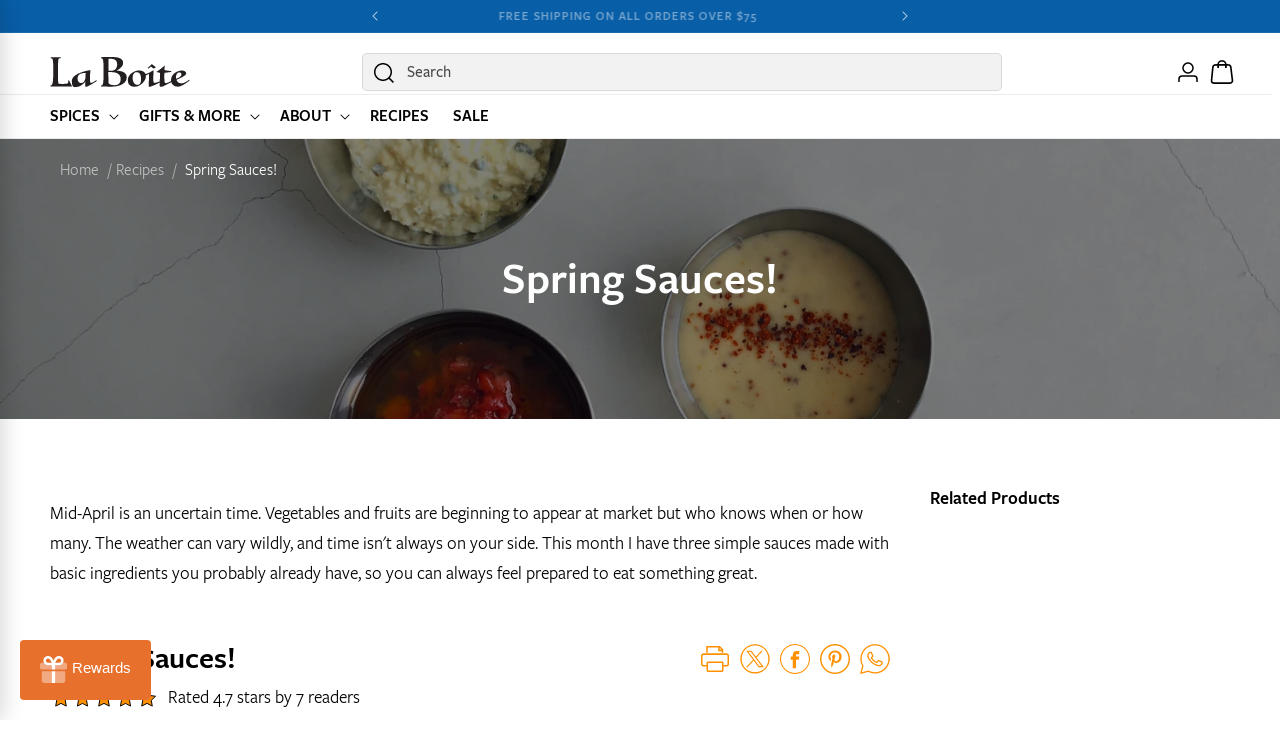

--- FILE ---
content_type: text/html; charset=utf-8
request_url: https://www.laboiteny.com/blogs/recipes/spring-sauces
body_size: 42967
content:
<!doctype html>
<html class="js" lang="en">
  <head>
    <meta charset="utf-8">
    <meta http-equiv="X-UA-Compatible" content="IE=edge">
    <meta name="viewport" content="width=device-width,initial-scale=1">
    <meta name="theme-color" content="">
    <link rel="canonical" href="https://www.laboiteny.com/blogs/recipes/spring-sauces"><link rel="icon" type="image/png" href="//www.laboiteny.com/cdn/shop/files/hashtag_on_white_circle.png?crop=center&height=32&v=1695678457&width=32">

    <style data-shopify>
  @font-face {
    font-family: 'FreightSans';
    src: url("//www.laboiteny.com/cdn/shop/t/27/assets/FreightSans-Book.woff2?v=161473875579887527921757731060") format('woff2'),
      url("//www.laboiteny.com/cdn/shop/t/27/assets/FreightSans-Book.woff?v=173330053390358124611757731060") format('woff');
    font-weight: 400;
    font-style: normal;
    font-display: swap;
  }

  @font-face {
    font-family: 'FreightSans';
    src: url("//www.laboiteny.com/cdn/shop/t/27/assets/FreightSans-Medium.woff2?v=117178811745793636011757731061") format('woff2'),
      url("//www.laboiteny.com/cdn/shop/t/27/assets/FreightSans-Medium.woff?v=75685066980934961681757731061") format('woff');
    font-weight: 500;
    font-style: normal;
    font-display: swap;
  }

  @font-face {
    font-family: 'FreightSans';
    src: url("//www.laboiteny.com/cdn/shop/t/27/assets/FreightSans-SemiBold.woff2?v=145003553301217177561757731061") format('woff2'),
      url("//www.laboiteny.com/cdn/shop/t/27/assets/FreightSans-SemiBold.woff?v=133385795036951377821757731061") format('woff');
    font-weight: 600;
    font-style: normal;
    font-display: swap;
  }
</style>


    <title>
      Spring Sauces!
 &ndash; La Boîte</title>

    
      <meta name="description" content="Mid-April is an uncertain time. Vegetables and fruits are beginning to appear at market but who knows when or how many. The weather can vary wildly, and time isn&#39;t always on your side. This month I have three simple sauces made with basic ingredients you probably already have, so you can always feel prepared to eat som">
    

    

<meta property="og:site_name" content="La Boîte">
<meta property="og:url" content="https://www.laboiteny.com/blogs/recipes/spring-sauces">
<meta property="og:title" content="Spring Sauces!">
<meta property="og:type" content="article">
<meta property="og:description" content="Mid-April is an uncertain time. Vegetables and fruits are beginning to appear at market but who knows when or how many. The weather can vary wildly, and time isn&#39;t always on your side. This month I have three simple sauces made with basic ingredients you probably already have, so you can always feel prepared to eat som"><meta property="og:image" content="http://www.laboiteny.com/cdn/shop/articles/spring_sauces.jpg?v=1603382790">
  <meta property="og:image:secure_url" content="https://www.laboiteny.com/cdn/shop/articles/spring_sauces.jpg?v=1603382790">
  <meta property="og:image:width" content="3000">
  <meta property="og:image:height" content="1853"><meta name="twitter:card" content="summary_large_image">
<meta name="twitter:title" content="Spring Sauces!">
<meta name="twitter:description" content="Mid-April is an uncertain time. Vegetables and fruits are beginning to appear at market but who knows when or how many. The weather can vary wildly, and time isn&#39;t always on your side. This month I have three simple sauces made with basic ingredients you probably already have, so you can always feel prepared to eat som">


    <script src="//www.laboiteny.com/cdn/shop/t/27/assets/swiper-bundle.min.js?v=22083621993224403011758649594" defer></script>

    <script src="//www.laboiteny.com/cdn/shop/t/27/assets/constants.js?v=132983761750457495441757731061" defer="defer"></script>
    <script src="//www.laboiteny.com/cdn/shop/t/27/assets/pubsub.js?v=25310214064522200911757731062" defer="defer"></script>
    <script src="//www.laboiteny.com/cdn/shop/t/27/assets/global.js?v=145709886691650694291767656037" defer="defer"></script>
    <script src="//www.laboiteny.com/cdn/shop/t/27/assets/details-disclosure.js?v=13653116266235556501757731062" defer="defer"></script>
    <script src="//www.laboiteny.com/cdn/shop/t/27/assets/details-modal.js?v=25581673532751508451757731063" defer="defer"></script>
    <script src="//www.laboiteny.com/cdn/shop/t/27/assets/search-form.js?v=133129549252120666541757731062" defer="defer"></script>
    <script src="//www.laboiteny.com/cdn/shop/t/27/assets/custom.js?v=182589074935578101641759868301" defer="defer"></script><script src="//www.laboiteny.com/cdn/shop/t/27/assets/animations.js?v=88693664871331136111757731062" defer="defer"></script><script>window.performance && window.performance.mark && window.performance.mark('shopify.content_for_header.start');</script><meta name="google-site-verification" content="ZyjWv948pWpRtOlIeeVWxGKudbDdpxmdTEe2F8X75yQ">
<meta id="shopify-digital-wallet" name="shopify-digital-wallet" content="/2437357/digital_wallets/dialog">
<meta name="shopify-checkout-api-token" content="7048ec24992c0d19196ad5dabe64df91">
<link rel="alternate" type="application/atom+xml" title="Feed" href="/blogs/recipes.atom" />
<script async="async" src="/checkouts/internal/preloads.js?locale=en-US"></script>
<link rel="preconnect" href="https://shop.app" crossorigin="anonymous">
<script async="async" src="https://shop.app/checkouts/internal/preloads.js?locale=en-US&shop_id=2437357" crossorigin="anonymous"></script>
<script id="apple-pay-shop-capabilities" type="application/json">{"shopId":2437357,"countryCode":"US","currencyCode":"USD","merchantCapabilities":["supports3DS"],"merchantId":"gid:\/\/shopify\/Shop\/2437357","merchantName":"La Boîte","requiredBillingContactFields":["postalAddress","email","phone"],"requiredShippingContactFields":["postalAddress","email","phone"],"shippingType":"shipping","supportedNetworks":["visa","masterCard","amex","discover","elo","jcb"],"total":{"type":"pending","label":"La Boîte","amount":"1.00"},"shopifyPaymentsEnabled":true,"supportsSubscriptions":true}</script>
<script id="shopify-features" type="application/json">{"accessToken":"7048ec24992c0d19196ad5dabe64df91","betas":["rich-media-storefront-analytics"],"domain":"www.laboiteny.com","predictiveSearch":true,"shopId":2437357,"locale":"en"}</script>
<script>var Shopify = Shopify || {};
Shopify.shop = "la-boite-nyc.myshopify.com";
Shopify.locale = "en";
Shopify.currency = {"active":"USD","rate":"1.0"};
Shopify.country = "US";
Shopify.theme = {"name":"laboite\/master","id":179011748137,"schema_name":"Dawn","schema_version":"15.4.0","theme_store_id":null,"role":"main"};
Shopify.theme.handle = "null";
Shopify.theme.style = {"id":null,"handle":null};
Shopify.cdnHost = "www.laboiteny.com/cdn";
Shopify.routes = Shopify.routes || {};
Shopify.routes.root = "/";</script>
<script type="module">!function(o){(o.Shopify=o.Shopify||{}).modules=!0}(window);</script>
<script>!function(o){function n(){var o=[];function n(){o.push(Array.prototype.slice.apply(arguments))}return n.q=o,n}var t=o.Shopify=o.Shopify||{};t.loadFeatures=n(),t.autoloadFeatures=n()}(window);</script>
<script>
  window.ShopifyPay = window.ShopifyPay || {};
  window.ShopifyPay.apiHost = "shop.app\/pay";
  window.ShopifyPay.redirectState = null;
</script>
<script id="shop-js-analytics" type="application/json">{"pageType":"article"}</script>
<script defer="defer" async type="module" src="//www.laboiteny.com/cdn/shopifycloud/shop-js/modules/v2/client.init-shop-cart-sync_BT-GjEfc.en.esm.js"></script>
<script defer="defer" async type="module" src="//www.laboiteny.com/cdn/shopifycloud/shop-js/modules/v2/chunk.common_D58fp_Oc.esm.js"></script>
<script defer="defer" async type="module" src="//www.laboiteny.com/cdn/shopifycloud/shop-js/modules/v2/chunk.modal_xMitdFEc.esm.js"></script>
<script type="module">
  await import("//www.laboiteny.com/cdn/shopifycloud/shop-js/modules/v2/client.init-shop-cart-sync_BT-GjEfc.en.esm.js");
await import("//www.laboiteny.com/cdn/shopifycloud/shop-js/modules/v2/chunk.common_D58fp_Oc.esm.js");
await import("//www.laboiteny.com/cdn/shopifycloud/shop-js/modules/v2/chunk.modal_xMitdFEc.esm.js");

  window.Shopify.SignInWithShop?.initShopCartSync?.({"fedCMEnabled":true,"windoidEnabled":true});

</script>
<script>
  window.Shopify = window.Shopify || {};
  if (!window.Shopify.featureAssets) window.Shopify.featureAssets = {};
  window.Shopify.featureAssets['shop-js'] = {"shop-cart-sync":["modules/v2/client.shop-cart-sync_DZOKe7Ll.en.esm.js","modules/v2/chunk.common_D58fp_Oc.esm.js","modules/v2/chunk.modal_xMitdFEc.esm.js"],"init-fed-cm":["modules/v2/client.init-fed-cm_B6oLuCjv.en.esm.js","modules/v2/chunk.common_D58fp_Oc.esm.js","modules/v2/chunk.modal_xMitdFEc.esm.js"],"shop-cash-offers":["modules/v2/client.shop-cash-offers_D2sdYoxE.en.esm.js","modules/v2/chunk.common_D58fp_Oc.esm.js","modules/v2/chunk.modal_xMitdFEc.esm.js"],"shop-login-button":["modules/v2/client.shop-login-button_QeVjl5Y3.en.esm.js","modules/v2/chunk.common_D58fp_Oc.esm.js","modules/v2/chunk.modal_xMitdFEc.esm.js"],"pay-button":["modules/v2/client.pay-button_DXTOsIq6.en.esm.js","modules/v2/chunk.common_D58fp_Oc.esm.js","modules/v2/chunk.modal_xMitdFEc.esm.js"],"shop-button":["modules/v2/client.shop-button_DQZHx9pm.en.esm.js","modules/v2/chunk.common_D58fp_Oc.esm.js","modules/v2/chunk.modal_xMitdFEc.esm.js"],"avatar":["modules/v2/client.avatar_BTnouDA3.en.esm.js"],"init-windoid":["modules/v2/client.init-windoid_CR1B-cfM.en.esm.js","modules/v2/chunk.common_D58fp_Oc.esm.js","modules/v2/chunk.modal_xMitdFEc.esm.js"],"init-shop-for-new-customer-accounts":["modules/v2/client.init-shop-for-new-customer-accounts_C_vY_xzh.en.esm.js","modules/v2/client.shop-login-button_QeVjl5Y3.en.esm.js","modules/v2/chunk.common_D58fp_Oc.esm.js","modules/v2/chunk.modal_xMitdFEc.esm.js"],"init-shop-email-lookup-coordinator":["modules/v2/client.init-shop-email-lookup-coordinator_BI7n9ZSv.en.esm.js","modules/v2/chunk.common_D58fp_Oc.esm.js","modules/v2/chunk.modal_xMitdFEc.esm.js"],"init-shop-cart-sync":["modules/v2/client.init-shop-cart-sync_BT-GjEfc.en.esm.js","modules/v2/chunk.common_D58fp_Oc.esm.js","modules/v2/chunk.modal_xMitdFEc.esm.js"],"shop-toast-manager":["modules/v2/client.shop-toast-manager_DiYdP3xc.en.esm.js","modules/v2/chunk.common_D58fp_Oc.esm.js","modules/v2/chunk.modal_xMitdFEc.esm.js"],"init-customer-accounts":["modules/v2/client.init-customer-accounts_D9ZNqS-Q.en.esm.js","modules/v2/client.shop-login-button_QeVjl5Y3.en.esm.js","modules/v2/chunk.common_D58fp_Oc.esm.js","modules/v2/chunk.modal_xMitdFEc.esm.js"],"init-customer-accounts-sign-up":["modules/v2/client.init-customer-accounts-sign-up_iGw4briv.en.esm.js","modules/v2/client.shop-login-button_QeVjl5Y3.en.esm.js","modules/v2/chunk.common_D58fp_Oc.esm.js","modules/v2/chunk.modal_xMitdFEc.esm.js"],"shop-follow-button":["modules/v2/client.shop-follow-button_CqMgW2wH.en.esm.js","modules/v2/chunk.common_D58fp_Oc.esm.js","modules/v2/chunk.modal_xMitdFEc.esm.js"],"checkout-modal":["modules/v2/client.checkout-modal_xHeaAweL.en.esm.js","modules/v2/chunk.common_D58fp_Oc.esm.js","modules/v2/chunk.modal_xMitdFEc.esm.js"],"shop-login":["modules/v2/client.shop-login_D91U-Q7h.en.esm.js","modules/v2/chunk.common_D58fp_Oc.esm.js","modules/v2/chunk.modal_xMitdFEc.esm.js"],"lead-capture":["modules/v2/client.lead-capture_BJmE1dJe.en.esm.js","modules/v2/chunk.common_D58fp_Oc.esm.js","modules/v2/chunk.modal_xMitdFEc.esm.js"],"payment-terms":["modules/v2/client.payment-terms_Ci9AEqFq.en.esm.js","modules/v2/chunk.common_D58fp_Oc.esm.js","modules/v2/chunk.modal_xMitdFEc.esm.js"]};
</script>
<script>(function() {
  var isLoaded = false;
  function asyncLoad() {
    if (isLoaded) return;
    isLoaded = true;
    var urls = ["https:\/\/static.shareasale.com\/json\/shopify\/shareasale-tracking.js?sasmid=159910\u0026ssmtid=105527\u0026shop=la-boite-nyc.myshopify.com","https:\/\/dr4qe3ddw9y32.cloudfront.net\/awin-shopify-integration-code.js?aid=105527\u0026v=shopifyApp_5.2.3\u0026ts=1757533222201\u0026shop=la-boite-nyc.myshopify.com"];
    for (var i = 0; i < urls.length; i++) {
      var s = document.createElement('script');
      s.type = 'text/javascript';
      s.async = true;
      s.src = urls[i];
      var x = document.getElementsByTagName('script')[0];
      x.parentNode.insertBefore(s, x);
    }
  };
  if(window.attachEvent) {
    window.attachEvent('onload', asyncLoad);
  } else {
    window.addEventListener('load', asyncLoad, false);
  }
})();</script>
<script id="__st">var __st={"a":2437357,"offset":-18000,"reqid":"a8541b9a-c5e2-433a-906f-38bf393fa712-1769276698","pageurl":"www.laboiteny.com\/blogs\/recipes\/spring-sauces","s":"articles-385233879145","u":"ce8656457287","p":"article","rtyp":"article","rid":385233879145};</script>
<script>window.ShopifyPaypalV4VisibilityTracking = true;</script>
<script id="captcha-bootstrap">!function(){'use strict';const t='contact',e='account',n='new_comment',o=[[t,t],['blogs',n],['comments',n],[t,'customer']],c=[[e,'customer_login'],[e,'guest_login'],[e,'recover_customer_password'],[e,'create_customer']],r=t=>t.map((([t,e])=>`form[action*='/${t}']:not([data-nocaptcha='true']) input[name='form_type'][value='${e}']`)).join(','),a=t=>()=>t?[...document.querySelectorAll(t)].map((t=>t.form)):[];function s(){const t=[...o],e=r(t);return a(e)}const i='password',u='form_key',d=['recaptcha-v3-token','g-recaptcha-response','h-captcha-response',i],f=()=>{try{return window.sessionStorage}catch{return}},m='__shopify_v',_=t=>t.elements[u];function p(t,e,n=!1){try{const o=window.sessionStorage,c=JSON.parse(o.getItem(e)),{data:r}=function(t){const{data:e,action:n}=t;return t[m]||n?{data:e,action:n}:{data:t,action:n}}(c);for(const[e,n]of Object.entries(r))t.elements[e]&&(t.elements[e].value=n);n&&o.removeItem(e)}catch(o){console.error('form repopulation failed',{error:o})}}const l='form_type',E='cptcha';function T(t){t.dataset[E]=!0}const w=window,h=w.document,L='Shopify',v='ce_forms',y='captcha';let A=!1;((t,e)=>{const n=(g='f06e6c50-85a8-45c8-87d0-21a2b65856fe',I='https://cdn.shopify.com/shopifycloud/storefront-forms-hcaptcha/ce_storefront_forms_captcha_hcaptcha.v1.5.2.iife.js',D={infoText:'Protected by hCaptcha',privacyText:'Privacy',termsText:'Terms'},(t,e,n)=>{const o=w[L][v],c=o.bindForm;if(c)return c(t,g,e,D).then(n);var r;o.q.push([[t,g,e,D],n]),r=I,A||(h.body.append(Object.assign(h.createElement('script'),{id:'captcha-provider',async:!0,src:r})),A=!0)});var g,I,D;w[L]=w[L]||{},w[L][v]=w[L][v]||{},w[L][v].q=[],w[L][y]=w[L][y]||{},w[L][y].protect=function(t,e){n(t,void 0,e),T(t)},Object.freeze(w[L][y]),function(t,e,n,w,h,L){const[v,y,A,g]=function(t,e,n){const i=e?o:[],u=t?c:[],d=[...i,...u],f=r(d),m=r(i),_=r(d.filter((([t,e])=>n.includes(e))));return[a(f),a(m),a(_),s()]}(w,h,L),I=t=>{const e=t.target;return e instanceof HTMLFormElement?e:e&&e.form},D=t=>v().includes(t);t.addEventListener('submit',(t=>{const e=I(t);if(!e)return;const n=D(e)&&!e.dataset.hcaptchaBound&&!e.dataset.recaptchaBound,o=_(e),c=g().includes(e)&&(!o||!o.value);(n||c)&&t.preventDefault(),c&&!n&&(function(t){try{if(!f())return;!function(t){const e=f();if(!e)return;const n=_(t);if(!n)return;const o=n.value;o&&e.removeItem(o)}(t);const e=Array.from(Array(32),(()=>Math.random().toString(36)[2])).join('');!function(t,e){_(t)||t.append(Object.assign(document.createElement('input'),{type:'hidden',name:u})),t.elements[u].value=e}(t,e),function(t,e){const n=f();if(!n)return;const o=[...t.querySelectorAll(`input[type='${i}']`)].map((({name:t})=>t)),c=[...d,...o],r={};for(const[a,s]of new FormData(t).entries())c.includes(a)||(r[a]=s);n.setItem(e,JSON.stringify({[m]:1,action:t.action,data:r}))}(t,e)}catch(e){console.error('failed to persist form',e)}}(e),e.submit())}));const S=(t,e)=>{t&&!t.dataset[E]&&(n(t,e.some((e=>e===t))),T(t))};for(const o of['focusin','change'])t.addEventListener(o,(t=>{const e=I(t);D(e)&&S(e,y())}));const B=e.get('form_key'),M=e.get(l),P=B&&M;t.addEventListener('DOMContentLoaded',(()=>{const t=y();if(P)for(const e of t)e.elements[l].value===M&&p(e,B);[...new Set([...A(),...v().filter((t=>'true'===t.dataset.shopifyCaptcha))])].forEach((e=>S(e,t)))}))}(h,new URLSearchParams(w.location.search),n,t,e,['guest_login'])})(!0,!0)}();</script>
<script integrity="sha256-4kQ18oKyAcykRKYeNunJcIwy7WH5gtpwJnB7kiuLZ1E=" data-source-attribution="shopify.loadfeatures" defer="defer" src="//www.laboiteny.com/cdn/shopifycloud/storefront/assets/storefront/load_feature-a0a9edcb.js" crossorigin="anonymous"></script>
<script crossorigin="anonymous" defer="defer" src="//www.laboiteny.com/cdn/shopifycloud/storefront/assets/shopify_pay/storefront-65b4c6d7.js?v=20250812"></script>
<script data-source-attribution="shopify.dynamic_checkout.dynamic.init">var Shopify=Shopify||{};Shopify.PaymentButton=Shopify.PaymentButton||{isStorefrontPortableWallets:!0,init:function(){window.Shopify.PaymentButton.init=function(){};var t=document.createElement("script");t.src="https://www.laboiteny.com/cdn/shopifycloud/portable-wallets/latest/portable-wallets.en.js",t.type="module",document.head.appendChild(t)}};
</script>
<script data-source-attribution="shopify.dynamic_checkout.buyer_consent">
  function portableWalletsHideBuyerConsent(e){var t=document.getElementById("shopify-buyer-consent"),n=document.getElementById("shopify-subscription-policy-button");t&&n&&(t.classList.add("hidden"),t.setAttribute("aria-hidden","true"),n.removeEventListener("click",e))}function portableWalletsShowBuyerConsent(e){var t=document.getElementById("shopify-buyer-consent"),n=document.getElementById("shopify-subscription-policy-button");t&&n&&(t.classList.remove("hidden"),t.removeAttribute("aria-hidden"),n.addEventListener("click",e))}window.Shopify?.PaymentButton&&(window.Shopify.PaymentButton.hideBuyerConsent=portableWalletsHideBuyerConsent,window.Shopify.PaymentButton.showBuyerConsent=portableWalletsShowBuyerConsent);
</script>
<script data-source-attribution="shopify.dynamic_checkout.cart.bootstrap">document.addEventListener("DOMContentLoaded",(function(){function t(){return document.querySelector("shopify-accelerated-checkout-cart, shopify-accelerated-checkout")}if(t())Shopify.PaymentButton.init();else{new MutationObserver((function(e,n){t()&&(Shopify.PaymentButton.init(),n.disconnect())})).observe(document.body,{childList:!0,subtree:!0})}}));
</script>
<script id='scb4127' type='text/javascript' async='' src='https://www.laboiteny.com/cdn/shopifycloud/privacy-banner/storefront-banner.js'></script><link id="shopify-accelerated-checkout-styles" rel="stylesheet" media="screen" href="https://www.laboiteny.com/cdn/shopifycloud/portable-wallets/latest/accelerated-checkout-backwards-compat.css" crossorigin="anonymous">
<style id="shopify-accelerated-checkout-cart">
        #shopify-buyer-consent {
  margin-top: 1em;
  display: inline-block;
  width: 100%;
}

#shopify-buyer-consent.hidden {
  display: none;
}

#shopify-subscription-policy-button {
  background: none;
  border: none;
  padding: 0;
  text-decoration: underline;
  font-size: inherit;
  cursor: pointer;
}

#shopify-subscription-policy-button::before {
  box-shadow: none;
}

      </style>
<script id="sections-script" data-sections="header" defer="defer" src="//www.laboiteny.com/cdn/shop/t/27/compiled_assets/scripts.js?v=18295"></script>
<script>window.performance && window.performance.mark && window.performance.mark('shopify.content_for_header.end');</script>

    

    <style data-shopify>

        :root,
        .color-scheme-1 {
          --color-background: 255,255,255;
        
          --gradient-background: #ffffff;
        

        

        --color-foreground: 0,0,0;
        --color-background-contrast: 191,191,191;
        --color-shadow: 18,18,18;
        --color-button: 231,112,45;
        --color-button-text: 255,255,255;
        --color-button-hover: 220,93,22;
        --color-button-hover-text: 255,255,255;
        --color-secondary-button: ,,;
        --color-secondary-button-text: 18,18,18;
        --color-secondary-button-hover: 255,255,255;
        --color-secondary-button-hover-text: 255,255,255;
        --color-link: 231,112,45;
        --color-badge-foreground: 0,0,0;
        --color-badge-background: 255,255,255;
        --color-badge-border: 0,0,0;
        --payment-terms-background-color: rgb(255 255 255);
        --color-product-rating: 243,115,78;

        /* Secondary background variables */
        --color-secondary-background: 242,242,242;
        
          --gradient-secondary-background: #f2f2f2;
        

        

        --color-secondary-foreground: 18,18,18;
        --color-secondary-background-contrast: 178,178,178;
      }
      
        
        .color-scheme-2 {
          --color-background: 242,242,242;
        
          --gradient-background: #f2f2f2;
        

        

        --color-foreground: 18,18,18;
        --color-background-contrast: 178,178,178;
        --color-shadow: 18,18,18;
        --color-button: 231,112,45;
        --color-button-text: 255,255,255;
        --color-button-hover: 220,93,22;
        --color-button-hover-text: 255,255,255;
        --color-secondary-button: ,,;
        --color-secondary-button-text: 18,18,18;
        --color-secondary-button-hover: 255,255,255;
        --color-secondary-button-hover-text: 255,255,255;
        --color-link: 231,112,45;
        --color-badge-foreground: 18,18,18;
        --color-badge-background: 242,242,242;
        --color-badge-border: 18,18,18;
        --payment-terms-background-color: rgb(242 242 242);
        --color-product-rating: 243,115,78;

        /* Secondary background variables */
        --color-secondary-background: 255,255,255;
        
          --gradient-secondary-background: #ffffff;
        

        

        --color-secondary-foreground: 18,18,18;
        --color-secondary-background-contrast: 191,191,191;
      }
      
        
        .color-scheme-3 {
          --color-background: 0,0,0;
        
          --gradient-background: #000000;
        

        

        --color-foreground: 255,255,255;
        --color-background-contrast: 128,128,128;
        --color-shadow: 18,18,18;
        --color-button: 255,255,255;
        --color-button-text: 220,93,22;
        --color-button-hover: 255,255,255;
        --color-button-hover-text: 0,0,0;
        --color-secondary-button: 255,255,255;
        --color-secondary-button-text: 0,0,0;
        --color-secondary-button-hover: 217,217,217;
        --color-secondary-button-hover-text: 0,0,0;
        --color-link: 231,112,45;
        --color-badge-foreground: 255,255,255;
        --color-badge-background: 0,0,0;
        --color-badge-border: 255,255,255;
        --payment-terms-background-color: rgb(0 0 0);
        --color-product-rating: 243,115,78;

        /* Secondary background variables */
        --color-secondary-background: 242,242,242;
        
          --gradient-secondary-background: #f2f2f2;
        

        

        --color-secondary-foreground: 18,18,18;
        --color-secondary-background-contrast: 178,178,178;
      }
      
        
        .color-scheme-4 {
          --color-background: 252,231,217;
        
          --gradient-background: #fce7d9;
        

        

        --color-foreground: 0,0,0;
        --color-background-contrast: 243,156,99;
        --color-shadow: 18,18,18;
        --color-button: 231,112,45;
        --color-button-text: 255,255,255;
        --color-button-hover: 220,93,22;
        --color-button-hover-text: 255,255,255;
        --color-secondary-button: ,,;
        --color-secondary-button-text: 0,0,0;
        --color-secondary-button-hover: 255,255,255;
        --color-secondary-button-hover-text: 255,255,255;
        --color-link: 231,112,45;
        --color-badge-foreground: 0,0,0;
        --color-badge-background: 252,231,217;
        --color-badge-border: 0,0,0;
        --payment-terms-background-color: rgb(252 231 217);
        --color-product-rating: 243,115,78;

        /* Secondary background variables */
        --color-secondary-background: 242,242,242;
        
          --gradient-secondary-background: #f2f2f2;
        

        

        --color-secondary-foreground: 18,18,18;
        --color-secondary-background-contrast: 178,178,178;
      }
      
        
        .color-scheme-5 {
          --color-background: 8,94,167;
        
          --gradient-background: #085ea7;
        

        

        --color-foreground: 255,255,255;
        --color-background-contrast: 2,26,45;
        --color-shadow: 18,18,18;
        --color-button: 255,255,255;
        --color-button-text: 51,79,180;
        --color-button-hover: 220,93,22;
        --color-button-hover-text: 255,255,255;
        --color-secondary-button: ,,;
        --color-secondary-button-text: 255,255,255;
        --color-secondary-button-hover: 255,255,255;
        --color-secondary-button-hover-text: 255,255,255;
        --color-link: 231,112,45;
        --color-badge-foreground: 255,255,255;
        --color-badge-background: 8,94,167;
        --color-badge-border: 255,255,255;
        --payment-terms-background-color: rgb(8 94 167);
        --color-product-rating: 243,115,78;

        /* Secondary background variables */
        --color-secondary-background: 242,242,242;
        
          --gradient-secondary-background: #f2f2f2;
        

        

        --color-secondary-foreground: 18,18,18;
        --color-secondary-background-contrast: 178,178,178;
      }
      
        
        .color-scheme-509518fe-2649-4e18-8ef1-57f3f48e3edc {
          --color-background: 0,0,0;
        
          --gradient-background: rgba(0,0,0,0);
        

        

        --color-foreground: 0,0,0;
        --color-background-contrast: 128,128,128;
        --color-shadow: 18,18,18;
        --color-button: 231,112,45;
        --color-button-text: 255,255,255;
        --color-button-hover: 220,93,22;
        --color-button-hover-text: 255,255,255;
        --color-secondary-button: ,,;
        --color-secondary-button-text: 18,18,18;
        --color-secondary-button-hover: 255,255,255;
        --color-secondary-button-hover-text: 255,255,255;
        --color-link: 231,112,45;
        --color-badge-foreground: 0,0,0;
        --color-badge-background: 0,0,0;
        --color-badge-border: 0,0,0;
        --payment-terms-background-color: rgb(0 0 0);
        --color-product-rating: 243,115,78;

        /* Secondary background variables */
        --color-secondary-background: 242,242,242;
        
          --gradient-secondary-background: #f2f2f2;
        

        

        --color-secondary-foreground: 18,18,18;
        --color-secondary-background-contrast: 178,178,178;
      }
      
        
        .color-scheme-2af55615-88d2-4387-b02b-eee733ebf570 {
          --color-background: 0,0,0;
        
          --gradient-background: rgba(0,0,0,0);
        

        

        --color-foreground: 255,255,255;
        --color-background-contrast: 128,128,128;
        --color-shadow: 18,18,18;
        --color-button: 231,112,45;
        --color-button-text: 255,255,255;
        --color-button-hover: 220,93,22;
        --color-button-hover-text: 255,255,255;
        --color-secondary-button: ,,;
        --color-secondary-button-text: 18,18,18;
        --color-secondary-button-hover: 255,255,255;
        --color-secondary-button-hover-text: 255,255,255;
        --color-link: 231,112,45;
        --color-badge-foreground: 255,255,255;
        --color-badge-background: 0,0,0;
        --color-badge-border: 255,255,255;
        --payment-terms-background-color: rgb(0 0 0);
        --color-product-rating: 243,115,78;

        /* Secondary background variables */
        --color-secondary-background: 242,242,242;
        
          --gradient-secondary-background: #f2f2f2;
        

        

        --color-secondary-foreground: 18,18,18;
        --color-secondary-background-contrast: 178,178,178;
      }
      
        
        .color-scheme-a0bb4d00-175c-4236-bd4f-45d2d8c1301b {
          --color-background: 255,255,255;
        
          --gradient-background: #ffffff;
        

        

        --color-foreground: 0,0,0;
        --color-background-contrast: 191,191,191;
        --color-shadow: 18,18,18;
        --color-button: 231,112,45;
        --color-button-text: 0,0,0;
        --color-button-hover: 220,93,22;
        --color-button-hover-text: 0,0,0;
        --color-secondary-button: ,,;
        --color-secondary-button-text: 18,18,18;
        --color-secondary-button-hover: 255,255,255;
        --color-secondary-button-hover-text: 255,255,255;
        --color-link: 231,112,45;
        --color-badge-foreground: 0,0,0;
        --color-badge-background: 255,255,255;
        --color-badge-border: 0,0,0;
        --payment-terms-background-color: rgb(255 255 255);
        --color-product-rating: 243,115,78;

        /* Secondary background variables */
        --color-secondary-background: 242,242,242;
        
          --gradient-secondary-background: #f2f2f2;
        

        

        --color-secondary-foreground: 18,18,18;
        --color-secondary-background-contrast: 178,178,178;
      }
      
        
        .color-scheme-295dc8c5-3adb-4a56-b720-032c3cdcae44 {
          --color-background: 255,255,255;
        
          --gradient-background: #ffffff;
        

        

        --color-foreground: 255,255,255;
        --color-background-contrast: 191,191,191;
        --color-shadow: 18,18,18;
        --color-button: 140,124,2;
        --color-button-text: 255,255,255;
        --color-button-hover: 115,102,7;
        --color-button-hover-text: 255,255,255;
        --color-secondary-button: ,,;
        --color-secondary-button-text: 18,18,18;
        --color-secondary-button-hover: 255,255,255;
        --color-secondary-button-hover-text: 255,255,255;
        --color-link: 231,112,45;
        --color-badge-foreground: 255,255,255;
        --color-badge-background: 255,255,255;
        --color-badge-border: 255,255,255;
        --payment-terms-background-color: rgb(255 255 255);
        --color-product-rating: 243,115,78;

        /* Secondary background variables */
        --color-secondary-background: 242,242,242;
        
          --gradient-secondary-background: #f2f2f2;
        

        

        --color-secondary-foreground: 18,18,18;
        --color-secondary-background-contrast: 178,178,178;
      }
      

      body, .color-scheme-1, .color-scheme-2, .color-scheme-3, .color-scheme-4, .color-scheme-5, .color-scheme-509518fe-2649-4e18-8ef1-57f3f48e3edc, .color-scheme-2af55615-88d2-4387-b02b-eee733ebf570, .color-scheme-a0bb4d00-175c-4236-bd4f-45d2d8c1301b, .color-scheme-295dc8c5-3adb-4a56-b720-032c3cdcae44 {
        color: rgba(var(--color-foreground), 1);
        background-color: rgb(var(--color-background));
      }

      :root {
        /* --font-body-family: Poppins, sans-serif;
        --font-body-style: normal;
        --font-body-weight: 400;
        --font-body-weight-bold: 600;

        --font-heading-family: Poppins, sans-serif;
        --font-heading-style: normal;
        --font-heading-weight: 600; */

        --font-body-family: "FreightSans", sans-serif;
        --font-body-style: normal;
        --font-body-weight: 400;
        --font-body-weight-bold: 600;

        --font-heading-family: "FreightSans", sans-serif;
        --font-heading-style: normal;
        --font-heading-weight: 600;

        --font-body-scale: 1.0;
        --font-heading-scale: 1.0;

        --media-padding: px;
        --media-border-opacity: 0.05;
        --media-border-width: 1px;
        --media-radius: 4px;
        --media-shadow-opacity: 0.0;
        --media-shadow-horizontal-offset: 0px;
        --media-shadow-vertical-offset: 4px;
        --media-shadow-blur-radius: 5px;
        --media-shadow-visible: 0;

        --page-width: 168rem;
        --page-width-margin: 0rem;

        --product-card-image-padding: 0.0rem;
        --product-card-corner-radius: 0.4rem;
        --product-card-text-alignment: left;
        --product-card-border-width: 0.1rem;
        --product-card-border-opacity: 0.1;
        --product-card-shadow-opacity: 0.0;
        --product-card-shadow-visible: 0;
        --product-card-shadow-horizontal-offset: 0.0rem;
        --product-card-shadow-vertical-offset: 0.4rem;
        --product-card-shadow-blur-radius: 0.5rem;

        --collection-card-image-padding: 0.0rem;
        --collection-card-corner-radius: 0.4rem;
        --collection-card-text-alignment: left;
        --collection-card-border-width: 0.0rem;
        --collection-card-border-opacity: 0.1;
        --collection-card-shadow-opacity: 0.0;
        --collection-card-shadow-visible: 0;
        --collection-card-shadow-horizontal-offset: 0.0rem;
        --collection-card-shadow-vertical-offset: 0.4rem;
        --collection-card-shadow-blur-radius: 0.5rem;

        --blog-card-image-padding: 0.0rem;
        --blog-card-corner-radius: 0.4rem;
        --blog-card-text-alignment: left;
        --blog-card-border-width: 0.0rem;
        --blog-card-border-opacity: 0.1;
        --blog-card-shadow-opacity: 0.0;
        --blog-card-shadow-visible: 0;
        --blog-card-shadow-horizontal-offset: 0.0rem;
        --blog-card-shadow-vertical-offset: 0.4rem;
        --blog-card-shadow-blur-radius: 0.5rem;

        --badge-corner-radius: 0.2rem;

        --popup-border-width: 1px;
        --popup-border-opacity: 0.1;
        --popup-corner-radius: 4px;
        --popup-shadow-opacity: 0.05;
        --popup-shadow-horizontal-offset: 0px;
        --popup-shadow-vertical-offset: 4px;
        --popup-shadow-blur-radius: 5px;

        --drawer-border-width: 1px;
        --drawer-border-opacity: 0.1;
        --drawer-shadow-opacity: 0.0;
        --drawer-shadow-horizontal-offset: 0px;
        --drawer-shadow-vertical-offset: 4px;
        --drawer-shadow-blur-radius: 5px;

        --spacing-sections-desktop: 0px;
        --spacing-sections-mobile: 0px;

        --grid-desktop-vertical-spacing: 8px;
        --grid-desktop-horizontal-spacing: 8px;
        --grid-mobile-vertical-spacing: 4px;
        --grid-mobile-horizontal-spacing: 4px;

        --text-boxes-border-opacity: 0.1;
        --text-boxes-border-width: 0px;
        --text-boxes-radius: 0px;
        --text-boxes-shadow-opacity: 0.0;
        --text-boxes-shadow-visible: 0;
        --text-boxes-shadow-horizontal-offset: 0px;
        --text-boxes-shadow-vertical-offset: 4px;
        --text-boxes-shadow-blur-radius: 5px;

        --buttons-radius: 4px;
        --buttons-radius-outset: 5px;
        --buttons-border-width: 1px;
        --buttons-border-opacity: 1.0;
        --buttons-shadow-opacity: 0.0;
        --buttons-shadow-visible: 0;
        --buttons-shadow-horizontal-offset: 0px;
        --buttons-shadow-vertical-offset: 0px;
        --buttons-shadow-blur-radius: 0px;
        --buttons-border-offset: 0.3px;

        --inputs-radius: 4px;
        --inputs-border-width: 1px;
        --inputs-border-opacity: 0.15;
        --inputs-shadow-opacity: 0.0;
        --inputs-shadow-horizontal-offset: 0px;
        --inputs-margin-offset: 0px;
        --inputs-shadow-vertical-offset: 0px;
        --inputs-shadow-blur-radius: 0px;
        --inputs-radius-outset: 5px;

        --variant-pills-radius: 4px;
        --variant-pills-border-width: 1px;
        --variant-pills-border-opacity: 0.55;
        --variant-pills-shadow-opacity: 0.0;
        --variant-pills-shadow-horizontal-offset: 0px;
        --variant-pills-shadow-vertical-offset: 4px;
        --variant-pills-shadow-blur-radius: 5px;
      }

      *,
      *::before,
      *::after {
        box-sizing: inherit;
      }

      html {
        box-sizing: border-box;
        font-size: calc(var(--font-body-scale) * 62.5%);
        height: 100%;
      }

      body {
        display: grid;
        grid-template-rows: auto auto 1fr auto;
        grid-template-columns: 100%;
        min-height: 100%;
        margin: 0;
        font-size: 1.5rem;
        line-height: calc(1 + 0.4 / var(--font-body-scale));
        font-family: var(--font-body-family);
        font-style: var(--font-body-style);
        font-weight: var(--font-body-weight);
        -webkit-font-smoothing: antialiased;
        -moz-osx-font-smoothing: grayscale;
      }

      @media screen and (min-width: 750px) {
        body {
          font-size: 1.6rem;
        }
      }
    </style>

    <link rel="stylesheet" href="//www.laboiteny.com/cdn/shop/t/27/assets/swiper-bundle.min.css?v=13502138339355061511758649593">

    <link href="//www.laboiteny.com/cdn/shop/t/27/assets/base.css?v=158660298754866103511765916515" rel="stylesheet" type="text/css" media="all" />
    <link href="//www.laboiteny.com/cdn/shop/t/27/assets/custom.css?v=129985264652201012801763699414" rel="stylesheet" type="text/css" media="all" />
    <link href="//www.laboiteny.com/cdn/shop/t/27/assets/custom-recipe-rating-app.css?v=138071778432558687831759757977" rel="stylesheet" type="text/css" media="all" />
    <link href="//www.laboiteny.com/cdn/shop/t/27/assets/custom-product-rating-app.css?v=4225179906984687661759757976" rel="stylesheet" type="text/css" media="all" />
    <link href="//www.laboiteny.com/cdn/shop/t/27/assets/custom-misc.css?v=145234939274222213551761919810" rel="stylesheet" type="text/css" media="all" />
    <link rel="stylesheet" href="//www.laboiteny.com/cdn/shop/t/27/assets/component-cart-items.css?v=13033300910818915211757731062" media="print" onload="this.media='all'"><link href="//www.laboiteny.com/cdn/shop/t/27/assets/component-cart-drawer.css?v=98162145283878607411767992609" rel="stylesheet" type="text/css" media="all" />
      <link href="//www.laboiteny.com/cdn/shop/t/27/assets/component-cart.css?v=164708765130180853531757731062" rel="stylesheet" type="text/css" media="all" />
      <link href="//www.laboiteny.com/cdn/shop/t/27/assets/component-totals.css?v=57875511853996722581758053661" rel="stylesheet" type="text/css" media="all" />
      <link href="//www.laboiteny.com/cdn/shop/t/27/assets/component-price.css?v=95004605613927407381757950271" rel="stylesheet" type="text/css" media="all" />
      <link href="//www.laboiteny.com/cdn/shop/t/27/assets/component-discounts.css?v=152760482443307489271757731061" rel="stylesheet" type="text/css" media="all" />

<link href="//www.laboiteny.com/cdn/shop/t/27/assets/component-localization-form.css?v=170315343355214948141757731063" rel="stylesheet" type="text/css" media="all" />
      <script src="//www.laboiteny.com/cdn/shop/t/27/assets/localization-form.js?v=144176611646395275351757731061" defer="defer"></script><link
        rel="stylesheet"
        href="//www.laboiteny.com/cdn/shop/t/27/assets/component-predictive-search.css?v=116163780348731357931763516676"
        media="print"
        onload="this.media='all'"
      ><script>
      if (Shopify.designMode) {
        document.documentElement.classList.add('shopify-design-mode');
      }
    </script>
  <!-- BEGIN app block: shopify://apps/klaviyo-email-marketing-sms/blocks/klaviyo-onsite-embed/2632fe16-c075-4321-a88b-50b567f42507 -->












  <script async src="https://static.klaviyo.com/onsite/js/SeEkHC/klaviyo.js?company_id=SeEkHC"></script>
  <script>!function(){if(!window.klaviyo){window._klOnsite=window._klOnsite||[];try{window.klaviyo=new Proxy({},{get:function(n,i){return"push"===i?function(){var n;(n=window._klOnsite).push.apply(n,arguments)}:function(){for(var n=arguments.length,o=new Array(n),w=0;w<n;w++)o[w]=arguments[w];var t="function"==typeof o[o.length-1]?o.pop():void 0,e=new Promise((function(n){window._klOnsite.push([i].concat(o,[function(i){t&&t(i),n(i)}]))}));return e}}})}catch(n){window.klaviyo=window.klaviyo||[],window.klaviyo.push=function(){var n;(n=window._klOnsite).push.apply(n,arguments)}}}}();</script>

  




  <script>
    window.klaviyoReviewsProductDesignMode = false
  </script>







<!-- END app block --><!-- BEGIN app block: shopify://apps/eg-auto-add-to-cart/blocks/app-embed/0f7d4f74-1e89-4820-aec4-6564d7e535d2 -->










  
    <script
      async
      type="text/javascript"
      src="https://cdn.506.io/eg/script.js?shop=la-boite-nyc.myshopify.com&v=7"
    ></script>
  



  <meta id="easygift-shop" itemid="c2hvcF8kXzE3NjkyNzY2OTg=" content="{&quot;isInstalled&quot;:true,&quot;installedOn&quot;:&quot;2025-11-01T17:19:27.601Z&quot;,&quot;appVersion&quot;:&quot;3.0&quot;,&quot;subscriptionName&quot;:&quot;Standard&quot;,&quot;cartAnalytics&quot;:true,&quot;freeTrialEndsOn&quot;:null,&quot;settings&quot;:{&quot;reminderBannerStyle&quot;:{&quot;position&quot;:{&quot;horizontal&quot;:&quot;right&quot;,&quot;vertical&quot;:&quot;bottom&quot;},&quot;closingMode&quot;:&quot;doNotAutoClose&quot;,&quot;cssStyles&quot;:&quot;&quot;,&quot;displayAfter&quot;:5,&quot;headerText&quot;:&quot;&quot;,&quot;imageUrl&quot;:null,&quot;primaryColor&quot;:&quot;#000000&quot;,&quot;reshowBannerAfter&quot;:&quot;everyNewSession&quot;,&quot;selfcloseAfter&quot;:5,&quot;showImage&quot;:false,&quot;subHeaderText&quot;:&quot;&quot;},&quot;addedItemIdentifier&quot;:&quot;_Gifted&quot;,&quot;ignoreOtherAppLineItems&quot;:null,&quot;customVariantsInfoLifetimeMins&quot;:1440,&quot;redirectPath&quot;:null,&quot;ignoreNonStandardCartRequests&quot;:false,&quot;bannerStyle&quot;:{&quot;position&quot;:{&quot;horizontal&quot;:&quot;right&quot;,&quot;vertical&quot;:&quot;bottom&quot;},&quot;cssStyles&quot;:null,&quot;primaryColor&quot;:&quot;#000000&quot;},&quot;themePresetId&quot;:null,&quot;notificationStyle&quot;:{&quot;position&quot;:{&quot;horizontal&quot;:null,&quot;vertical&quot;:null},&quot;cssStyles&quot;:null,&quot;duration&quot;:null,&quot;hasCustomizations&quot;:false,&quot;primaryColor&quot;:null},&quot;fetchCartData&quot;:false,&quot;useLocalStorage&quot;:{&quot;enabled&quot;:false,&quot;expiryMinutes&quot;:null},&quot;popupStyle&quot;:{&quot;addButtonText&quot;:null,&quot;cssStyles&quot;:null,&quot;dismissButtonText&quot;:null,&quot;hasCustomizations&quot;:false,&quot;imageUrl&quot;:null,&quot;outOfStockButtonText&quot;:null,&quot;primaryColor&quot;:null,&quot;secondaryColor&quot;:null,&quot;showProductLink&quot;:false,&quot;subscriptionLabel&quot;:null},&quot;refreshAfterBannerClick&quot;:false,&quot;disableReapplyRules&quot;:false,&quot;disableReloadOnFailedAddition&quot;:false,&quot;autoReloadCartPage&quot;:false,&quot;ajaxRedirectPath&quot;:null,&quot;allowSimultaneousRequests&quot;:false,&quot;applyRulesOnCheckout&quot;:false,&quot;enableCartCtrlOverrides&quot;:true,&quot;scriptSettings&quot;:{&quot;branding&quot;:{&quot;removalRequestSent&quot;:null,&quot;show&quot;:false},&quot;productPageRedirection&quot;:{&quot;enabled&quot;:false,&quot;products&quot;:[],&quot;redirectionURL&quot;:&quot;\/&quot;},&quot;debugging&quot;:{&quot;enabled&quot;:false,&quot;enabledOn&quot;:null,&quot;stringifyObj&quot;:false},&quot;customCSS&quot;:null,&quot;decodePayload&quot;:false,&quot;delayUpdates&quot;:2000,&quot;enableBuyNowInterceptions&quot;:false,&quot;fetchCartDataBeforeRequest&quot;:false,&quot;fetchProductInfoFromSavedDomain&quot;:false,&quot;hideAlertsOnFrontend&quot;:false,&quot;hideGiftedPropertyText&quot;:false,&quot;removeEGPropertyFromSplitActionLineItems&quot;:false,&quot;removeProductsAddedFromExpiredRules&quot;:false,&quot;useFinalPrice&quot;:true}},&quot;translations&quot;:null,&quot;defaultLocale&quot;:&quot;en&quot;,&quot;shopDomain&quot;:&quot;www.laboiteny.com&quot;}">


<script defer>
  (async function() {
    try {

      const blockVersion = "v3"
      if (blockVersion != "v3") {
        return
      }

      let metaErrorFlag = false;
      if (metaErrorFlag) {
        return
      }

      // Parse metafields as JSON
      const metafields = {};

      // Process metafields in JavaScript
      let savedRulesArray = [];
      for (const [key, value] of Object.entries(metafields)) {
        if (value) {
          for (const prop in value) {
            // avoiding Object.Keys for performance gain -- no need to make an array of keys.
            savedRulesArray.push(value);
            break;
          }
        }
      }

      const metaTag = document.createElement('meta');
      metaTag.id = 'easygift-rules';
      metaTag.content = JSON.stringify(savedRulesArray);
      metaTag.setAttribute('itemid', 'cnVsZXNfJF8xNzY5Mjc2Njk4');

      document.head.appendChild(metaTag);
      } catch (err) {
        
      }
  })();
</script>


  <script
    type="text/javascript"
    defer
  >

    (function () {
      try {
        window.EG_INFO = window.EG_INFO || {};
        var shopInfo = {"isInstalled":true,"installedOn":"2025-11-01T17:19:27.601Z","appVersion":"3.0","subscriptionName":"Standard","cartAnalytics":true,"freeTrialEndsOn":null,"settings":{"reminderBannerStyle":{"position":{"horizontal":"right","vertical":"bottom"},"closingMode":"doNotAutoClose","cssStyles":"","displayAfter":5,"headerText":"","imageUrl":null,"primaryColor":"#000000","reshowBannerAfter":"everyNewSession","selfcloseAfter":5,"showImage":false,"subHeaderText":""},"addedItemIdentifier":"_Gifted","ignoreOtherAppLineItems":null,"customVariantsInfoLifetimeMins":1440,"redirectPath":null,"ignoreNonStandardCartRequests":false,"bannerStyle":{"position":{"horizontal":"right","vertical":"bottom"},"cssStyles":null,"primaryColor":"#000000"},"themePresetId":null,"notificationStyle":{"position":{"horizontal":null,"vertical":null},"cssStyles":null,"duration":null,"hasCustomizations":false,"primaryColor":null},"fetchCartData":false,"useLocalStorage":{"enabled":false,"expiryMinutes":null},"popupStyle":{"addButtonText":null,"cssStyles":null,"dismissButtonText":null,"hasCustomizations":false,"imageUrl":null,"outOfStockButtonText":null,"primaryColor":null,"secondaryColor":null,"showProductLink":false,"subscriptionLabel":null},"refreshAfterBannerClick":false,"disableReapplyRules":false,"disableReloadOnFailedAddition":false,"autoReloadCartPage":false,"ajaxRedirectPath":null,"allowSimultaneousRequests":false,"applyRulesOnCheckout":false,"enableCartCtrlOverrides":true,"scriptSettings":{"branding":{"removalRequestSent":null,"show":false},"productPageRedirection":{"enabled":false,"products":[],"redirectionURL":"\/"},"debugging":{"enabled":false,"enabledOn":null,"stringifyObj":false},"customCSS":null,"decodePayload":false,"delayUpdates":2000,"enableBuyNowInterceptions":false,"fetchCartDataBeforeRequest":false,"fetchProductInfoFromSavedDomain":false,"hideAlertsOnFrontend":false,"hideGiftedPropertyText":false,"removeEGPropertyFromSplitActionLineItems":false,"removeProductsAddedFromExpiredRules":false,"useFinalPrice":true}},"translations":null,"defaultLocale":"en","shopDomain":"www.laboiteny.com"};
        var productRedirectionEnabled = shopInfo.settings.scriptSettings.productPageRedirection.enabled;
        if (["Unlimited", "Enterprise"].includes(shopInfo.subscriptionName) && productRedirectionEnabled) {
          var products = shopInfo.settings.scriptSettings.productPageRedirection.products;
          if (products.length > 0) {
            var productIds = products.map(function(prod) {
              var productGid = prod.id;
              var productIdNumber = parseInt(productGid.split('/').pop());
              return productIdNumber;
            });
            var productInfo = null;
            var isProductInList = productIds.includes(productInfo.id);
            if (isProductInList) {
              var redirectionURL = shopInfo.settings.scriptSettings.productPageRedirection.redirectionURL;
              if (redirectionURL) {
                window.location = redirectionURL;
              }
            }
          }
        }

        
      } catch(err) {
      return
    }})()
  </script>



<!-- END app block --><link href="https://cdn.shopify.com/extensions/019bed2b-9a2b-79e5-a355-cbc715d21509/recipe-kit-83/assets/recipekit.css" rel="stylesheet" type="text/css" media="all">
<script src="https://cdn.shopify.com/extensions/019a9eb6-68cd-741e-9a3a-d2856a64cf96/bbc-62/assets/index.js" type="text/javascript" defer="defer"></script>
<link href="https://cdn.shopify.com/extensions/019a9eb6-68cd-741e-9a3a-d2856a64cf96/bbc-62/assets/index.css" rel="stylesheet" type="text/css" media="all">
<script src="https://cdn.shopify.com/extensions/019b0ca3-aa13-7aa2-a0b4-6cb667a1f6f7/essential-countdown-timer-55/assets/countdown_timer_essential_apps.min.js" type="text/javascript" defer="defer"></script>
<link href="https://monorail-edge.shopifysvc.com" rel="dns-prefetch">
<script>(function(){if ("sendBeacon" in navigator && "performance" in window) {try {var session_token_from_headers = performance.getEntriesByType('navigation')[0].serverTiming.find(x => x.name == '_s').description;} catch {var session_token_from_headers = undefined;}var session_cookie_matches = document.cookie.match(/_shopify_s=([^;]*)/);var session_token_from_cookie = session_cookie_matches && session_cookie_matches.length === 2 ? session_cookie_matches[1] : "";var session_token = session_token_from_headers || session_token_from_cookie || "";function handle_abandonment_event(e) {var entries = performance.getEntries().filter(function(entry) {return /monorail-edge.shopifysvc.com/.test(entry.name);});if (!window.abandonment_tracked && entries.length === 0) {window.abandonment_tracked = true;var currentMs = Date.now();var navigation_start = performance.timing.navigationStart;var payload = {shop_id: 2437357,url: window.location.href,navigation_start,duration: currentMs - navigation_start,session_token,page_type: "article"};window.navigator.sendBeacon("https://monorail-edge.shopifysvc.com/v1/produce", JSON.stringify({schema_id: "online_store_buyer_site_abandonment/1.1",payload: payload,metadata: {event_created_at_ms: currentMs,event_sent_at_ms: currentMs}}));}}window.addEventListener('pagehide', handle_abandonment_event);}}());</script>
<script id="web-pixels-manager-setup">(function e(e,d,r,n,o){if(void 0===o&&(o={}),!Boolean(null===(a=null===(i=window.Shopify)||void 0===i?void 0:i.analytics)||void 0===a?void 0:a.replayQueue)){var i,a;window.Shopify=window.Shopify||{};var t=window.Shopify;t.analytics=t.analytics||{};var s=t.analytics;s.replayQueue=[],s.publish=function(e,d,r){return s.replayQueue.push([e,d,r]),!0};try{self.performance.mark("wpm:start")}catch(e){}var l=function(){var e={modern:/Edge?\/(1{2}[4-9]|1[2-9]\d|[2-9]\d{2}|\d{4,})\.\d+(\.\d+|)|Firefox\/(1{2}[4-9]|1[2-9]\d|[2-9]\d{2}|\d{4,})\.\d+(\.\d+|)|Chrom(ium|e)\/(9{2}|\d{3,})\.\d+(\.\d+|)|(Maci|X1{2}).+ Version\/(15\.\d+|(1[6-9]|[2-9]\d|\d{3,})\.\d+)([,.]\d+|)( \(\w+\)|)( Mobile\/\w+|) Safari\/|Chrome.+OPR\/(9{2}|\d{3,})\.\d+\.\d+|(CPU[ +]OS|iPhone[ +]OS|CPU[ +]iPhone|CPU IPhone OS|CPU iPad OS)[ +]+(15[._]\d+|(1[6-9]|[2-9]\d|\d{3,})[._]\d+)([._]\d+|)|Android:?[ /-](13[3-9]|1[4-9]\d|[2-9]\d{2}|\d{4,})(\.\d+|)(\.\d+|)|Android.+Firefox\/(13[5-9]|1[4-9]\d|[2-9]\d{2}|\d{4,})\.\d+(\.\d+|)|Android.+Chrom(ium|e)\/(13[3-9]|1[4-9]\d|[2-9]\d{2}|\d{4,})\.\d+(\.\d+|)|SamsungBrowser\/([2-9]\d|\d{3,})\.\d+/,legacy:/Edge?\/(1[6-9]|[2-9]\d|\d{3,})\.\d+(\.\d+|)|Firefox\/(5[4-9]|[6-9]\d|\d{3,})\.\d+(\.\d+|)|Chrom(ium|e)\/(5[1-9]|[6-9]\d|\d{3,})\.\d+(\.\d+|)([\d.]+$|.*Safari\/(?![\d.]+ Edge\/[\d.]+$))|(Maci|X1{2}).+ Version\/(10\.\d+|(1[1-9]|[2-9]\d|\d{3,})\.\d+)([,.]\d+|)( \(\w+\)|)( Mobile\/\w+|) Safari\/|Chrome.+OPR\/(3[89]|[4-9]\d|\d{3,})\.\d+\.\d+|(CPU[ +]OS|iPhone[ +]OS|CPU[ +]iPhone|CPU IPhone OS|CPU iPad OS)[ +]+(10[._]\d+|(1[1-9]|[2-9]\d|\d{3,})[._]\d+)([._]\d+|)|Android:?[ /-](13[3-9]|1[4-9]\d|[2-9]\d{2}|\d{4,})(\.\d+|)(\.\d+|)|Mobile Safari.+OPR\/([89]\d|\d{3,})\.\d+\.\d+|Android.+Firefox\/(13[5-9]|1[4-9]\d|[2-9]\d{2}|\d{4,})\.\d+(\.\d+|)|Android.+Chrom(ium|e)\/(13[3-9]|1[4-9]\d|[2-9]\d{2}|\d{4,})\.\d+(\.\d+|)|Android.+(UC? ?Browser|UCWEB|U3)[ /]?(15\.([5-9]|\d{2,})|(1[6-9]|[2-9]\d|\d{3,})\.\d+)\.\d+|SamsungBrowser\/(5\.\d+|([6-9]|\d{2,})\.\d+)|Android.+MQ{2}Browser\/(14(\.(9|\d{2,})|)|(1[5-9]|[2-9]\d|\d{3,})(\.\d+|))(\.\d+|)|K[Aa][Ii]OS\/(3\.\d+|([4-9]|\d{2,})\.\d+)(\.\d+|)/},d=e.modern,r=e.legacy,n=navigator.userAgent;return n.match(d)?"modern":n.match(r)?"legacy":"unknown"}(),u="modern"===l?"modern":"legacy",c=(null!=n?n:{modern:"",legacy:""})[u],f=function(e){return[e.baseUrl,"/wpm","/b",e.hashVersion,"modern"===e.buildTarget?"m":"l",".js"].join("")}({baseUrl:d,hashVersion:r,buildTarget:u}),m=function(e){var d=e.version,r=e.bundleTarget,n=e.surface,o=e.pageUrl,i=e.monorailEndpoint;return{emit:function(e){var a=e.status,t=e.errorMsg,s=(new Date).getTime(),l=JSON.stringify({metadata:{event_sent_at_ms:s},events:[{schema_id:"web_pixels_manager_load/3.1",payload:{version:d,bundle_target:r,page_url:o,status:a,surface:n,error_msg:t},metadata:{event_created_at_ms:s}}]});if(!i)return console&&console.warn&&console.warn("[Web Pixels Manager] No Monorail endpoint provided, skipping logging."),!1;try{return self.navigator.sendBeacon.bind(self.navigator)(i,l)}catch(e){}var u=new XMLHttpRequest;try{return u.open("POST",i,!0),u.setRequestHeader("Content-Type","text/plain"),u.send(l),!0}catch(e){return console&&console.warn&&console.warn("[Web Pixels Manager] Got an unhandled error while logging to Monorail."),!1}}}}({version:r,bundleTarget:l,surface:e.surface,pageUrl:self.location.href,monorailEndpoint:e.monorailEndpoint});try{o.browserTarget=l,function(e){var d=e.src,r=e.async,n=void 0===r||r,o=e.onload,i=e.onerror,a=e.sri,t=e.scriptDataAttributes,s=void 0===t?{}:t,l=document.createElement("script"),u=document.querySelector("head"),c=document.querySelector("body");if(l.async=n,l.src=d,a&&(l.integrity=a,l.crossOrigin="anonymous"),s)for(var f in s)if(Object.prototype.hasOwnProperty.call(s,f))try{l.dataset[f]=s[f]}catch(e){}if(o&&l.addEventListener("load",o),i&&l.addEventListener("error",i),u)u.appendChild(l);else{if(!c)throw new Error("Did not find a head or body element to append the script");c.appendChild(l)}}({src:f,async:!0,onload:function(){if(!function(){var e,d;return Boolean(null===(d=null===(e=window.Shopify)||void 0===e?void 0:e.analytics)||void 0===d?void 0:d.initialized)}()){var d=window.webPixelsManager.init(e)||void 0;if(d){var r=window.Shopify.analytics;r.replayQueue.forEach((function(e){var r=e[0],n=e[1],o=e[2];d.publishCustomEvent(r,n,o)})),r.replayQueue=[],r.publish=d.publishCustomEvent,r.visitor=d.visitor,r.initialized=!0}}},onerror:function(){return m.emit({status:"failed",errorMsg:"".concat(f," has failed to load")})},sri:function(e){var d=/^sha384-[A-Za-z0-9+/=]+$/;return"string"==typeof e&&d.test(e)}(c)?c:"",scriptDataAttributes:o}),m.emit({status:"loading"})}catch(e){m.emit({status:"failed",errorMsg:(null==e?void 0:e.message)||"Unknown error"})}}})({shopId: 2437357,storefrontBaseUrl: "https://www.laboiteny.com",extensionsBaseUrl: "https://extensions.shopifycdn.com/cdn/shopifycloud/web-pixels-manager",monorailEndpoint: "https://monorail-edge.shopifysvc.com/unstable/produce_batch",surface: "storefront-renderer",enabledBetaFlags: ["2dca8a86"],webPixelsConfigList: [{"id":"1889304873","configuration":"{\"accountID\":\"SeEkHC\",\"webPixelConfig\":\"eyJlbmFibGVBZGRlZFRvQ2FydEV2ZW50cyI6IHRydWV9\"}","eventPayloadVersion":"v1","runtimeContext":"STRICT","scriptVersion":"524f6c1ee37bacdca7657a665bdca589","type":"APP","apiClientId":123074,"privacyPurposes":["ANALYTICS","MARKETING"],"dataSharingAdjustments":{"protectedCustomerApprovalScopes":["read_customer_address","read_customer_email","read_customer_name","read_customer_personal_data","read_customer_phone"]}},{"id":"1846542633","configuration":"{\"config\":\"{\\\"google_tag_ids\\\":[\\\"G-S0XV5S6LM3\\\",\\\"AW-1058986609\\\",\\\"GT-WKXRMWH5\\\"],\\\"target_country\\\":\\\"ZZ\\\",\\\"gtag_events\\\":[{\\\"type\\\":\\\"begin_checkout\\\",\\\"action_label\\\":[\\\"G-S0XV5S6LM3\\\",\\\"AW-1058986609\\\/GKE7CLiq9sobEPG0-_gD\\\"]},{\\\"type\\\":\\\"search\\\",\\\"action_label\\\":[\\\"G-S0XV5S6LM3\\\",\\\"AW-1058986609\\\/y-7cCMSq9sobEPG0-_gD\\\"]},{\\\"type\\\":\\\"view_item\\\",\\\"action_label\\\":[\\\"G-S0XV5S6LM3\\\",\\\"AW-1058986609\\\/eRhWCMGq9sobEPG0-_gD\\\",\\\"MC-49JGTF0ZGX\\\"]},{\\\"type\\\":\\\"purchase\\\",\\\"action_label\\\":[\\\"G-S0XV5S6LM3\\\",\\\"AW-1058986609\\\/4PKqCLWq9sobEPG0-_gD\\\",\\\"MC-49JGTF0ZGX\\\"]},{\\\"type\\\":\\\"page_view\\\",\\\"action_label\\\":[\\\"G-S0XV5S6LM3\\\",\\\"AW-1058986609\\\/9furCL6q9sobEPG0-_gD\\\",\\\"MC-49JGTF0ZGX\\\"]},{\\\"type\\\":\\\"add_payment_info\\\",\\\"action_label\\\":[\\\"G-S0XV5S6LM3\\\",\\\"AW-1058986609\\\/r5dyCMeq9sobEPG0-_gD\\\"]},{\\\"type\\\":\\\"add_to_cart\\\",\\\"action_label\\\":[\\\"G-S0XV5S6LM3\\\",\\\"AW-1058986609\\\/6rrmCLuq9sobEPG0-_gD\\\"]}],\\\"enable_monitoring_mode\\\":false}\"}","eventPayloadVersion":"v1","runtimeContext":"OPEN","scriptVersion":"b2a88bafab3e21179ed38636efcd8a93","type":"APP","apiClientId":1780363,"privacyPurposes":[],"dataSharingAdjustments":{"protectedCustomerApprovalScopes":["read_customer_address","read_customer_email","read_customer_name","read_customer_personal_data","read_customer_phone"]}},{"id":"1636827433","configuration":"{\"advertiserId\":\"105527\",\"shopDomain\":\"la-boite-nyc.myshopify.com\",\"appVersion\":\"shopifyApp_5.2.3\",\"originalNetwork\":\"sas\"}","eventPayloadVersion":"v1","runtimeContext":"STRICT","scriptVersion":"1a9b197b9c069133fae8fa2fc7a957a6","type":"APP","apiClientId":2887701,"privacyPurposes":["ANALYTICS","MARKETING"],"dataSharingAdjustments":{"protectedCustomerApprovalScopes":["read_customer_personal_data"]}},{"id":"1079968041","configuration":"{\"shopId\":\"195146\",\"env\":\"production\",\"metaData\":\"[]\"}","eventPayloadVersion":"v1","runtimeContext":"STRICT","scriptVersion":"c5d4d7bbb4a4a4292a8a7b5334af7e3d","type":"APP","apiClientId":2773553,"privacyPurposes":[],"dataSharingAdjustments":{"protectedCustomerApprovalScopes":["read_customer_address","read_customer_email","read_customer_name","read_customer_personal_data","read_customer_phone"]}},{"id":"1005093161","configuration":"{\"shopDomain\":\"la-boite-nyc.myshopify.com\",\"shopId\":\"383\"}","eventPayloadVersion":"v1","runtimeContext":"STRICT","scriptVersion":"06f1d9c5a7420d88a3d145133efaa492","type":"APP","apiClientId":3653839,"privacyPurposes":["ANALYTICS","MARKETING","SALE_OF_DATA"],"dataSharingAdjustments":{"protectedCustomerApprovalScopes":[]}},{"id":"1000472873","configuration":"{\"myshopifyDomain\":\"la-boite-nyc.myshopify.com\"}","eventPayloadVersion":"v1","runtimeContext":"STRICT","scriptVersion":"23b97d18e2aa74363140dc29c9284e87","type":"APP","apiClientId":2775569,"privacyPurposes":["ANALYTICS","MARKETING","SALE_OF_DATA"],"dataSharingAdjustments":{"protectedCustomerApprovalScopes":["read_customer_address","read_customer_email","read_customer_name","read_customer_phone","read_customer_personal_data"]}},{"id":"872055081","configuration":"{\"masterTagID\":\"105527\",\"merchantID\":\"159910\",\"appPath\":\"https:\/\/daedalus.shareasale.com\",\"storeID\":\"NaN\",\"xTypeMode\":\"NaN\",\"xTypeValue\":\"NaN\",\"channelDedup\":\"NaN\"}","eventPayloadVersion":"v1","runtimeContext":"STRICT","scriptVersion":"f300cca684872f2df140f714437af558","type":"APP","apiClientId":4929191,"privacyPurposes":["ANALYTICS","MARKETING"],"dataSharingAdjustments":{"protectedCustomerApprovalScopes":["read_customer_personal_data"]}},{"id":"389316905","configuration":"{\"pixel_id\":\"1595280380597250\",\"pixel_type\":\"facebook_pixel\",\"metaapp_system_user_token\":\"-\"}","eventPayloadVersion":"v1","runtimeContext":"OPEN","scriptVersion":"ca16bc87fe92b6042fbaa3acc2fbdaa6","type":"APP","apiClientId":2329312,"privacyPurposes":["ANALYTICS","MARKETING","SALE_OF_DATA"],"dataSharingAdjustments":{"protectedCustomerApprovalScopes":["read_customer_address","read_customer_email","read_customer_name","read_customer_personal_data","read_customer_phone"]}},{"id":"167215401","configuration":"{\"tagID\":\"2613895977359\"}","eventPayloadVersion":"v1","runtimeContext":"STRICT","scriptVersion":"18031546ee651571ed29edbe71a3550b","type":"APP","apiClientId":3009811,"privacyPurposes":["ANALYTICS","MARKETING","SALE_OF_DATA"],"dataSharingAdjustments":{"protectedCustomerApprovalScopes":["read_customer_address","read_customer_email","read_customer_name","read_customer_personal_data","read_customer_phone"]}},{"id":"117244201","eventPayloadVersion":"1","runtimeContext":"LAX","scriptVersion":"1","type":"CUSTOM","privacyPurposes":["ANALYTICS","MARKETING","SALE_OF_DATA"],"name":"ShareASale Tracking"},{"id":"shopify-app-pixel","configuration":"{}","eventPayloadVersion":"v1","runtimeContext":"STRICT","scriptVersion":"0450","apiClientId":"shopify-pixel","type":"APP","privacyPurposes":["ANALYTICS","MARKETING"]},{"id":"shopify-custom-pixel","eventPayloadVersion":"v1","runtimeContext":"LAX","scriptVersion":"0450","apiClientId":"shopify-pixel","type":"CUSTOM","privacyPurposes":["ANALYTICS","MARKETING"]}],isMerchantRequest: false,initData: {"shop":{"name":"La Boîte","paymentSettings":{"currencyCode":"USD"},"myshopifyDomain":"la-boite-nyc.myshopify.com","countryCode":"US","storefrontUrl":"https:\/\/www.laboiteny.com"},"customer":null,"cart":null,"checkout":null,"productVariants":[],"purchasingCompany":null},},"https://www.laboiteny.com/cdn","fcfee988w5aeb613cpc8e4bc33m6693e112",{"modern":"","legacy":""},{"shopId":"2437357","storefrontBaseUrl":"https:\/\/www.laboiteny.com","extensionBaseUrl":"https:\/\/extensions.shopifycdn.com\/cdn\/shopifycloud\/web-pixels-manager","surface":"storefront-renderer","enabledBetaFlags":"[\"2dca8a86\"]","isMerchantRequest":"false","hashVersion":"fcfee988w5aeb613cpc8e4bc33m6693e112","publish":"custom","events":"[[\"page_viewed\",{}]]"});</script><script>
  window.ShopifyAnalytics = window.ShopifyAnalytics || {};
  window.ShopifyAnalytics.meta = window.ShopifyAnalytics.meta || {};
  window.ShopifyAnalytics.meta.currency = 'USD';
  var meta = {"page":{"pageType":"article","resourceType":"article","resourceId":385233879145,"requestId":"a8541b9a-c5e2-433a-906f-38bf393fa712-1769276698"}};
  for (var attr in meta) {
    window.ShopifyAnalytics.meta[attr] = meta[attr];
  }
</script>
<script class="analytics">
  (function () {
    var customDocumentWrite = function(content) {
      var jquery = null;

      if (window.jQuery) {
        jquery = window.jQuery;
      } else if (window.Checkout && window.Checkout.$) {
        jquery = window.Checkout.$;
      }

      if (jquery) {
        jquery('body').append(content);
      }
    };

    var hasLoggedConversion = function(token) {
      if (token) {
        return document.cookie.indexOf('loggedConversion=' + token) !== -1;
      }
      return false;
    }

    var setCookieIfConversion = function(token) {
      if (token) {
        var twoMonthsFromNow = new Date(Date.now());
        twoMonthsFromNow.setMonth(twoMonthsFromNow.getMonth() + 2);

        document.cookie = 'loggedConversion=' + token + '; expires=' + twoMonthsFromNow;
      }
    }

    var trekkie = window.ShopifyAnalytics.lib = window.trekkie = window.trekkie || [];
    if (trekkie.integrations) {
      return;
    }
    trekkie.methods = [
      'identify',
      'page',
      'ready',
      'track',
      'trackForm',
      'trackLink'
    ];
    trekkie.factory = function(method) {
      return function() {
        var args = Array.prototype.slice.call(arguments);
        args.unshift(method);
        trekkie.push(args);
        return trekkie;
      };
    };
    for (var i = 0; i < trekkie.methods.length; i++) {
      var key = trekkie.methods[i];
      trekkie[key] = trekkie.factory(key);
    }
    trekkie.load = function(config) {
      trekkie.config = config || {};
      trekkie.config.initialDocumentCookie = document.cookie;
      var first = document.getElementsByTagName('script')[0];
      var script = document.createElement('script');
      script.type = 'text/javascript';
      script.onerror = function(e) {
        var scriptFallback = document.createElement('script');
        scriptFallback.type = 'text/javascript';
        scriptFallback.onerror = function(error) {
                var Monorail = {
      produce: function produce(monorailDomain, schemaId, payload) {
        var currentMs = new Date().getTime();
        var event = {
          schema_id: schemaId,
          payload: payload,
          metadata: {
            event_created_at_ms: currentMs,
            event_sent_at_ms: currentMs
          }
        };
        return Monorail.sendRequest("https://" + monorailDomain + "/v1/produce", JSON.stringify(event));
      },
      sendRequest: function sendRequest(endpointUrl, payload) {
        // Try the sendBeacon API
        if (window && window.navigator && typeof window.navigator.sendBeacon === 'function' && typeof window.Blob === 'function' && !Monorail.isIos12()) {
          var blobData = new window.Blob([payload], {
            type: 'text/plain'
          });

          if (window.navigator.sendBeacon(endpointUrl, blobData)) {
            return true;
          } // sendBeacon was not successful

        } // XHR beacon

        var xhr = new XMLHttpRequest();

        try {
          xhr.open('POST', endpointUrl);
          xhr.setRequestHeader('Content-Type', 'text/plain');
          xhr.send(payload);
        } catch (e) {
          console.log(e);
        }

        return false;
      },
      isIos12: function isIos12() {
        return window.navigator.userAgent.lastIndexOf('iPhone; CPU iPhone OS 12_') !== -1 || window.navigator.userAgent.lastIndexOf('iPad; CPU OS 12_') !== -1;
      }
    };
    Monorail.produce('monorail-edge.shopifysvc.com',
      'trekkie_storefront_load_errors/1.1',
      {shop_id: 2437357,
      theme_id: 179011748137,
      app_name: "storefront",
      context_url: window.location.href,
      source_url: "//www.laboiteny.com/cdn/s/trekkie.storefront.8d95595f799fbf7e1d32231b9a28fd43b70c67d3.min.js"});

        };
        scriptFallback.async = true;
        scriptFallback.src = '//www.laboiteny.com/cdn/s/trekkie.storefront.8d95595f799fbf7e1d32231b9a28fd43b70c67d3.min.js';
        first.parentNode.insertBefore(scriptFallback, first);
      };
      script.async = true;
      script.src = '//www.laboiteny.com/cdn/s/trekkie.storefront.8d95595f799fbf7e1d32231b9a28fd43b70c67d3.min.js';
      first.parentNode.insertBefore(script, first);
    };
    trekkie.load(
      {"Trekkie":{"appName":"storefront","development":false,"defaultAttributes":{"shopId":2437357,"isMerchantRequest":null,"themeId":179011748137,"themeCityHash":"15161494685546527290","contentLanguage":"en","currency":"USD","eventMetadataId":"3c4d0e76-3640-43b1-a9e9-2640a0d88ee5"},"isServerSideCookieWritingEnabled":true,"monorailRegion":"shop_domain","enabledBetaFlags":["65f19447"]},"Session Attribution":{},"S2S":{"facebookCapiEnabled":true,"source":"trekkie-storefront-renderer","apiClientId":580111}}
    );

    var loaded = false;
    trekkie.ready(function() {
      if (loaded) return;
      loaded = true;

      window.ShopifyAnalytics.lib = window.trekkie;

      var originalDocumentWrite = document.write;
      document.write = customDocumentWrite;
      try { window.ShopifyAnalytics.merchantGoogleAnalytics.call(this); } catch(error) {};
      document.write = originalDocumentWrite;

      window.ShopifyAnalytics.lib.page(null,{"pageType":"article","resourceType":"article","resourceId":385233879145,"requestId":"a8541b9a-c5e2-433a-906f-38bf393fa712-1769276698","shopifyEmitted":true});

      var match = window.location.pathname.match(/checkouts\/(.+)\/(thank_you|post_purchase)/)
      var token = match? match[1]: undefined;
      if (!hasLoggedConversion(token)) {
        setCookieIfConversion(token);
        
      }
    });


        var eventsListenerScript = document.createElement('script');
        eventsListenerScript.async = true;
        eventsListenerScript.src = "//www.laboiteny.com/cdn/shopifycloud/storefront/assets/shop_events_listener-3da45d37.js";
        document.getElementsByTagName('head')[0].appendChild(eventsListenerScript);

})();</script>
  <script>
  if (!window.ga || (window.ga && typeof window.ga !== 'function')) {
    window.ga = function ga() {
      (window.ga.q = window.ga.q || []).push(arguments);
      if (window.Shopify && window.Shopify.analytics && typeof window.Shopify.analytics.publish === 'function') {
        window.Shopify.analytics.publish("ga_stub_called", {}, {sendTo: "google_osp_migration"});
      }
      console.error("Shopify's Google Analytics stub called with:", Array.from(arguments), "\nSee https://help.shopify.com/manual/promoting-marketing/pixels/pixel-migration#google for more information.");
    };
    if (window.Shopify && window.Shopify.analytics && typeof window.Shopify.analytics.publish === 'function') {
      window.Shopify.analytics.publish("ga_stub_initialized", {}, {sendTo: "google_osp_migration"});
    }
  }
</script>
<script
  defer
  src="https://www.laboiteny.com/cdn/shopifycloud/perf-kit/shopify-perf-kit-3.0.4.min.js"
  data-application="storefront-renderer"
  data-shop-id="2437357"
  data-render-region="gcp-us-central1"
  data-page-type="article"
  data-theme-instance-id="179011748137"
  data-theme-name="Dawn"
  data-theme-version="15.4.0"
  data-monorail-region="shop_domain"
  data-resource-timing-sampling-rate="10"
  data-shs="true"
  data-shs-beacon="true"
  data-shs-export-with-fetch="true"
  data-shs-logs-sample-rate="1"
  data-shs-beacon-endpoint="https://www.laboiteny.com/api/collect"
></script>
</head>

  <body
    class="
      gradient animate--hover-default template-article template-name-article "
  >
    <a class="skip-to-content-link button visually-hidden" href="#MainContent">
      Skip to content
    </a>

<link href="//www.laboiteny.com/cdn/shop/t/27/assets/quantity-popover.css?v=146006744718441774571757731063" rel="stylesheet" type="text/css" media="all" />
<link href="//www.laboiteny.com/cdn/shop/t/27/assets/component-card.css?v=146753193868499523501758649589" rel="stylesheet" type="text/css" media="all" />

<script src="//www.laboiteny.com/cdn/shop/t/27/assets/cart.js?v=132618574456871851401760984640" defer="defer"></script>
<script src="//www.laboiteny.com/cdn/shop/t/27/assets/quantity-popover.js?v=987015268078116491757731063" defer="defer"></script>

<style>
  .drawer {
    visibility: hidden;
  }
</style>


<cart-drawer class="drawer">
  <div id="CartDrawer" class="cart-drawer">
    <div id="CartDrawer-Overlay" class="cart-drawer__overlay"></div>
    <div
      class="drawer__inner gradient color-scheme-1"
      role="dialog"
      aria-modal="true"
      aria-label="Cart"
      tabindex="-1"
    >
      
      <div class="drawer__header">
        <h2 class="drawer__heading">Cart</h2>
        <button
          class="drawer__close"
          type="button"
          onclick="this.closest('cart-drawer').close()"
          aria-label="Close"
        >
          <span class="svg-wrapper"><!-- <svg xmlns="http://www.w3.org/2000/svg" fill="none" class="icon icon-close" viewBox="0 0 18 17"><path fill="currentColor" d="M.865 15.978a.5.5 0 0 0 .707.707l7.433-7.431 7.579 7.282a.501.501 0 0 0 .846-.37.5.5 0 0 0-.153-.351L9.712 8.546l7.417-7.416a.5.5 0 1 0-.707-.708L8.991 7.853 1.413.573a.5.5 0 1 0-.693.72l7.563 7.268z"/></svg> -->


<svg class="icon icon-close" width="14" height="14" viewBox="0 0 14 14" fill="none" xmlns="http://www.w3.org/2000/svg">
<path d="M2.1 13.3C1.7134 13.6866 1.0866 13.6866 0.7 13.3C0.313401 12.9134 0.313401 12.2866 0.7 11.9L5.6 7L0.7 2.1C0.3134 1.7134 0.313401 1.0866 0.7 0.7C1.0866 0.313401 1.7134 0.313401 2.1 0.7L7 5.6L11.9 0.7C12.2866 0.3134 12.9134 0.313401 13.3 0.7C13.6866 1.0866 13.6866 1.7134 13.3 2.1L8.4 7L13.3 11.9C13.6866 12.2866 13.6866 12.9134 13.3 13.3C12.9134 13.6866 12.2866 13.6866 11.9 13.3L7 8.4L2.1 13.3Z" fill="currentColor"/>
</svg>
</span>
        </button>
      </div>
<free-shipping-bar
  threshold="7500"
  current-total="0"
  class="free-shipping-bar"
>
  <div class="free-shipping-bar__content">
    <div class="free-shipping-bar__message">
      
      <span class="free-shipping-bar__text">Spend $75.00 for free shipping</span>
      

      <ui-tooltip position="top" align="end">
        <span data-tooltip-trigger class="free-shipping-bar__info ui-tooltip__trigger">
          <svg width="14" height="14" viewBox="0 0 14 14" fill="none" xmlns="http://www.w3.org/2000/svg">
            <path d="M7 0C3.134 0 0 3.134 0 7s3.134 7 7 7 7-3.134 7-7-3.134-7-7-7zm0 1.17A5.83 5.83 0 1 1 1.17 7 5.83 5.83 0 0 1 7 1.17zm-.585 3.414a.585.585 0 1 1 1.17 0 .585.585 0 0 1-1.17 0zM6.415 6.415h1.17v4.096h-1.17V6.415z" fill="currentColor"></path>
          </svg>
        </span>
        <div data-tooltip-content class="ui-tooltip__content">Free shipping in 48 states</div>
      </ui-tooltip>
    </div>

    <div class="free-shipping-bar__progress">
      <div class="free-shipping-bar__progress-track">
        <div
          class="free-shipping-bar__progress-fill"
          style="width: 0%"
          data-progress="0"
        ></div>
      </div>
    </div>
  </div>
</free-shipping-bar>

<style>
    .free-shipping-bar {
      display: block;
      padding: 2.4rem 1.6rem;
      border-bottom: 1px solid rgba(var(--color-foreground), 0.08);
      background: rgba(var(--color-foreground), 0.05);
    }

    .free-shipping-bar__content {
      display: flex;
      flex-direction: column;
      gap: 0.8rem;
    }

    .free-shipping-bar__message {
      display: flex;
      align-items: center;
      gap: 0.8rem;
      font-size: 1.4rem;
      color: rgb(var(--color-foreground));
      @media screen and (min-width: 750px) {
        font-size: 1.6rem;
      }
    }

    .free-shipping-bar__message--qualified {
      color: rgb(0, 0, 0);
    }

    .free-shipping-bar__icon {
      display: flex;
      align-items: center;
      justify-content: center;
      width: 2rem;
      height: 2rem;
      flex-shrink: 0;
    }

    .free-shipping-bar__icon svg {
      width: 100%;
      height: 100%;
    }

    .free-shipping-bar__text {
      flex: 1;
      line-height: 1.3;
      font-weight: 500;
    }

    .free-shipping-bar__info {
      display: flex;
      align-items: center;
      justify-content: center;
      width: 1.6rem;
      height: 1.6rem;
      flex-shrink: 0;
      opacity: 0.6;
      cursor: help;

      position: relative;
      cursor: pointer;
      border-radius: 50%;
      transition: background-color 0.2s ease;
    }

    .free-shipping-bar__info svg {
      width: 100%;
      height: 100%;
    }

    .free-shipping-bar .ui-tooltip__content {
      font-size: 1.4rem;
      font-weight: 500;
      text-transform: uppercase;
    }

    .free-shipping-bar__info:hover {
      background-color: rgba(255, 255, 255, 0.1);
    }

    .free-shipping-bar__progress {
      width: 100%;
    }

    .free-shipping-bar__progress-track {
      width: 100%;
      height: 0.8rem;
      background: rgba(var(--color-foreground), 0.1);
      border-radius: 2px;
      overflow: hidden;
    }

    .free-shipping-bar__progress-fill {
      height: 100%;
      background: rgb(var(--color-foreground));
      border-radius: 2px;
      transition: width 0.3s ease;
      min-width: 0;
    }

    .free-shipping-bar__progress-fill:empty {
      display: block;
    }

    .free-shipping-bar__progress-fill--complete {
      background: rgb(0, 0, 0);
    }

    /* Cart drawer specific styles */
    .cart-drawer .free-shipping-bar {
      margin: 0 -1.5rem 1.5rem -1.5rem;
      border-radius: 0;
      border-left: none;
      border-right: none;
      overflow-x: clip;
    }

    @media screen and (max-width: 749px) {
      .free-shipping-bar {
        padding: 1rem;
      }
    }


    .tooltip {
    position: absolute;
    bottom: 100%;
    right: 0;
    margin-bottom: 8px;
    background: white;
    color: #333;
    padding: 12px 16px;
    border-radius: 8px;
    box-shadow: 0 4px 20px rgba(0, 0, 0, 0.15);
    font-size: 13px;
    line-height: 1.4;
    white-space: nowrap;
    opacity: 0;
    visibility: hidden;
    transform: translateY(4px);
    transition: all 0.2s ease;
    z-index: 1000;
    border: 1px solid #e0e0e0;
  }

  /* Tooltip arrow */
  .tooltip::after {
    content: '';
    position: absolute;
    top: 100%;
    right: 12px;
    width: 0;
    height: 0;
    border-left: 6px solid transparent;
    border-right: 6px solid transparent;
    border-top: 6px solid white;
  }

  .tooltip::before {
    content: '';
    position: absolute;
    top: 100%;
    right: 12px;
    width: 0;
    height: 0;
    border-left: 7px solid transparent;
    border-right: 7px solid transparent;
    border-top: 7px solid #e0e0e0;
    transform: translateY(1px);
  }

  /* Show tooltip on hover */
  .free-shipping-bar__info:hover .tooltip {
    opacity: 1;
    visibility: visible;
    transform: translateY(0);
  }

  /* Mobile responsive */
  @media (max-width: 480px) {
    .tooltip {
      right: -8px;
      left: -8px;
      white-space: normal;
      text-align: center;
    }

    .tooltip::after,
    .tooltip::before {
      right: 50%;
      transform: translateX(50%);
    }

    .tooltip::before {
      transform: translateX(50%) translateY(1px);
    }
</style>

<div class="cart-drawer__main">
        <cart-drawer-items
          
        >
          <form
            action="/cart"
            id="CartDrawer-Form"
            class="cart__contents cart-drawer__form"
            method="post"
          >
            <div id="CartDrawer-CartItems" class="drawer__contents js-contents"><p id="CartDrawer-LiveRegionText" class="visually-hidden" role="status"></p>
              <p id="CartDrawer-LineItemStatus" class="visually-hidden" aria-hidden="true" role="status">
                Loading...
              </p>
            </div>
            <div id="CartDrawer-CartErrors" role="alert"></div>
          </form>
        </cart-drawer-items>

        <cart-recommendations><div class="cart-recommendations__container">
            <div class="cart-recommendations__header">
              <h2 class="cart-recommendations__header-title">Our recommendations</h2>
            </div>
            <div class="cart-recommendations__products-list swiper">
              <div class="swiper-wrapper"><div class="swiper-slide cart-recommendations__product">
                      <link href="//www.laboiteny.com/cdn/shop/t/27/assets/component-rating.css?v=50249777069026260961757731061" rel="stylesheet" type="text/css" media="all" />
  <link href="//www.laboiteny.com/cdn/shop/t/27/assets/component-volume-pricing.css?v=111870094811454961941757731061" rel="stylesheet" type="text/css" media="all" />

  <link href="//www.laboiteny.com/cdn/shop/t/27/assets/component-price.css?v=95004605613927407381757950271" rel="stylesheet" type="text/css" media="all" />
  <link href="//www.laboiteny.com/cdn/shop/t/27/assets/quick-order-list.css?v=86354568948591544181757731061" rel="stylesheet" type="text/css" media="all" />
  <link href="//www.laboiteny.com/cdn/shop/t/27/assets/quantity-popover.css?v=146006744718441774571757731063" rel="stylesheet" type="text/css" media="all" />
<style></style>

<div class="card-recommendation__product-card"><a href="/products/pierre-poivre-n-7" class="card-recommendation__product-image">
      
      <img
        srcset="//www.laboiteny.com/cdn/shop/files/PierrePoivre.png?v=1690813136&width=165 165w,//www.laboiteny.com/cdn/shop/files/PierrePoivre.png?v=1690813136&width=360 360w,//www.laboiteny.com/cdn/shop/files/PierrePoivre.png?v=1690813136&width=533 533w,//www.laboiteny.com/cdn/shop/files/PierrePoivre.png?v=1690813136&width=720 720w,//www.laboiteny.com/cdn/shop/files/PierrePoivre.png?v=1690813136&width=940 940w,//www.laboiteny.com/cdn/shop/files/PierrePoivre.png?v=1690813136&width=1066 1066w,//www.laboiteny.com/cdn/shop/files/PierrePoivre.png?v=1690813136 1313w
        "
        src="//www.laboiteny.com/cdn/shop/files/PierrePoivre.png?v=1690813136&width=533"
        sizes="(min-width: 1680px) 387px, (min-width: 990px) calc((100vw - 130px) / 4), (min-width: 750px) calc((100vw - 120px) / 3), calc((100vw - 35px) / 2)"
        alt="Pierre Poivre"
        class="motion-reduce"
        
          loading="lazy"
        
        width="1313"
        height="1313"
      >
      
</a><div class="card-recommendation__product-info">
    <div>
      <h3 class="card-recommendation__product-title">Pierre Poivre</h3>
      <p class="card-recommendation__product-subtitle">
        The ultimate 8 peppercorn blend
      </p>

      <div class="card-recommendation__product-price">
        
<div
    class="
      price "
  >
    <div class="price__container"><div class="price__regular"><span class="visually-hidden visually-hidden--inline">Regular price</span>
          <span class="price-item price-item--regular">
            $16
          </span></div>
      <div class="price__sale">
          <span class="visually-hidden visually-hidden--inline">Regular price</span>
          <span>
            <s class="price-item price-item--regular">
              
                
              
            </s>
          </span><span class="visually-hidden visually-hidden--inline">Sale price</span>
        <span class="price-item price-item--sale price-item--last">
          $16
        </span>
      </div></div>
    
  </div>


      </div>
    </div>
    <div class="product-card-recommendation__form">
      
<div class="card-recommendation__quick-add">
          
          
<product-form data-section-id="" class="product-card-quick-add-form"><form method="post" action="/cart/add" id="quick-add-157585525" accept-charset="UTF-8" class="form" enctype="multipart/form-data" novalidate="novalidate" data-type="add-to-cart-form"><input type="hidden" name="form_type" value="product" /><input type="hidden" name="utf8" value="✓" /><input
                    type="hidden"
                    name="id"
                    value="360879593"
                    class="product-variant-id"
                    
                  >
                  <button
                    id="quick-add-157585525-submit"
                    type="submit"
                    name="add"
                    class="button card-recommendations__quick-add-button"
                    aria-haspopup="dialog"
                    aria-labelledby="quick-add-157585525-submit title--157585525"
                    aria-live="polite"
                    data-sold-out-message="true"
                    
                  >
                    <div class="product-card-quick-add-button__icon">
                      <div class="svg-wrpaper"><svg xmlns="http://www.w3.org/2000/svg" fill="none" class="icon icon-plus" viewBox="0 0 10 10"><path fill="currentColor" fill-rule="evenodd" d="M1 4.51a.5.5 0 0 0 0 1h3.5l.01 3.5a.5.5 0 0 0 1-.01V5.5l3.5-.01a.5.5 0 0 0-.01-1H5.5L5.49.99a.5.5 0 0 0-1 .01v3.5l-3.5.01z" clip-rule="evenodd"/></svg>

</div>

<div class="loading__spinner hidden">
  <svg xmlns="http://www.w3.org/2000/svg" class="spinner" viewBox="0 0 66 66"><circle stroke-width="6" cx="33" cy="33" r="30" fill="none" class="path"/></svg>

</div>
</div>

                    <span class="card-recommendations__quick-add-button-text"> Add </span>

                    <span class="sold-out-message hidden">
                      Sold out
                    </span></button><input type="hidden" name="product-id" value="157585525" /></form></product-form>
        </div></div>
  </div>
</div>

                    </div><div class="swiper-slide cart-recommendations__product">
                      <link href="//www.laboiteny.com/cdn/shop/t/27/assets/component-rating.css?v=50249777069026260961757731061" rel="stylesheet" type="text/css" media="all" />
  <link href="//www.laboiteny.com/cdn/shop/t/27/assets/component-volume-pricing.css?v=111870094811454961941757731061" rel="stylesheet" type="text/css" media="all" />

  <link href="//www.laboiteny.com/cdn/shop/t/27/assets/component-price.css?v=95004605613927407381757950271" rel="stylesheet" type="text/css" media="all" />
  <link href="//www.laboiteny.com/cdn/shop/t/27/assets/quick-order-list.css?v=86354568948591544181757731061" rel="stylesheet" type="text/css" media="all" />
  <link href="//www.laboiteny.com/cdn/shop/t/27/assets/quantity-popover.css?v=146006744718441774571757731063" rel="stylesheet" type="text/css" media="all" />
<style></style>

<div class="card-recommendation__product-card"><a href="/products/zaatar" class="card-recommendation__product-image">
      
      <img
        srcset="//www.laboiteny.com/cdn/shop/files/ZAATAR.png?v=1758723590&width=165 165w,//www.laboiteny.com/cdn/shop/files/ZAATAR.png?v=1758723590&width=360 360w,//www.laboiteny.com/cdn/shop/files/ZAATAR.png?v=1758723590&width=533 533w,//www.laboiteny.com/cdn/shop/files/ZAATAR.png?v=1758723590&width=720 720w,//www.laboiteny.com/cdn/shop/files/ZAATAR.png?v=1758723590&width=940 940w,//www.laboiteny.com/cdn/shop/files/ZAATAR.png?v=1758723590&width=1066 1066w,//www.laboiteny.com/cdn/shop/files/ZAATAR.png?v=1758723590 1313w
        "
        src="//www.laboiteny.com/cdn/shop/files/ZAATAR.png?v=1758723590&width=533"
        sizes="(min-width: 1680px) 387px, (min-width: 990px) calc((100vw - 130px) / 4), (min-width: 750px) calc((100vw - 120px) / 3), calc((100vw - 35px) / 2)"
        alt="Za&#39;atar"
        class="motion-reduce"
        
          loading="lazy"
        
        width="1313"
        height="1313"
      >
      
</a><div class="card-recommendation__product-info">
    <div>
      <h3 class="card-recommendation__product-title">Za&#39;atar</h3>
      <p class="card-recommendation__product-subtitle">
        za'atar leaves, sumac, sesame
      </p>

      <div class="card-recommendation__product-price">
        
<div
    class="
      price "
  >
    <div class="price__container"><div class="price__regular"><span class="visually-hidden visually-hidden--inline">Regular price</span>
          <span class="price-item price-item--regular">
            $16
          </span></div>
      <div class="price__sale">
          <span class="visually-hidden visually-hidden--inline">Regular price</span>
          <span>
            <s class="price-item price-item--regular">
              
                
              
            </s>
          </span><span class="visually-hidden visually-hidden--inline">Sale price</span>
        <span class="price-item price-item--sale price-item--last">
          $16
        </span>
      </div></div>
    
  </div>


      </div>
    </div>
    <div class="product-card-recommendation__form">
      
<div class="card-recommendation__quick-add">
          
          
<product-form data-section-id="" class="product-card-quick-add-form"><form method="post" action="/cart/add" id="quick-add-157585653" accept-charset="UTF-8" class="form" enctype="multipart/form-data" novalidate="novalidate" data-type="add-to-cart-form"><input type="hidden" name="form_type" value="product" /><input type="hidden" name="utf8" value="✓" /><input
                    type="hidden"
                    name="id"
                    value="40059682160745"
                    class="product-variant-id"
                    
                  >
                  <button
                    id="quick-add-157585653-submit"
                    type="submit"
                    name="add"
                    class="button card-recommendations__quick-add-button"
                    aria-haspopup="dialog"
                    aria-labelledby="quick-add-157585653-submit title--157585653"
                    aria-live="polite"
                    data-sold-out-message="true"
                    
                  >
                    <div class="product-card-quick-add-button__icon">
                      <div class="svg-wrpaper"><svg xmlns="http://www.w3.org/2000/svg" fill="none" class="icon icon-plus" viewBox="0 0 10 10"><path fill="currentColor" fill-rule="evenodd" d="M1 4.51a.5.5 0 0 0 0 1h3.5l.01 3.5a.5.5 0 0 0 1-.01V5.5l3.5-.01a.5.5 0 0 0-.01-1H5.5L5.49.99a.5.5 0 0 0-1 .01v3.5l-3.5.01z" clip-rule="evenodd"/></svg>

</div>

<div class="loading__spinner hidden">
  <svg xmlns="http://www.w3.org/2000/svg" class="spinner" viewBox="0 0 66 66"><circle stroke-width="6" cx="33" cy="33" r="30" fill="none" class="path"/></svg>

</div>
</div>

                    <span class="card-recommendations__quick-add-button-text"> Add </span>

                    <span class="sold-out-message hidden">
                      Sold out
                    </span></button><input type="hidden" name="product-id" value="157585653" /></form></product-form>
        </div></div>
  </div>
</div>

                    </div><div class="swiper-slide cart-recommendations__product">
                      <link href="//www.laboiteny.com/cdn/shop/t/27/assets/component-rating.css?v=50249777069026260961757731061" rel="stylesheet" type="text/css" media="all" />
  <link href="//www.laboiteny.com/cdn/shop/t/27/assets/component-volume-pricing.css?v=111870094811454961941757731061" rel="stylesheet" type="text/css" media="all" />

  <link href="//www.laboiteny.com/cdn/shop/t/27/assets/component-price.css?v=95004605613927407381757950271" rel="stylesheet" type="text/css" media="all" />
  <link href="//www.laboiteny.com/cdn/shop/t/27/assets/quick-order-list.css?v=86354568948591544181757731061" rel="stylesheet" type="text/css" media="all" />
  <link href="//www.laboiteny.com/cdn/shop/t/27/assets/quantity-popover.css?v=146006744718441774571757731063" rel="stylesheet" type="text/css" media="all" />
<style></style>

<div class="card-recommendation__product-card"><a href="/products/o-m-g" class="card-recommendation__product-image">
      
      <img
        srcset="//www.laboiteny.com/cdn/shop/files/OMG.png?v=1690813219&width=165 165w,//www.laboiteny.com/cdn/shop/files/OMG.png?v=1690813219&width=360 360w,//www.laboiteny.com/cdn/shop/files/OMG.png?v=1690813219&width=533 533w,//www.laboiteny.com/cdn/shop/files/OMG.png?v=1690813219&width=720 720w,//www.laboiteny.com/cdn/shop/files/OMG.png?v=1690813219&width=940 940w,//www.laboiteny.com/cdn/shop/files/OMG.png?v=1690813219&width=1066 1066w,//www.laboiteny.com/cdn/shop/files/OMG.png?v=1690813219 1313w
        "
        src="//www.laboiteny.com/cdn/shop/files/OMG.png?v=1690813219&width=533"
        sizes="(min-width: 1680px) 387px, (min-width: 990px) calc((100vw - 130px) / 4), (min-width: 750px) calc((100vw - 120px) / 3), calc((100vw - 35px) / 2)"
        alt="O.M.G."
        class="motion-reduce"
        
          loading="lazy"
        
        width="1313"
        height="1313"
      >
      
</a><div class="card-recommendation__product-info">
    <div>
      <h3 class="card-recommendation__product-title">OMG</h3>
      <p class="card-recommendation__product-subtitle">
        Onion. Mustard. Garlic.
      </p>

      <div class="card-recommendation__product-price">
        
<div
    class="
      price "
  >
    <div class="price__container"><div class="price__regular"><span class="visually-hidden visually-hidden--inline">Regular price</span>
          <span class="price-item price-item--regular">
            $16
          </span></div>
      <div class="price__sale">
          <span class="visually-hidden visually-hidden--inline">Regular price</span>
          <span>
            <s class="price-item price-item--regular">
              
                
              
            </s>
          </span><span class="visually-hidden visually-hidden--inline">Sale price</span>
        <span class="price-item price-item--sale price-item--last">
          $16
        </span>
      </div></div>
    
  </div>


      </div>
    </div>
    <div class="product-card-recommendation__form">
      
<div class="card-recommendation__quick-add">
          
          
<product-form data-section-id="" class="product-card-quick-add-form"><form method="post" action="/cart/add" id="quick-add-157585659" accept-charset="UTF-8" class="form" enctype="multipart/form-data" novalidate="novalidate" data-type="add-to-cart-form"><input type="hidden" name="form_type" value="product" /><input type="hidden" name="utf8" value="✓" /><input
                    type="hidden"
                    name="id"
                    value="360879805"
                    class="product-variant-id"
                    
                  >
                  <button
                    id="quick-add-157585659-submit"
                    type="submit"
                    name="add"
                    class="button card-recommendations__quick-add-button"
                    aria-haspopup="dialog"
                    aria-labelledby="quick-add-157585659-submit title--157585659"
                    aria-live="polite"
                    data-sold-out-message="true"
                    
                  >
                    <div class="product-card-quick-add-button__icon">
                      <div class="svg-wrpaper"><svg xmlns="http://www.w3.org/2000/svg" fill="none" class="icon icon-plus" viewBox="0 0 10 10"><path fill="currentColor" fill-rule="evenodd" d="M1 4.51a.5.5 0 0 0 0 1h3.5l.01 3.5a.5.5 0 0 0 1-.01V5.5l3.5-.01a.5.5 0 0 0-.01-1H5.5L5.49.99a.5.5 0 0 0-1 .01v3.5l-3.5.01z" clip-rule="evenodd"/></svg>

</div>

<div class="loading__spinner hidden">
  <svg xmlns="http://www.w3.org/2000/svg" class="spinner" viewBox="0 0 66 66"><circle stroke-width="6" cx="33" cy="33" r="30" fill="none" class="path"/></svg>

</div>
</div>

                    <span class="card-recommendations__quick-add-button-text"> Add </span>

                    <span class="sold-out-message hidden">
                      Sold out
                    </span></button><input type="hidden" name="product-id" value="157585659" /></form></product-form>
        </div></div>
  </div>
</div>

                    </div><div class="swiper-slide cart-recommendations__product">
                      <link href="//www.laboiteny.com/cdn/shop/t/27/assets/component-rating.css?v=50249777069026260961757731061" rel="stylesheet" type="text/css" media="all" />
  <link href="//www.laboiteny.com/cdn/shop/t/27/assets/component-volume-pricing.css?v=111870094811454961941757731061" rel="stylesheet" type="text/css" media="all" />

  <link href="//www.laboiteny.com/cdn/shop/t/27/assets/component-price.css?v=95004605613927407381757950271" rel="stylesheet" type="text/css" media="all" />
  <link href="//www.laboiteny.com/cdn/shop/t/27/assets/quick-order-list.css?v=86354568948591544181757731061" rel="stylesheet" type="text/css" media="all" />
  <link href="//www.laboiteny.com/cdn/shop/t/27/assets/quantity-popover.css?v=146006744718441774571757731063" rel="stylesheet" type="text/css" media="all" />
<style></style>

<div class="card-recommendation__product-card"><a href="/products/shabazi-n-38" class="card-recommendation__product-image">
      
      <img
        srcset="//www.laboiteny.com/cdn/shop/files/Shabazi.png?v=1690814381&width=165 165w,//www.laboiteny.com/cdn/shop/files/Shabazi.png?v=1690814381&width=360 360w,//www.laboiteny.com/cdn/shop/files/Shabazi.png?v=1690814381&width=533 533w,//www.laboiteny.com/cdn/shop/files/Shabazi.png?v=1690814381&width=720 720w,//www.laboiteny.com/cdn/shop/files/Shabazi.png?v=1690814381&width=940 940w,//www.laboiteny.com/cdn/shop/files/Shabazi.png?v=1690814381&width=1066 1066w,//www.laboiteny.com/cdn/shop/files/Shabazi.png?v=1690814381 1313w
        "
        src="//www.laboiteny.com/cdn/shop/files/Shabazi.png?v=1690814381&width=533"
        sizes="(min-width: 1680px) 387px, (min-width: 990px) calc((100vw - 130px) / 4), (min-width: 750px) calc((100vw - 120px) / 3), calc((100vw - 35px) / 2)"
        alt="Shabazi"
        class="motion-reduce"
        
          loading="lazy"
        
        width="1313"
        height="1313"
      >
      
</a><div class="card-recommendation__product-info">
    <div>
      <h3 class="card-recommendation__product-title">Shabazi</h3>
      <p class="card-recommendation__product-subtitle">
        cilantro, chili, garlic, lemon
      </p>

      <div class="card-recommendation__product-price">
        
<div
    class="
      price "
  >
    <div class="price__container"><div class="price__regular"><span class="visually-hidden visually-hidden--inline">Regular price</span>
          <span class="price-item price-item--regular">
            $16
          </span></div>
      <div class="price__sale">
          <span class="visually-hidden visually-hidden--inline">Regular price</span>
          <span>
            <s class="price-item price-item--regular">
              
                
              
            </s>
          </span><span class="visually-hidden visually-hidden--inline">Sale price</span>
        <span class="price-item price-item--sale price-item--last">
          $16
        </span>
      </div></div>
    
  </div>


      </div>
    </div>
    <div class="product-card-recommendation__form">
      
<div class="card-recommendation__quick-add">
          
          
<product-form data-section-id="" class="product-card-quick-add-form"><form method="post" action="/cart/add" id="quick-add-157585639" accept-charset="UTF-8" class="form" enctype="multipart/form-data" novalidate="novalidate" data-type="add-to-cart-form"><input type="hidden" name="form_type" value="product" /><input type="hidden" name="utf8" value="✓" /><input
                    type="hidden"
                    name="id"
                    value="360879771"
                    class="product-variant-id"
                    
                  >
                  <button
                    id="quick-add-157585639-submit"
                    type="submit"
                    name="add"
                    class="button card-recommendations__quick-add-button"
                    aria-haspopup="dialog"
                    aria-labelledby="quick-add-157585639-submit title--157585639"
                    aria-live="polite"
                    data-sold-out-message="true"
                    
                  >
                    <div class="product-card-quick-add-button__icon">
                      <div class="svg-wrpaper"><svg xmlns="http://www.w3.org/2000/svg" fill="none" class="icon icon-plus" viewBox="0 0 10 10"><path fill="currentColor" fill-rule="evenodd" d="M1 4.51a.5.5 0 0 0 0 1h3.5l.01 3.5a.5.5 0 0 0 1-.01V5.5l3.5-.01a.5.5 0 0 0-.01-1H5.5L5.49.99a.5.5 0 0 0-1 .01v3.5l-3.5.01z" clip-rule="evenodd"/></svg>

</div>

<div class="loading__spinner hidden">
  <svg xmlns="http://www.w3.org/2000/svg" class="spinner" viewBox="0 0 66 66"><circle stroke-width="6" cx="33" cy="33" r="30" fill="none" class="path"/></svg>

</div>
</div>

                    <span class="card-recommendations__quick-add-button-text"> Add </span>

                    <span class="sold-out-message hidden">
                      Sold out
                    </span></button><input type="hidden" name="product-id" value="157585639" /></form></product-form>
        </div></div>
  </div>
</div>

                    </div><div class="swiper-slide cart-recommendations__product">
                      <link href="//www.laboiteny.com/cdn/shop/t/27/assets/component-rating.css?v=50249777069026260961757731061" rel="stylesheet" type="text/css" media="all" />
  <link href="//www.laboiteny.com/cdn/shop/t/27/assets/component-volume-pricing.css?v=111870094811454961941757731061" rel="stylesheet" type="text/css" media="all" />

  <link href="//www.laboiteny.com/cdn/shop/t/27/assets/component-price.css?v=95004605613927407381757950271" rel="stylesheet" type="text/css" media="all" />
  <link href="//www.laboiteny.com/cdn/shop/t/27/assets/quick-order-list.css?v=86354568948591544181757731061" rel="stylesheet" type="text/css" media="all" />
  <link href="//www.laboiteny.com/cdn/shop/t/27/assets/quantity-popover.css?v=146006744718441774571757731063" rel="stylesheet" type="text/css" media="all" />
<style></style>

<div class="card-recommendation__product-card"><a href="/products/cancale-n-11" class="card-recommendation__product-image">
      
      <img
        srcset="//www.laboiteny.com/cdn/shop/files/Cancale.png?v=1690814283&width=165 165w,//www.laboiteny.com/cdn/shop/files/Cancale.png?v=1690814283&width=360 360w,//www.laboiteny.com/cdn/shop/files/Cancale.png?v=1690814283&width=533 533w,//www.laboiteny.com/cdn/shop/files/Cancale.png?v=1690814283&width=720 720w,//www.laboiteny.com/cdn/shop/files/Cancale.png?v=1690814283&width=940 940w,//www.laboiteny.com/cdn/shop/files/Cancale.png?v=1690814283&width=1066 1066w,//www.laboiteny.com/cdn/shop/files/Cancale.png?v=1690814283 1313w
        "
        src="//www.laboiteny.com/cdn/shop/files/Cancale.png?v=1690814283&width=533"
        sizes="(min-width: 1680px) 387px, (min-width: 990px) calc((100vw - 130px) / 4), (min-width: 750px) calc((100vw - 120px) / 3), calc((100vw - 35px) / 2)"
        alt="Cancale"
        class="motion-reduce"
        
          loading="lazy"
        
        width="1313"
        height="1313"
      >
      
</a><div class="card-recommendation__product-info">
    <div>
      <h3 class="card-recommendation__product-title">Cancale</h3>
      <p class="card-recommendation__product-subtitle">
        fleur de sel, orange, fennel
      </p>

      <div class="card-recommendation__product-price">
        
<div
    class="
      price "
  >
    <div class="price__container"><div class="price__regular"><span class="visually-hidden visually-hidden--inline">Regular price</span>
          <span class="price-item price-item--regular">
            $16
          </span></div>
      <div class="price__sale">
          <span class="visually-hidden visually-hidden--inline">Regular price</span>
          <span>
            <s class="price-item price-item--regular">
              
                
              
            </s>
          </span><span class="visually-hidden visually-hidden--inline">Sale price</span>
        <span class="price-item price-item--sale price-item--last">
          $16
        </span>
      </div></div>
    
  </div>


      </div>
    </div>
    <div class="product-card-recommendation__form">
      
<div class="card-recommendation__quick-add">
          
          
<product-form data-section-id="" class="product-card-quick-add-form"><form method="post" action="/cart/add" id="quick-add-157585537" accept-charset="UTF-8" class="form" enctype="multipart/form-data" novalidate="novalidate" data-type="add-to-cart-form"><input type="hidden" name="form_type" value="product" /><input type="hidden" name="utf8" value="✓" /><input
                    type="hidden"
                    name="id"
                    value="360879607"
                    class="product-variant-id"
                    
                  >
                  <button
                    id="quick-add-157585537-submit"
                    type="submit"
                    name="add"
                    class="button card-recommendations__quick-add-button"
                    aria-haspopup="dialog"
                    aria-labelledby="quick-add-157585537-submit title--157585537"
                    aria-live="polite"
                    data-sold-out-message="true"
                    
                  >
                    <div class="product-card-quick-add-button__icon">
                      <div class="svg-wrpaper"><svg xmlns="http://www.w3.org/2000/svg" fill="none" class="icon icon-plus" viewBox="0 0 10 10"><path fill="currentColor" fill-rule="evenodd" d="M1 4.51a.5.5 0 0 0 0 1h3.5l.01 3.5a.5.5 0 0 0 1-.01V5.5l3.5-.01a.5.5 0 0 0-.01-1H5.5L5.49.99a.5.5 0 0 0-1 .01v3.5l-3.5.01z" clip-rule="evenodd"/></svg>

</div>

<div class="loading__spinner hidden">
  <svg xmlns="http://www.w3.org/2000/svg" class="spinner" viewBox="0 0 66 66"><circle stroke-width="6" cx="33" cy="33" r="30" fill="none" class="path"/></svg>

</div>
</div>

                    <span class="card-recommendations__quick-add-button-text"> Add </span>

                    <span class="sold-out-message hidden">
                      Sold out
                    </span></button><input type="hidden" name="product-id" value="157585537" /></form></product-form>
        </div></div>
  </div>
</div>

                    </div><div class="swiper-slide cart-recommendations__product">
                      <link href="//www.laboiteny.com/cdn/shop/t/27/assets/component-rating.css?v=50249777069026260961757731061" rel="stylesheet" type="text/css" media="all" />
  <link href="//www.laboiteny.com/cdn/shop/t/27/assets/component-volume-pricing.css?v=111870094811454961941757731061" rel="stylesheet" type="text/css" media="all" />

  <link href="//www.laboiteny.com/cdn/shop/t/27/assets/component-price.css?v=95004605613927407381757950271" rel="stylesheet" type="text/css" media="all" />
  <link href="//www.laboiteny.com/cdn/shop/t/27/assets/quick-order-list.css?v=86354568948591544181757731061" rel="stylesheet" type="text/css" media="all" />
  <link href="//www.laboiteny.com/cdn/shop/t/27/assets/quantity-popover.css?v=146006744718441774571757731063" rel="stylesheet" type="text/css" media="all" />
<style></style>

<div class="card-recommendation__product-card"><a href="/products/izak-n-37" class="card-recommendation__product-image">
      
      <img
        srcset="//www.laboiteny.com/cdn/shop/files/Izak.png?v=1690813876&width=165 165w,//www.laboiteny.com/cdn/shop/files/Izak.png?v=1690813876&width=360 360w,//www.laboiteny.com/cdn/shop/files/Izak.png?v=1690813876&width=533 533w,//www.laboiteny.com/cdn/shop/files/Izak.png?v=1690813876&width=720 720w,//www.laboiteny.com/cdn/shop/files/Izak.png?v=1690813876&width=940 940w,//www.laboiteny.com/cdn/shop/files/Izak.png?v=1690813876&width=1066 1066w,//www.laboiteny.com/cdn/shop/files/Izak.png?v=1690813876 1313w
        "
        src="//www.laboiteny.com/cdn/shop/files/Izak.png?v=1690813876&width=533"
        sizes="(min-width: 1680px) 387px, (min-width: 990px) calc((100vw - 130px) / 4), (min-width: 750px) calc((100vw - 120px) / 3), calc((100vw - 35px) / 2)"
        alt="Izak"
        class="motion-reduce"
        
          loading="lazy"
        
        width="1313"
        height="1313"
      >
      
</a><div class="card-recommendation__product-info">
    <div>
      <h3 class="card-recommendation__product-title">Izak</h3>
      <p class="card-recommendation__product-subtitle">
        the harissa spice blend
      </p>

      <div class="card-recommendation__product-price">
        
<div
    class="
      price "
  >
    <div class="price__container"><div class="price__regular"><span class="visually-hidden visually-hidden--inline">Regular price</span>
          <span class="price-item price-item--regular">
            $16
          </span></div>
      <div class="price__sale">
          <span class="visually-hidden visually-hidden--inline">Regular price</span>
          <span>
            <s class="price-item price-item--regular">
              
                
              
            </s>
          </span><span class="visually-hidden visually-hidden--inline">Sale price</span>
        <span class="price-item price-item--sale price-item--last">
          $16
        </span>
      </div></div>
    
  </div>


      </div>
    </div>
    <div class="product-card-recommendation__form">
      
<div class="card-recommendation__quick-add">
          
          
<product-form data-section-id="" class="product-card-quick-add-form"><form method="post" action="/cart/add" id="quick-add-157585637" accept-charset="UTF-8" class="form" enctype="multipart/form-data" novalidate="novalidate" data-type="add-to-cart-form"><input type="hidden" name="form_type" value="product" /><input type="hidden" name="utf8" value="✓" /><input
                    type="hidden"
                    name="id"
                    value="360879769"
                    class="product-variant-id"
                    
                  >
                  <button
                    id="quick-add-157585637-submit"
                    type="submit"
                    name="add"
                    class="button card-recommendations__quick-add-button"
                    aria-haspopup="dialog"
                    aria-labelledby="quick-add-157585637-submit title--157585637"
                    aria-live="polite"
                    data-sold-out-message="true"
                    
                  >
                    <div class="product-card-quick-add-button__icon">
                      <div class="svg-wrpaper"><svg xmlns="http://www.w3.org/2000/svg" fill="none" class="icon icon-plus" viewBox="0 0 10 10"><path fill="currentColor" fill-rule="evenodd" d="M1 4.51a.5.5 0 0 0 0 1h3.5l.01 3.5a.5.5 0 0 0 1-.01V5.5l3.5-.01a.5.5 0 0 0-.01-1H5.5L5.49.99a.5.5 0 0 0-1 .01v3.5l-3.5.01z" clip-rule="evenodd"/></svg>

</div>

<div class="loading__spinner hidden">
  <svg xmlns="http://www.w3.org/2000/svg" class="spinner" viewBox="0 0 66 66"><circle stroke-width="6" cx="33" cy="33" r="30" fill="none" class="path"/></svg>

</div>
</div>

                    <span class="card-recommendations__quick-add-button-text"> Add </span>

                    <span class="sold-out-message hidden">
                      Sold out
                    </span></button><input type="hidden" name="product-id" value="157585637" /></form></product-form>
        </div></div>
  </div>
</div>

                    </div><div class="swiper-slide cart-recommendations__product">
                      <link href="//www.laboiteny.com/cdn/shop/t/27/assets/component-rating.css?v=50249777069026260961757731061" rel="stylesheet" type="text/css" media="all" />
  <link href="//www.laboiteny.com/cdn/shop/t/27/assets/component-volume-pricing.css?v=111870094811454961941757731061" rel="stylesheet" type="text/css" media="all" />

  <link href="//www.laboiteny.com/cdn/shop/t/27/assets/component-price.css?v=95004605613927407381757950271" rel="stylesheet" type="text/css" media="all" />
  <link href="//www.laboiteny.com/cdn/shop/t/27/assets/quick-order-list.css?v=86354568948591544181757731061" rel="stylesheet" type="text/css" media="all" />
  <link href="//www.laboiteny.com/cdn/shop/t/27/assets/quantity-popover.css?v=146006744718441774571757731063" rel="stylesheet" type="text/css" media="all" />
<style></style>

<div class="card-recommendation__product-card"><a href="/products/smoked-cinnamon-n-18" class="card-recommendation__product-image">
      
      <img
        srcset="//www.laboiteny.com/cdn/shop/files/SmokedCinnamon.png?v=1690814451&width=165 165w,//www.laboiteny.com/cdn/shop/files/SmokedCinnamon.png?v=1690814451&width=360 360w,//www.laboiteny.com/cdn/shop/files/SmokedCinnamon.png?v=1690814451&width=533 533w,//www.laboiteny.com/cdn/shop/files/SmokedCinnamon.png?v=1690814451&width=720 720w,//www.laboiteny.com/cdn/shop/files/SmokedCinnamon.png?v=1690814451&width=940 940w,//www.laboiteny.com/cdn/shop/files/SmokedCinnamon.png?v=1690814451&width=1066 1066w,//www.laboiteny.com/cdn/shop/files/SmokedCinnamon.png?v=1690814451 1313w
        "
        src="//www.laboiteny.com/cdn/shop/files/SmokedCinnamon.png?v=1690814451&width=533"
        sizes="(min-width: 1680px) 387px, (min-width: 990px) calc((100vw - 130px) / 4), (min-width: 750px) calc((100vw - 120px) / 3), calc((100vw - 35px) / 2)"
        alt="Smoked Cinnamon"
        class="motion-reduce"
        
          loading="lazy"
        
        width="1313"
        height="1313"
      >
      
</a><div class="card-recommendation__product-info">
    <div>
      <h3 class="card-recommendation__product-title">Smoked Cinnamon</h3>
      <p class="card-recommendation__product-subtitle">
        oak-smoked cassia cinnamon
      </p>

      <div class="card-recommendation__product-price">
        
<div
    class="
      price "
  >
    <div class="price__container"><div class="price__regular"><span class="visually-hidden visually-hidden--inline">Regular price</span>
          <span class="price-item price-item--regular">
            $16
          </span></div>
      <div class="price__sale">
          <span class="visually-hidden visually-hidden--inline">Regular price</span>
          <span>
            <s class="price-item price-item--regular">
              
                
              
            </s>
          </span><span class="visually-hidden visually-hidden--inline">Sale price</span>
        <span class="price-item price-item--sale price-item--last">
          $16
        </span>
      </div></div>
    
  </div>


      </div>
    </div>
    <div class="product-card-recommendation__form">
      
<div class="card-recommendation__quick-add">
          
          
<product-form data-section-id="" class="product-card-quick-add-form"><form method="post" action="/cart/add" id="quick-add-157585561" accept-charset="UTF-8" class="form" enctype="multipart/form-data" novalidate="novalidate" data-type="add-to-cart-form"><input type="hidden" name="form_type" value="product" /><input type="hidden" name="utf8" value="✓" /><input
                    type="hidden"
                    name="id"
                    value="360879643"
                    class="product-variant-id"
                    
                  >
                  <button
                    id="quick-add-157585561-submit"
                    type="submit"
                    name="add"
                    class="button card-recommendations__quick-add-button"
                    aria-haspopup="dialog"
                    aria-labelledby="quick-add-157585561-submit title--157585561"
                    aria-live="polite"
                    data-sold-out-message="true"
                    
                  >
                    <div class="product-card-quick-add-button__icon">
                      <div class="svg-wrpaper"><svg xmlns="http://www.w3.org/2000/svg" fill="none" class="icon icon-plus" viewBox="0 0 10 10"><path fill="currentColor" fill-rule="evenodd" d="M1 4.51a.5.5 0 0 0 0 1h3.5l.01 3.5a.5.5 0 0 0 1-.01V5.5l3.5-.01a.5.5 0 0 0-.01-1H5.5L5.49.99a.5.5 0 0 0-1 .01v3.5l-3.5.01z" clip-rule="evenodd"/></svg>

</div>

<div class="loading__spinner hidden">
  <svg xmlns="http://www.w3.org/2000/svg" class="spinner" viewBox="0 0 66 66"><circle stroke-width="6" cx="33" cy="33" r="30" fill="none" class="path"/></svg>

</div>
</div>

                    <span class="card-recommendations__quick-add-button-text"> Add </span>

                    <span class="sold-out-message hidden">
                      Sold out
                    </span></button><input type="hidden" name="product-id" value="157585561" /></form></product-form>
        </div></div>
  </div>
</div>

                    </div><div class="swiper-slide cart-recommendations__product">
                      <link href="//www.laboiteny.com/cdn/shop/t/27/assets/component-rating.css?v=50249777069026260961757731061" rel="stylesheet" type="text/css" media="all" />
  <link href="//www.laboiteny.com/cdn/shop/t/27/assets/component-volume-pricing.css?v=111870094811454961941757731061" rel="stylesheet" type="text/css" media="all" />

  <link href="//www.laboiteny.com/cdn/shop/t/27/assets/component-price.css?v=95004605613927407381757950271" rel="stylesheet" type="text/css" media="all" />
  <link href="//www.laboiteny.com/cdn/shop/t/27/assets/quick-order-list.css?v=86354568948591544181757731061" rel="stylesheet" type="text/css" media="all" />
  <link href="//www.laboiteny.com/cdn/shop/t/27/assets/quantity-popover.css?v=146006744718441774571757731063" rel="stylesheet" type="text/css" media="all" />
<style></style>

<div class="card-recommendation__product-card"><a href="/products/aleppo" class="card-recommendation__product-image">
      
      <img
        srcset="//www.laboiteny.com/cdn/shop/files/AleppoChili.png?v=1690635385&width=165 165w,//www.laboiteny.com/cdn/shop/files/AleppoChili.png?v=1690635385&width=360 360w,//www.laboiteny.com/cdn/shop/files/AleppoChili.png?v=1690635385&width=533 533w,//www.laboiteny.com/cdn/shop/files/AleppoChili.png?v=1690635385&width=720 720w,//www.laboiteny.com/cdn/shop/files/AleppoChili.png?v=1690635385&width=940 940w,//www.laboiteny.com/cdn/shop/files/AleppoChili.png?v=1690635385&width=1066 1066w,//www.laboiteny.com/cdn/shop/files/AleppoChili.png?v=1690635385 1313w
        "
        src="//www.laboiteny.com/cdn/shop/files/AleppoChili.png?v=1690635385&width=533"
        sizes="(min-width: 1680px) 387px, (min-width: 990px) calc((100vw - 130px) / 4), (min-width: 750px) calc((100vw - 120px) / 3), calc((100vw - 35px) / 2)"
        alt="Aleppo Chili"
        class="motion-reduce"
        
          loading="lazy"
        
        width="1313"
        height="1313"
      >
      
</a><div class="card-recommendation__product-info">
    <div>
      <h3 class="card-recommendation__product-title">Aleppo Chili</h3>
      <p class="card-recommendation__product-subtitle">
        earthy, tangy, medium-heat chili
      </p>

      <div class="card-recommendation__product-price">
        
<div
    class="
      price "
  >
    <div class="price__container"><div class="price__regular"><span class="visually-hidden visually-hidden--inline">Regular price</span>
          <span class="price-item price-item--regular">
            $9
          </span></div>
      <div class="price__sale">
          <span class="visually-hidden visually-hidden--inline">Regular price</span>
          <span>
            <s class="price-item price-item--regular">
              
                
              
            </s>
          </span><span class="visually-hidden visually-hidden--inline">Sale price</span>
        <span class="price-item price-item--sale price-item--last">
          $9
        </span>
      </div></div>
    
  </div>


      </div>
    </div>
    <div class="product-card-recommendation__form">
      
<div class="card-recommendation__quick-add">
          
          
<product-form data-section-id="" class="product-card-quick-add-form"><form method="post" action="/cart/add" id="quick-add-9081945418" accept-charset="UTF-8" class="form" enctype="multipart/form-data" novalidate="novalidate" data-type="add-to-cart-form"><input type="hidden" name="form_type" value="product" /><input type="hidden" name="utf8" value="✓" /><input
                    type="hidden"
                    name="id"
                    value="30628509386"
                    class="product-variant-id"
                    
                  >
                  <button
                    id="quick-add-9081945418-submit"
                    type="submit"
                    name="add"
                    class="button card-recommendations__quick-add-button"
                    aria-haspopup="dialog"
                    aria-labelledby="quick-add-9081945418-submit title--9081945418"
                    aria-live="polite"
                    data-sold-out-message="true"
                    
                  >
                    <div class="product-card-quick-add-button__icon">
                      <div class="svg-wrpaper"><svg xmlns="http://www.w3.org/2000/svg" fill="none" class="icon icon-plus" viewBox="0 0 10 10"><path fill="currentColor" fill-rule="evenodd" d="M1 4.51a.5.5 0 0 0 0 1h3.5l.01 3.5a.5.5 0 0 0 1-.01V5.5l3.5-.01a.5.5 0 0 0-.01-1H5.5L5.49.99a.5.5 0 0 0-1 .01v3.5l-3.5.01z" clip-rule="evenodd"/></svg>

</div>

<div class="loading__spinner hidden">
  <svg xmlns="http://www.w3.org/2000/svg" class="spinner" viewBox="0 0 66 66"><circle stroke-width="6" cx="33" cy="33" r="30" fill="none" class="path"/></svg>

</div>
</div>

                    <span class="card-recommendations__quick-add-button-text"> Add </span>

                    <span class="sold-out-message hidden">
                      Sold out
                    </span></button><input type="hidden" name="product-id" value="9081945418" /></form></product-form>
        </div></div>
  </div>
</div>

                    </div></div>
            </div>
          </div>
        </cart-recommendations>
      </div>

      <div class="drawer__footer">
        <div class="cart-drawer__footer" >
          <div></div>

          <div class="totals" role="status">
            <h2 class="totals__total">Subtotal</h2>
            <p class="totals__total-value">$0.00</p>
          </div>
        </div>

        <!-- Gift note --><details id="Details-CartDrawer" class="cart-note-accordion">
            <summary>
              <span class="accordion-checkbox"></span>
              <span class="summary__title"> Add gift note </span>
            </summary>
            <cart-note class="cart__note">
              
              <div class="cart-gift-note">
                <div class="cart-gift-note__row">
                  <label class="visually-hidden" for="CartDrawer-GiftFrom">From </label>
                  <input
                    id="CartDrawer-GiftFrom"
                    class="field__input"
                    type="text"
                    name="attributes[Gift from]"
                    form="cart"
                    value=""
                    placeholder="From:"
                  >
                  <label class="visually-hidden" for="CartDrawer-GiftTo">To </label>
                  <input
                    id="CartDrawer-GiftTo"
                    class="field__input"
                    type="text"
                    name="attributes[Gift to]"
                    form="cart"
                    value=""
                    placeholder="To:"
                  >
                </div>
                <div class="cart-gift-note__row">
                  <label class="visually-hidden" for="CartDrawer-GiftMessage">Message </label>
                  <textarea
                    id="CartDrawer-GiftMessage"
                    class="text-area text-area--resize-vertical field__input"
                    name="attributes[Gift message]"
                    form="cart"
                    placeholder="Enter your message..."
                  ></textarea>
                </div>
              </div>
            </cart-note>
          </details><!-- CTAs -->

        <div class="cart__ctas" >
          <button
            type="submit"
            id="CartDrawer-Checkout"
            class="cart__checkout-button button"
            name="checkout"
            form="CartDrawer-Form"
            
              disabled
            
          >
            Checkout


<div class="loading__spinner hidden">
  <svg xmlns="http://www.w3.org/2000/svg" class="spinner" viewBox="0 0 66 66"><circle stroke-width="6" cx="33" cy="33" r="30" fill="none" class="path"/></svg>

</div>
</button>
        </div>

        <small class="tax-note caption-large rte">Taxes, discounts and <a href="/policies/shipping-policy">shipping</a> calculated at checkout.
</small>
      </div>
    </div>
  </div>
</cart-drawer>
<!-- BEGIN sections: header-group -->
<div id="shopify-section-sections--24799039979817__announcement-bar" class="shopify-section shopify-section-group-header-group announcement-bar-section"><link href="//www.laboiteny.com/cdn/shop/t/27/assets/component-slideshow.css?v=77065751406727853051765339039" rel="stylesheet" type="text/css" media="all" />
<link href="//www.laboiteny.com/cdn/shop/t/27/assets/component-slider.css?v=99311011897956728051757758036" rel="stylesheet" type="text/css" media="all" />

  <link href="//www.laboiteny.com/cdn/shop/t/27/assets/component-list-social.css?v=35792976012981934991757731062" rel="stylesheet" type="text/css" media="all" />


<div
  class="utility-bar color-scheme-5 gradient utility-bar--bottom-border"
>
  <div class="page-width utility-bar__grid"><slideshow-component
        class="announcement-bar"
        role="region"
        aria-roledescription="Carousel"
        aria-label="Announcement bar"
      >
        <div class="announcement-bar-slider slider-buttons">
          <button
            type="button"
            class="slider-button slider-button--prev"
            name="previous"
            aria-label="Previous announcement"
            aria-controls="Slider-sections--24799039979817__announcement-bar"
          >
            <span class="svg-wrapper"><svg class="icon icon-caret" viewBox="0 0 10 6"><path fill="currentColor" fill-rule="evenodd" d="M9.354.646a.5.5 0 0 0-.708 0L5 4.293 1.354.646a.5.5 0 0 0-.708.708l4 4a.5.5 0 0 0 .708 0l4-4a.5.5 0 0 0 0-.708" clip-rule="evenodd"/></svg>
</span>
          </button>
          <div
            class="grid grid--1-col slider slider--everywhere"
            id="Slider-sections--24799039979817__announcement-bar"
            aria-live="polite"
            aria-atomic="true"
            data-autoplay="true"
            data-speed="5"
          ><div
                class="slideshow__slide slider__slide grid__item grid--1-col"
                id="Slide-sections--24799039979817__announcement-bar-1"
                
                role="group"
                aria-roledescription="Announcement"
                aria-label="1 of 2"
                tabindex="-1"
              >
                <div
                  class="announcement-bar__announcement"
                  role="region"
                  aria-label="Announcement"
                ><a
                        href="/products/moshe-olive-oil"
                        class="announcement-bar__link link link--text focus-inset animate-arrow"
                      ><p class="announcement-bar__message h5">
                      <span>Special Sale: Moshe Olive Oil 30% OFF</span>
                    </p></a>
                </div>
              </div><div
                class="slideshow__slide slider__slide grid__item grid--1-col"
                id="Slide-sections--24799039979817__announcement-bar-2"
                
                role="group"
                aria-roledescription="Announcement"
                aria-label="2 of 2"
                tabindex="-1"
              >
                <div
                  class="announcement-bar__announcement"
                  role="region"
                  aria-label="Announcement"
                ><p class="announcement-bar__message h5">
                      <span>FREE SHIPPING ON ALL ORDERS OVER $75</span>
                    </p>
                </div>
              </div></div>
          <button
            type="button"
            class="slider-button slider-button--next"
            name="next"
            aria-label="Next announcement"
            aria-controls="Slider-sections--24799039979817__announcement-bar"
          >
            <span class="svg-wrapper"><svg class="icon icon-caret" viewBox="0 0 10 6"><path fill="currentColor" fill-rule="evenodd" d="M9.354.646a.5.5 0 0 0-.708 0L5 4.293 1.354.646a.5.5 0 0 0-.708.708l4 4a.5.5 0 0 0 .708 0l4-4a.5.5 0 0 0 0-.708" clip-rule="evenodd"/></svg>
</span>
          </button>
        </div>
      </slideshow-component><div class="localization-wrapper">
</div>
  </div>
</div>


</div><div id="shopify-section-sections--24799039979817__header" class="shopify-section shopify-section-group-header-group section-header"><link rel="stylesheet" href="//www.laboiteny.com/cdn/shop/t/27/assets/component-list-menu.css?v=151968516119678728991757731062" media="print" onload="this.media='all'">
<link rel="stylesheet" href="//www.laboiteny.com/cdn/shop/t/27/assets/component-search.css?v=68221018655999019851761919810" media="print" onload="this.media='all'">
<link rel="stylesheet" href="//www.laboiteny.com/cdn/shop/t/27/assets/component-menu-drawer.css?v=33636299714102555131757731060" media="print" onload="this.media='all'">
<link
  rel="stylesheet"
  href="//www.laboiteny.com/cdn/shop/t/27/assets/component-cart-notification.css?v=54116361853792938221757731062"
  media="print"
  onload="this.media='all'"
><link rel="stylesheet" href="//www.laboiteny.com/cdn/shop/t/27/assets/component-price.css?v=95004605613927407381757950271" media="print" onload="this.media='all'"><style>
  header-drawer {
    justify-self: start;
  }@media screen and (min-width: 990px) {
      header-drawer {
        display: none;
      }
    }.menu-drawer-container {
    display: flex;
  }

  .list-menu {
    list-style: none;
    padding: 0;
    margin: 0;
  }

  .list-menu--inline {
    display: inline-flex;
    flex-wrap: wrap;
  }

  summary.list-menu__item {
    padding-right: 2.7rem;
    font-size: 1.6rem;

  }

  .list-menu__item {
    display: flex;
    align-items: center;
    line-height: calc(1 + 0.3 / var(--font-body-scale));
  }

  .list-menu__item--link {
    text-decoration: none;
    padding-bottom: 1rem;
    padding-top: 1rem;
    line-height: calc(1 + 0.4 / var(--font-body-scale));
  }


  @media screen and (min-width: 750px) {
    .list-menu__item--link {
      padding-bottom: 0.5rem;
      padding-top: 0.5rem;
    }
  }

  .header__inline-menu > .list-menu--inline > li > .header__menu-item {
    font-size: 1.6rem;
  }

  .header-left-icons{
    display: flex;
    gap: 1rem;
    align-items: center;
  }

  @media screen and (max-width: 990px) {
    .icon.icon-search{
      width: 20px;
      height: 20px;
    }
  }
</style><style data-shopify>/* .header {
    padding: 8px 3rem 0px 3rem;
  } */

  .section-header {
    position: sticky; /* This is for fixing a Safari z-index issue. PR #2147 */
    margin-bottom: 0px;
  }

  @media screen and (min-width: 750px) {
    .section-header {
      margin-bottom: 0px;
    }
  }

  @media screen and (min-width: 990px) {
    .header {
      padding-top: 16px;
      padding-bottom: 0px;
    }
  }</style><script src="//www.laboiteny.com/cdn/shop/t/27/assets/cart-notification.js?v=133508293167896966491757731063" defer="defer"></script>

<sticky-header
  
    data-sticky-type="always"
  
  class="header-wrapper color-scheme-1 gradient header-wrapper--border-bottom"
><header class="header header--top-left header--mobile-center page-width  header--has-menu header--has-social header--has-account">
    <div class="header-left-icons"><div>
  <button class="ui-drawer-trigger-button" data-drawer-trigger="header-drawer-new">
    <span class="svg-wrapper"><svg class="icon icon-hamburger"  viewBox="0 0 20 14" fill="none" xmlns="http://www.w3.org/2000/svg">
<path fill-rule="evenodd" clip-rule="evenodd" d="M19.75 1C19.75 0.585786 19.4142 0.25 19 0.25H1C0.585787 0.25 0.25 0.585786 0.25 1C0.25 1.41421 0.585787 1.75 1 1.75H19C19.4142 1.75 19.75 1.41421 19.75 1ZM19.75 7C19.75 6.58579 19.4142 6.25 19 6.25H1C0.585787 6.25 0.25 6.58579 0.25 7C0.25 7.41421 0.585787 7.75 1 7.75H19C19.4142 7.75 19.75 7.41421 19.75 7ZM19.75 13C19.75 12.5858 19.4142 12.25 19 12.25H1C0.585787 12.25 0.25 12.5858 0.25 13C0.25 13.4142 0.585787 13.75 1 13.75H19C19.4142 13.75 19.75 13.4142 19.75 13Z" fill="#16180E"/>
</svg>
</span>
  </button>
</div>

<!-- Mobile Drawer -->
<ui-drawer id="header-drawer-new">
  <div class="drawer-overlay"></div>
  <div class="drawer-panel">
    <div class="drawer-header">
      <h3 class="drawer-title">Explore</h3>
      <button class="drawer-close" aria-label="Close">&times;</button>
    </div>
    <div class="drawer-content">
<ui-accordion group="mobile-filters">
            <button class="accordion-trigger">
              <span>Spices</span>
              <svg class="icon icon-caret" viewBox="0 0 10 6"><path fill="currentColor" fill-rule="evenodd" d="M9.354.646a.5.5 0 0 0-.708 0L5 4.293 1.354.646a.5.5 0 0 0-.708.708l4 4a.5.5 0 0 0 .708 0l4-4a.5.5 0 0 0 0-.708" clip-rule="evenodd"/></svg>

            </button>
            <div class="accordion-content">
              <div class="accordion-content-inner"><div class="blog-filter-group__item">
                    <a
                      href="/collections/all-spices"
                      class="blog-filter-link"
                      
                    >
                      <span class="blog-filter-text"> All Spices</span>
                    </a>
                  </div>
                <div class="blog-filter-group__item">
                    <a
                      href="/collections/spices"
                      class="blog-filter-link"
                      
                    >
                      <span class="blog-filter-text"> Chef Crafted Blends</span>
                    </a>
                  </div>
                <div class="blog-filter-group__item">
                    <a
                      href="/collections/single-spices"
                      class="blog-filter-link"
                      
                    >
                      <span class="blog-filter-text"> Single Origin Spices</span>
                    </a>
                  </div>
                <div class="blog-filter-group__item">
                    <a
                      href="/collections/spice-sets"
                      class="blog-filter-link"
                      
                    >
                      <span class="blog-filter-text"> Spice Sets</span>
                    </a>
                  </div>
                <div class="blog-filter-group__item">
                    <a
                      href="/collections/collaborations"
                      class="blog-filter-link"
                      
                    >
                      <span class="blog-filter-text"> Collaborations</span>
                    </a>
                  </div>
                
              </div>
            </div>
          </ui-accordion>
        
      
<ui-accordion group="mobile-filters">
            <button class="accordion-trigger">
              <span>Gifts &amp; More</span>
              <svg class="icon icon-caret" viewBox="0 0 10 6"><path fill="currentColor" fill-rule="evenodd" d="M9.354.646a.5.5 0 0 0-.708 0L5 4.293 1.354.646a.5.5 0 0 0-.708.708l4 4a.5.5 0 0 0 .708 0l4-4a.5.5 0 0 0 0-.708" clip-rule="evenodd"/></svg>

            </button>
            <div class="accordion-content">
              <div class="accordion-content-inner"><div class="blog-filter-group__item">
                    <a
                      href="/collections/sets-gifts"
                      class="blog-filter-link"
                      
                    >
                      <span class="blog-filter-text"> All Gifts &amp; More</span>
                    </a>
                  </div>
                <div class="blog-filter-group__item">
                    <a
                      href="/collections/spice-sets"
                      class="blog-filter-link"
                      
                    >
                      <span class="blog-filter-text"> Spice Sets</span>
                    </a>
                  </div>
                <div class="blog-filter-group__item">
                    <a
                      href="/collections/specialty-pantry"
                      class="blog-filter-link"
                      
                    >
                      <span class="blog-filter-text"> Specialty Pantry</span>
                    </a>
                  </div>
                <div class="blog-filter-group__item">
                    <a
                      href="/collections/books"
                      class="blog-filter-link"
                      
                    >
                      <span class="blog-filter-text"> La Boîte Books</span>
                    </a>
                  </div>
                <div class="blog-filter-group__item">
                    <a
                      href="/collections/accessories"
                      class="blog-filter-link"
                      
                    >
                      <span class="blog-filter-text"> Accessories</span>
                    </a>
                  </div>
                
              </div>
            </div>
          </ui-accordion>
        
      
<ui-accordion group="mobile-filters">
            <button class="accordion-trigger">
              <span>About</span>
              <svg class="icon icon-caret" viewBox="0 0 10 6"><path fill="currentColor" fill-rule="evenodd" d="M9.354.646a.5.5 0 0 0-.708 0L5 4.293 1.354.646a.5.5 0 0 0-.708.708l4 4a.5.5 0 0 0 .708 0l4-4a.5.5 0 0 0 0-.708" clip-rule="evenodd"/></svg>

            </button>
            <div class="accordion-content">
              <div class="accordion-content-inner"><div class="blog-filter-group__item">
                    <a
                      href="/pages/about-lior-la-boite"
                      class="blog-filter-link"
                      
                    >
                      <span class="blog-filter-text"> About La Boîte and Chef Lior Lev Sercarz</span>
                    </a>
                  </div>
                <div class="blog-filter-group__item">
                    <a
                      href="/pages/events"
                      class="blog-filter-link"
                      
                    >
                      <span class="blog-filter-text"> Events</span>
                    </a>
                  </div>
                
              </div>
            </div>
          </ui-accordion>
        
      

          <a
            id="HeaderDrawer-recipes"
            href="/blogs/recipes"
            class="blog-filter-link ui-drawer-link"
            
          >
            <span class="blog-filter-text">Recipes</span>
          </a>
          
        
      

          <a
            id="HeaderDrawer-sale"
            href="https://www.laboiteny.com/collections/sale"
            class="blog-filter-link ui-drawer-link"
            
          >
            <span class="blog-filter-text">Sale</span>
          </a>
          
        
      
    </div>
    <div class="drawer-footer">
      
        
          <a href="https://www.laboiteny.com/customer_authentication/redirect?locale=en&region_country=US" class="button">Login</a>
        
      
    </div>
  </div>
</ui-drawer>


<details-modal class="header__search">
  <details>
    <summary
      class="header__icon header__icon--search header__icon--summary link focus-inset modal__toggle"
      aria-haspopup="dialog"
      aria-label="Search"
    >
      <span>
        <span class="svg-wrapper header__icon-search-glass"><svg class="icon icon-search" viewBox="0 0 20 20" fill="none" xmlns="http://www.w3.org/2000/svg">
<path d="M9 0C13.9706 0 18 4.02944 18 9C18 11.2152 17.1974 13.2416 15.8701 14.8096L20.001 18.9404L18.9404 20.001L14.8096 15.8701C13.2416 17.1974 11.2152 18 9 18C4.02944 18 0 13.9706 0 9C0 4.02944 4.02944 0 9 0ZM9 1.5C4.85786 1.5 1.5 4.85786 1.5 9C1.5 13.1421 4.85786 16.5 9 16.5C13.1421 16.5 16.5 13.1421 16.5 9C16.5 4.85786 13.1421 1.5 9 1.5Z" fill="black"/>
</svg>
</span>
        <span class="svg-wrapper header__icon-close"><!-- <svg xmlns="http://www.w3.org/2000/svg" fill="none" class="icon icon-close" viewBox="0 0 18 17"><path fill="currentColor" d="M.865 15.978a.5.5 0 0 0 .707.707l7.433-7.431 7.579 7.282a.501.501 0 0 0 .846-.37.5.5 0 0 0-.153-.351L9.712 8.546l7.417-7.416a.5.5 0 1 0-.707-.708L8.991 7.853 1.413.573a.5.5 0 1 0-.693.72l7.563 7.268z"/></svg> -->


<svg class="icon icon-close" width="14" height="14" viewBox="0 0 14 14" fill="none" xmlns="http://www.w3.org/2000/svg">
<path d="M2.1 13.3C1.7134 13.6866 1.0866 13.6866 0.7 13.3C0.313401 12.9134 0.313401 12.2866 0.7 11.9L5.6 7L0.7 2.1C0.3134 1.7134 0.313401 1.0866 0.7 0.7C1.0866 0.313401 1.7134 0.313401 2.1 0.7L7 5.6L11.9 0.7C12.2866 0.3134 12.9134 0.313401 13.3 0.7C13.6866 1.0866 13.6866 1.7134 13.3 2.1L8.4 7L13.3 11.9C13.6866 12.2866 13.6866 12.9134 13.3 13.3C12.9134 13.6866 12.2866 13.6866 11.9 13.3L7 8.4L2.1 13.3Z" fill="currentColor"/>
</svg>
</span>
      </span>
    </summary>
    <div
      class="search-modal modal__content gradient"
      role="dialog"
      aria-modal="true"
      aria-label="Search"
    >
      <div class="modal-overlay"></div>
      <div
        class="search-modal__content search-modal__content-bottom"
        tabindex="-1"
      ><predictive-search class="search-modal__form" data-loading-text="Loading..."><form action="/search" method="get" role="search" class="search search-modal__form">
          <div class="field">
            <input
              class="search__input field__input"
              id="Search-In-Modal-1"
              type="search"
              name="q"
              value=""
              placeholder="Search"role="combobox"
                aria-expanded="false"
                aria-owns="predictive-search-results"
                aria-controls="predictive-search-results"
                aria-haspopup="listbox"
                aria-autocomplete="list"
                autocorrect="off"
                autocomplete="off"
                autocapitalize="off"
                spellcheck="false">
            <label class="field__label" for="Search-In-Modal-1">Search</label>
            <input type="hidden" name="options[prefix]" value="last">
            <button
              type="reset"
              class="reset__button field__button hidden"
              aria-label="Clear search term"
            >
              <span class="svg-wrapper"><svg fill="none" stroke="currentColor" class="icon icon-close" viewBox="0 0 18 18"><circle cx="9" cy="9" r="8.5" stroke-opacity=".2"/><path stroke-linecap="round" stroke-linejoin="round" d="M11.83 11.83 6.172 6.17M6.229 11.885l5.544-5.77"/></svg>
</span>
            </button>
            <button class="search__button field__button" aria-label="Search">
              <span class="svg-wrapper"><svg class="icon icon-search" viewBox="0 0 20 20" fill="none" xmlns="http://www.w3.org/2000/svg">
<path d="M9 0C13.9706 0 18 4.02944 18 9C18 11.2152 17.1974 13.2416 15.8701 14.8096L20.001 18.9404L18.9404 20.001L14.8096 15.8701C13.2416 17.1974 11.2152 18 9 18C4.02944 18 0 13.9706 0 9C0 4.02944 4.02944 0 9 0ZM9 1.5C4.85786 1.5 1.5 4.85786 1.5 9C1.5 13.1421 4.85786 16.5 9 16.5C13.1421 16.5 16.5 13.1421 16.5 9C16.5 4.85786 13.1421 1.5 9 1.5Z" fill="black"/>
</svg>
</span>
            </button>
          </div><div class="predictive-search predictive-search--header" tabindex="-1" data-predictive-search>

<div class="predictive-search__loading-state">
  <svg xmlns="http://www.w3.org/2000/svg" class="spinner" viewBox="0 0 66 66"><circle stroke-width="6" cx="33" cy="33" r="30" fill="none" class="path"/></svg>

</div>
</div>

            <span class="predictive-search-status visually-hidden" role="status" aria-hidden="true"></span></form></predictive-search><button
          type="button"
          class="search-modal__close-button modal__close-button link link--text focus-inset hidden"
          aria-label="Close"
        >
          <span class="svg-wrapper"><!-- <svg xmlns="http://www.w3.org/2000/svg" fill="none" class="icon icon-close" viewBox="0 0 18 17"><path fill="currentColor" d="M.865 15.978a.5.5 0 0 0 .707.707l7.433-7.431 7.579 7.282a.501.501 0 0 0 .846-.37.5.5 0 0 0-.153-.351L9.712 8.546l7.417-7.416a.5.5 0 1 0-.707-.708L8.991 7.853 1.413.573a.5.5 0 1 0-.693.72l7.563 7.268z"/></svg> -->


<svg class="icon icon-close" width="14" height="14" viewBox="0 0 14 14" fill="none" xmlns="http://www.w3.org/2000/svg">
<path d="M2.1 13.3C1.7134 13.6866 1.0866 13.6866 0.7 13.3C0.313401 12.9134 0.313401 12.2866 0.7 11.9L5.6 7L0.7 2.1C0.3134 1.7134 0.313401 1.0866 0.7 0.7C1.0866 0.313401 1.7134 0.313401 2.1 0.7L7 5.6L11.9 0.7C12.2866 0.3134 12.9134 0.313401 13.3 0.7C13.6866 1.0866 13.6866 1.7134 13.3 2.1L8.4 7L13.3 11.9C13.6866 12.2866 13.6866 12.9134 13.3 13.3C12.9134 13.6866 12.2866 13.6866 11.9 13.3L7 8.4L2.1 13.3Z" fill="currentColor"/>
</svg>
</span>
        </button>
      </div>
    </div>
  </details>
</details-modal>
</div><a href="/" class="header__heading-link link link--text focus-inset"><div class="header__heading-logo-wrapper">
            
            <img src="//www.laboiteny.com/cdn/shop/files/LaBoite_Wordmark_Black.svg?v=1758755293&amp;width=600" alt="La Boîte" srcset="//www.laboiteny.com/cdn/shop/files/LaBoite_Wordmark_Black.svg?v=1758755293&amp;width=140 140w, //www.laboiteny.com/cdn/shop/files/LaBoite_Wordmark_Black.svg?v=1758755293&amp;width=210 210w, //www.laboiteny.com/cdn/shop/files/LaBoite_Wordmark_Black.svg?v=1758755293&amp;width=280 280w" width="140" height="30.099999999999998" loading="eager" class="header__heading-logo motion-reduce" sizes="(max-width: 280px) 50vw, 140px">
          </div></a><div class="header__inline-search"><predictive-search data-loading-text="Loading..."><main-search>
          <form action="/search" method="get" role="search" class="search">
            <div class="field">
              <input
                class="search__input field__input"
                id="Search-In-Template"
                type="search"
                name="q"
                value=""
                placeholder="Search"role="combobox"
                  aria-expanded="false"
                  aria-owns="predictive-search-results"
                  aria-controls="predictive-search-results"
                  aria-haspopup="listbox"
                  aria-autocomplete="list"
                  autocorrect="off"
                  autocomplete="off"
                  autocapitalize="off"
                  spellcheck="false">
              <label class="field__label" for="Search-In-Template">Search</label>
              <input name="options[prefix]" type="hidden" value="last"><div class="predictive-search predictive-search--search-template" tabindex="-1" data-predictive-search>

<div class="predictive-search__loading-state">
  <svg xmlns="http://www.w3.org/2000/svg" class="spinner" viewBox="0 0 66 66"><circle stroke-width="6" cx="33" cy="33" r="30" fill="none" class="path"/></svg>

</div>
</div>

                <span class="predictive-search-status visually-hidden" role="status" aria-hidden="true"></span><button
                type="reset"
                class="reset__button field__button hidden"
                aria-label="Clear search term"
              >
                <span class="svg-wrapper"><svg fill="none" stroke="currentColor" class="icon icon-close" viewBox="0 0 18 18"><circle cx="9" cy="9" r="8.5" stroke-opacity=".2"/><path stroke-linecap="round" stroke-linejoin="round" d="M11.83 11.83 6.172 6.17M6.229 11.885l5.544-5.77"/></svg>
</span>
              </button>
              <button type="submit" class="search__button field__button" aria-label="Search">
                <span class="svg-wrapper"><svg class="icon icon-search" viewBox="0 0 20 20" fill="none" xmlns="http://www.w3.org/2000/svg">
<path d="M9 0C13.9706 0 18 4.02944 18 9C18 11.2152 17.1974 13.2416 15.8701 14.8096L20.001 18.9404L18.9404 20.001L14.8096 15.8701C13.2416 17.1974 11.2152 18 9 18C4.02944 18 0 13.9706 0 9C0 4.02944 4.02944 0 9 0ZM9 1.5C4.85786 1.5 1.5 4.85786 1.5 9C1.5 13.1421 4.85786 16.5 9 16.5C13.1421 16.5 16.5 13.1421 16.5 9C16.5 4.85786 13.1421 1.5 9 1.5Z" fill="black"/>
</svg>
</span>
              </button>
            </div>
          </form>
        </main-search></predictive-search></div>

<nav class="header__inline-menu">
  <ul class="list-menu list-menu--inline" role="list"><li><header-menu>
            <details id="Details-HeaderMenu-1">
              <summary
                id="HeaderMenu-spices"
                class="header__menu-item list-menu__item link focus-inset"
              >
                <span
                >Spices</span><svg class="icon icon-caret" viewBox="0 0 10 6"><path fill="currentColor" fill-rule="evenodd" d="M9.354.646a.5.5 0 0 0-.708 0L5 4.293 1.354.646a.5.5 0 0 0-.708.708l4 4a.5.5 0 0 0 .708 0l4-4a.5.5 0 0 0 0-.708" clip-rule="evenodd"/></svg>
</summary>
              <ul
                id="HeaderMenu-MenuList-1"
                class="header__submenu list-menu list-menu--disclosure color-scheme-1 gradient caption-large motion-reduce global-settings-popup"
                role="list"
                tabindex="-1"
              ><li><a
                        id="HeaderMenu-spices-all-spices"
                        href="/collections/all-spices"
                        class="header__menu-item list-menu__item link link--text focus-inset caption-large"
                        
                      >
                        All Spices
                      </a></li><li><a
                        id="HeaderMenu-spices-chef-crafted-blends"
                        href="/collections/spices"
                        class="header__menu-item list-menu__item link link--text focus-inset caption-large"
                        
                      >
                        Chef Crafted Blends
                      </a></li><li><a
                        id="HeaderMenu-spices-single-origin-spices"
                        href="/collections/single-spices"
                        class="header__menu-item list-menu__item link link--text focus-inset caption-large"
                        
                      >
                        Single Origin Spices
                      </a></li><li><a
                        id="HeaderMenu-spices-spice-sets"
                        href="/collections/spice-sets"
                        class="header__menu-item list-menu__item link link--text focus-inset caption-large"
                        
                      >
                        Spice Sets
                      </a></li><li><a
                        id="HeaderMenu-spices-collaborations"
                        href="/collections/collaborations"
                        class="header__menu-item list-menu__item link link--text focus-inset caption-large"
                        
                      >
                        Collaborations
                      </a></li></ul>
            </details>
          </header-menu></li><li><header-menu>
            <details id="Details-HeaderMenu-2">
              <summary
                id="HeaderMenu-gifts-more"
                class="header__menu-item list-menu__item link focus-inset"
              >
                <span
                >Gifts &amp; More</span><svg class="icon icon-caret" viewBox="0 0 10 6"><path fill="currentColor" fill-rule="evenodd" d="M9.354.646a.5.5 0 0 0-.708 0L5 4.293 1.354.646a.5.5 0 0 0-.708.708l4 4a.5.5 0 0 0 .708 0l4-4a.5.5 0 0 0 0-.708" clip-rule="evenodd"/></svg>
</summary>
              <ul
                id="HeaderMenu-MenuList-2"
                class="header__submenu list-menu list-menu--disclosure color-scheme-1 gradient caption-large motion-reduce global-settings-popup"
                role="list"
                tabindex="-1"
              ><li><a
                        id="HeaderMenu-gifts-more-all-gifts-more"
                        href="/collections/sets-gifts"
                        class="header__menu-item list-menu__item link link--text focus-inset caption-large"
                        
                      >
                        All Gifts &amp; More
                      </a></li><li><a
                        id="HeaderMenu-gifts-more-spice-sets"
                        href="/collections/spice-sets"
                        class="header__menu-item list-menu__item link link--text focus-inset caption-large"
                        
                      >
                        Spice Sets
                      </a></li><li><a
                        id="HeaderMenu-gifts-more-specialty-pantry"
                        href="/collections/specialty-pantry"
                        class="header__menu-item list-menu__item link link--text focus-inset caption-large"
                        
                      >
                        Specialty Pantry
                      </a></li><li><a
                        id="HeaderMenu-gifts-more-la-boite-books"
                        href="/collections/books"
                        class="header__menu-item list-menu__item link link--text focus-inset caption-large"
                        
                      >
                        La Boîte Books
                      </a></li><li><a
                        id="HeaderMenu-gifts-more-accessories"
                        href="/collections/accessories"
                        class="header__menu-item list-menu__item link link--text focus-inset caption-large"
                        
                      >
                        Accessories
                      </a></li></ul>
            </details>
          </header-menu></li><li><header-menu>
            <details id="Details-HeaderMenu-3">
              <summary
                id="HeaderMenu-about"
                class="header__menu-item list-menu__item link focus-inset"
              >
                <span
                >About</span><svg class="icon icon-caret" viewBox="0 0 10 6"><path fill="currentColor" fill-rule="evenodd" d="M9.354.646a.5.5 0 0 0-.708 0L5 4.293 1.354.646a.5.5 0 0 0-.708.708l4 4a.5.5 0 0 0 .708 0l4-4a.5.5 0 0 0 0-.708" clip-rule="evenodd"/></svg>
</summary>
              <ul
                id="HeaderMenu-MenuList-3"
                class="header__submenu list-menu list-menu--disclosure color-scheme-1 gradient caption-large motion-reduce global-settings-popup"
                role="list"
                tabindex="-1"
              ><li><a
                        id="HeaderMenu-about-about-la-boite-and-chef-lior-lev-sercarz"
                        href="/pages/about-lior-la-boite"
                        class="header__menu-item list-menu__item link link--text focus-inset caption-large"
                        
                      >
                        About La Boîte and Chef Lior Lev Sercarz
                      </a></li><li><a
                        id="HeaderMenu-about-events"
                        href="/pages/events"
                        class="header__menu-item list-menu__item link link--text focus-inset caption-large"
                        
                      >
                        Events
                      </a></li></ul>
            </details>
          </header-menu></li><li><a
            id="HeaderMenu-recipes"
            href="/blogs/recipes"
            class="header__menu-item list-menu__item link link--text focus-inset"
            
          >
            <span
            >Recipes</span>
          </a></li><li><a
            id="HeaderMenu-sale"
            href="https://www.laboiteny.com/collections/sale"
            class="header__menu-item list-menu__item link link--text focus-inset"
            
          >
            <span
            >Sale</span>
          </a></li></ul>
</nav>

<div class="header__icons">
      <div class="desktop-localization-wrapper">
</div><a
          href="https://www.laboiteny.com/customer_authentication/redirect?locale=en&region_country=US"
          class="header__icon header__icon--account link focus-inset"
          rel="nofollow"
        ><account-icon><span class="svg-wrapper"><svg class="icon icon-account" viewBox="0 0 24 24" fill="none" xmlns="http://www.w3.org/2000/svg">
<path d="M3 22V19C3 17.3431 4.34315 16 6 16H18C19.6569 16 21 17.3431 21 19V22" stroke="black" stroke-width="1.5"/>
<circle cx="12" cy="8" r="5" stroke="black" stroke-width="1.5"/>
</svg>
</span></account-icon><span class="visually-hidden">Log in</span>
        </a>

      <a href="/cart" class="header__icon header__icon--cart link focus-inset" id="cart-icon-bubble">
        
          <span class="svg-wrapper"><svg class="icon icon-cart" viewBox="0 0 22 22" fill="none" xmlns="http://www.w3.org/2000/svg">
<path d="M14.6 7.40078V4.40078C14.6 2.41256 12.9882 0.800781 11 0.800781C9.0118 0.800781 7.40002 2.41256 7.40002 4.40078V7.40078M3.7273 21.2008H18.2728C19.5581 21.2008 20.6 20.1782 20.6 18.9168L19.1091 6.80075C19.1091 5.53932 18.0672 4.51673 16.7818 4.51673H4.9273C3.64198 4.51673 2.60002 5.53932 2.60002 6.80075L1.40002 18.9168C1.40002 20.1782 2.44198 21.2008 3.7273 21.2008Z" stroke="black" stroke-width="1.5"/>
</svg>
</span>
        
        <span class="visually-hidden">Cart</span></a>
    </div>
  </header>
</sticky-header>

<script type="application/ld+json">
  {
    "@context": "http://schema.org",
    "@type": "Organization",
    "name": "La Boîte",
    
      "logo": "https:\/\/www.laboiteny.com\/cdn\/shop\/files\/LaBoite_Wordmark_Black.svg?v=1758755293\u0026width=500",
    
    "sameAs": [
      "",
      "https:\/\/www.facebook.com\/laboiteny",
      "https:\/\/www.pinterest.com\/laboiteny_\/",
      "http:\/\/instagram.com\/laboiteny",
      "https:\/\/www.tiktok.com\/@laboiteny",
      "",
      "",
      "https:\/\/www.youtube.com\/c\/LaBo%C3%AEteNY",
      ""
    ],
    "url": "https:\/\/www.laboiteny.com"
  }
</script>
</div>
<!-- END sections: header-group -->

    <main id="MainContent" class="content-for-layout focus-none" role="main" tabindex="-1">
      <section id="shopify-section-template--24799040176425__image_banner_pr6zPt" class="shopify-section section"><link href="//www.laboiteny.com/cdn/shop/t/27/assets/section-image-banner.css?v=88025649159346118501765342040" rel="stylesheet" type="text/css" media="all" />
<style data-shopify>#Banner-template--24799040176425__image_banner_pr6zPt {
     --text-box-opacity: 1.0;
  }

  

  #Banner-template--24799040176425__image_banner_pr6zPt::after {
    opacity: 0.5;
  }

  #Banner-template--24799040176425__image_banner_pr6zPt .banner__media-art-direction img {
    object-position:  !important;
    @media screen and (min-width: 750px) {
      object-position:  !important;
    }
  }</style><div
  id="Banner-template--24799040176425__image_banner_pr6zPt"
  class="banner banner--content-align-center banner--content-align-mobile-center banner--xsmall banner--desktop-transparent scroll-trigger animate--fade-in"
>
  <style>
  .breadcrumbs {
    margin: 1rem 0 1rem;
    --color-foreground: 0, 0, 0;
  }

  .breadcrumbs.banner-breadcrumbs {
    position: absolute;
    top: 1rem;
    left: 1rem;
    right: 0;
    z-index: 10;
    --color-foreground: 255, 255, 255;
  }

  .breadcrumbs__list {
    list-style-type: none;
  }

  .breadcrumbs__item {
    display: inline-block;
  }

  .breadcrumbs__item:not(:last-child):after {
    content: '/';
    display: inline-block;
    position: relative;
    vertical-align: middle;
    margin: 0 0.5rem; /* Add horizontal spacing around separator */
    color: rgba(var(--color-foreground), 0.6);
  }

  .breadcrumbs__link,
  .breadcrumbs__item a {
    text-decoration: none;
    text-underline-offset: 0.5rem;
    color: rgba(var(--color-foreground), 0.6);
  }

  .breadcrumbs__link:hover {
    text-decoration: underline;
  }

  .breadcrumbs__link[aria-current='page'] {
    color: rgb(var(--color-foreground));
    font-weight: normal;
    text-decoration: none;
  }

  .breadcrumbs__link[aria-current='page']:hover,
  .breadcrumbs__link[aria-current='page']:focus {
    text-decoration: underline;
  }
</style><nav class="breadcrumbs banner-breadcrumbs" role="navigation" aria-label="breadcrumbs">
    <ol class="breadcrumbs__list page-width">
      <li class="breadcrumbs__item">
        <a class="breadcrumbs__link" href="/">Home</a>
      </li><li class="breadcrumbs__item">
            <a class="breadcrumbs__link" href="/blogs/recipes">Recipes</a>
          </li>
          <li class="breadcrumbs__item">
            <a class="breadcrumbs__link" href="/blogs/recipes/spring-sauces" aria-current="page">Spring Sauces!</a>
          </li></ol>
  </nav>
<div class="banner__media media scroll-trigger animate--fade-in "><img src="//www.laboiteny.com/cdn/shop/articles/spring_sauces.jpg?v=1603382790&amp;width=3840" alt="Spring Sauces!" srcset="//www.laboiteny.com/cdn/shop/articles/spring_sauces.jpg?v=1603382790&amp;width=375 375w, //www.laboiteny.com/cdn/shop/articles/spring_sauces.jpg?v=1603382790&amp;width=550 550w, //www.laboiteny.com/cdn/shop/articles/spring_sauces.jpg?v=1603382790&amp;width=750 750w, //www.laboiteny.com/cdn/shop/articles/spring_sauces.jpg?v=1603382790&amp;width=1100 1100w, //www.laboiteny.com/cdn/shop/articles/spring_sauces.jpg?v=1603382790&amp;width=1500 1500w, //www.laboiteny.com/cdn/shop/articles/spring_sauces.jpg?v=1603382790&amp;width=1780 1780w, //www.laboiteny.com/cdn/shop/articles/spring_sauces.jpg?v=1603382790&amp;width=2000 2000w, //www.laboiteny.com/cdn/shop/articles/spring_sauces.jpg?v=1603382790&amp;width=3000 3000w, //www.laboiteny.com/cdn/shop/articles/spring_sauces.jpg?v=1603382790&amp;width=3840 3840w" width="3000" height="1852.9999999999998" class="banner__media-image" sizes="100vw" fetchpriority="high">
</div><div class="banner__content banner__content--middle-center page-width scroll-trigger animate--slide-in">
    <div class="banner__box content-container content-container--full-width-mobile color-scheme-3 gradient"><h2
              class="banner__heading inline-richtext h1"
              
            >
              Spring Sauces!
            </h2></div>
  </div>
</div>


</section><section id="shopify-section-template--24799040176425__main" class="shopify-section section"><link href="//www.laboiteny.com/cdn/shop/t/27/assets/section-blog-post.css?v=40022478347569276551761765240" rel="stylesheet" type="text/css" media="all" />

<link href="//www.laboiteny.com/cdn/shop/t/27/assets/component-card.css?v=146753193868499523501758649589" rel="stylesheet" type="text/css" media="all" />
<link href="//www.laboiteny.com/cdn/shop/t/27/assets/quick-add.css?v=57791886302110887641761939405" rel="stylesheet" type="text/css" media="all" />
  <script src="//www.laboiteny.com/cdn/shop/t/27/assets/product-form.js?v=22728337848147987281761939404" defer="defer"></script><article class="article-template">
  <div class="article-template__layout page-width">
    <div class="article-template__main-content"><div
              class="article-template__content page-width page-width--narrow rte scroll-trigger animate--slide-in"
              
            >
              Mid-April is an uncertain time. Vegetables and fruits are beginning to appear at market but who knows when or how many. The weather can vary wildly, and time isn't always on your side. This month I have three simple sauces made with basic ingredients you probably already have, so you can always feel prepared to eat something great.
            </div><div class="page-width page-width--narrow">
              <div id="shopify-block-AL0M5R2xyeDYyVTQrb__recipe_kit_app_block_UtDabD" class="shopify-block shopify-app-block"><!-- BEGIN app snippet: recipekit -->
<link href="//cdn.shopify.com/extensions/019bed2b-9a2b-79e5-a355-cbc715d21509/recipe-kit-83/assets/recipekit.css" rel="stylesheet" type="text/css" media="all" />

  
  <script type="application/ld+json">
    {
      "@context": "https://schema.org/",
      "@type": "Recipe",
      "name": "Spring Sauces!",
      "image": [
        "https://images.getrecipekit.com/v1618508049_18_-_spring_sauces_sq_gdxhe1.jpg?aspect_ratio=16:9&quality=90&",
        "https://images.getrecipekit.com/v1618508049_18_-_spring_sauces_sq_gdxhe1.jpg?aspect_ratio=4:3&quality=90&",
        "https://images.getrecipekit.com/v1618508049_18_-_spring_sauces_sq_gdxhe1.jpg?aspect_ratio=1:1&quality=90&"
      ],
      "description": "",
      "keywords": [],
      "recipeYield": "",
      "author": {
        "@type": "Person",
        "name": "Christian Leue"
      },
      "cookTime": "",
      "prepTime": "",
      "totalTime": "",
      "recipeCategory": "Condiments",
      "recipeIngredient": [
"A French sauce classically served with tête de veau, or terrine, but I rarely make those and I imagine you don&#39;t either. So I came up with some new ideas for how to use it that I hope you will enjoy. Using Bernise saves you from having to keep fresh herbs in the house, and adds a nice vinegary kick.","6 eggs, hard boiled and either chopped fine or pressed through a potato ricer","1/3 - 1/2 cup mayonnaise (depending on how eggy the mayo is)","1/2 teaspoon Dijon mustard","3 tablespoons chopped cornichons or pickles","2 tablespoons chopped brined capers","2 teaspoons Bernise","About 1/3 cup sunflower or olive oil, depending on your tastes","Salt","Being so easy to make, I&#39;ve never really understood why people bought honey mustard instead of making it, especially since the ready-made versions are often too sweet. Cataluña&#39;s pimentón adds a deep smoky note, and the cinnamon brings out the natural sweetness of honey, allowing you to use sweetener. If you&#39;re not a fan of smoke try just a dash of vinegar and some espelette pepper instead.","1/2 cup mayonnaise","2-3 tablespoons honey (wildflower is what I usually use)","1/4 cup mustard (I like a mix of whole and smooth Dijon)","1 teaspoon Cataluña N22","O.M.G. (optional, and to taste, if you like a sharper mustard flavor)","Nearly everyone has oil and vinegar lying around and here is a great way to use them. Strawberries are starting to come into season, and go perfectly with Orchidea in this easy and delicious dressing. And it&#39;s not just for salads, see some of my ideas below.","6 large strawberries, finely chopped","1/4 cup vinegar (red wine is great but you can use almost any kind you have)","3/4 cup oil (sunflower, or olive if you like the flavor, or a mix)","1/4 teaspoon Dijon mustard","1/2 - 1 teaspoon Orchidea N34 (to taste)","Salt"],
      "recipeInstructions": [
{
                "@type": "HowToStep",
                "text": "Mix all items except the oil together in a bowl, taste and add more mayonnaise if necessary. By the way you can stop here, and you&#39;ll have a great egg salad. To finish the sauce gribiche, stir gently while incorporating the oil; stop adding oil when you have a thick sauce that runs slowly from the spoon. Adjust to taste with additional spice, salt, and/or acid. Can be kept for one week in the refrigerator.",
                "name": "Mix all items except the oil together in a bowl, taste and add more mayonnaise if necessary. By the way you can stop here, and you&#39;ll have a great egg salad. To finish the sauce gribiche, stir gently while incorporating the oil; stop adding oil when you have a thick sauce that runs slowly from the spoon. Adjust to taste with additional spice, salt, and/or acid. Can be kept for one week in the refrigerator.",
                "url": "https://www.laboiteny.com/blogs/recipes/spring-sauces#step-2"},{
                "@type": "HowToStep",
                "text": "A tip for hard-boiling eggs: Place them gently in an electric kettle or pot filled with boiling water, turn off or remove from heat, wait ten minutes, then chill them in a bowl of cool running water. They will be cooked perfectly. Or you can always buy eggs pre-cooked and peeled if you are in a rush.",
                "name": "A tip for hard-boiling eggs: Place them gently in an electric kettle or pot filled with boiling water, turn off or remove from heat, wait ten minutes, then chill them in a bowl of cool running water. They will be cooked perfectly. Or you can always buy eggs pre-cooked and peeled if you are in a rush.",
                "url": "https://www.laboiteny.com/blogs/recipes/spring-sauces#step-3"},{
                "@type": "HowToStep",
                "text": "Mix all ingredients together, then adjust to taste with additional spice or honey. O.M.G. can be added for a sharper mustard flavor, or a bit of vinegar or lemon juice if you want more acidity. Can be kept for two weeks in the refrigerator.",
                "name": "Mix all ingredients together, then adjust to taste with additional spice or honey. O.M.G. can be added for a sharper mustard flavor, or a bit of vinegar or lemon juice if you want more acidity. Can be kept for two weeks in the refrigerator.",
                "url": "https://www.laboiteny.com/blogs/recipes/spring-sauces#step-5"},{
                "@type": "HowToStep",
                "text": "Mix all ingredients except strawberries until well combined, gently mix in the strawberries, then adjust salt, acidity, and spice to taste. Best used in 1-2 days as the strawberries will soften and oxidize. Can also be pureed.",
                "name": "Mix all ingredients except strawberries until well combined, gently mix in the strawberries, then adjust salt, acidity, and spice to taste. Best used in 1-2 days as the strawberries will soften and oxidize. Can also be pureed.",
                "url": "https://www.laboiteny.com/blogs/recipes/spring-sauces#step-7"}],
      "nutrition": {
        "@type": "NutritionInformation",
        "servingSize": "","": ""},
      "recipeCuisine": "",
      "aggregateRating": {
        "@type": "AggregateRating",
        "ratingValue": "5",
        "bestRating": "5",
        "worstRating": "1",
        "ratingCount": "7"
      }
      }
  </script><meta property="og:title" content="Spring Sauces!">
  <meta property="og:image" content="https://images.getrecipekit.com/v1618508049_18_-_spring_sauces_sq_gdxhe1.jpg?aspect_ratio=16:9&quality=90&">
  <meta property="og:description" content="">

  <div id="rk">
    <div id="recipe">
      <div id="rk_parent">
        <svg style="display: none;">
          <symbol id="star" viewBox="0 0 98 92">
            <title>star</title>
            <path stroke='#000' stroke-width='5' d='M49 73.5L22.55 87.406l5.05-29.453-21.398-20.86 29.573-4.296L49 6l13.225 26.797 29.573 4.297-21.4 20.86 5.052 29.452z' fill-rule='evenodd'/>
          </symbol>
        </svg><div id="rk_design" class="rk_sunny" style="display: none;">
            <div class="rk_container">
              <div class="rk_card">
                <div class="rk_header">
                  <div class="rk_grid">
                    <div class="rk_column rk_primary">
                      
                        <h2 class="rk_heading">Spring Sauces!</h2>
                      
                      
                        
    <div class="rk_rating" role="region" aria-label="Recipe Rating">
      <div class="stars" role="group" aria-label="Rate this recipe from 1 to 5 stars">
        <span class="star " role="button" aria-label="Rate 1 star" tabindex="0">
          <svg aria-hidden="true">
            <use xlink:href="#star"></use>
          </svg>
        </span>
        <span class="star " role="button" aria-label="Rate 2 stars" tabindex="0">
          <svg aria-hidden="true">
            <use xlink:href="#star"></use>
          </svg>
        </span>
        <span class="star " role="button" aria-label="Rate 3 stars" tabindex="0">
          <svg aria-hidden="true">
            <use xlink:href="#star"></use>
          </svg>
        </span>
        <span class="star " role="button" aria-label="Rate 4 stars" tabindex="0">
          <svg aria-hidden="true">
            <use xlink:href="#star"></use>
          </svg>
        </span>
        <span class="star  is-selected " role="button" aria-label="Rate 5 stars" tabindex="0">
          <svg aria-hidden="true">
            <use xlink:href="#star"></use>
          </svg>
        </span>
      </div>
      <p id="rk_rating_thanks" aria-live="polite">Rated 4.7 stars by 7 readers</p>
    </div>
                      
                    </div>
                    <div class="rk_column rk_actions"><ul class="rk_social">
        <li>
        <span aria-label="Print Recipe" onclick="rk_print_function()" role="button" class="rk_print">
            <svg xmlns="http://www.w3.org/2000/svg" shape-rendering="geometricPrecision" text-rendering="geometricPrecision" image-rendering="optimizeQuality" fill-rule="evenodd" clip-rule="evenodd" viewBox="0 0 640 640"><path fill-rule="nonzero" d="M121 176V26a3 3 0 0 1 3-3h302l10 4-1 3 1-3 1 1 67 66 5 5-2 2 2-2 1 2v75a3 3 0 0 1-3 3h-29a3 3 0 0 1-3-3v-36h-78a3 3 0 0 1-2-2V58H156v118a3 3 0 0 1-3 3h-29a3 3 0 0 1-3-3zm40 200h318c5 0 9 1 13 3a34 34 0 0 1 11 7 34 34 0 0 1 7 11 33 33 0 0 1 2 12l1 1v48h69a23 23 0 0 0 8-2l8-5a25 25 0 0 0 5-8 23 23 0 0 0 2-8V249a24 24 0 0 0-2-9 25 25 0 0 0-5-7c-2-3-5-4-8-6a23 23 0 0 0-8-1 3 3 0 0 1-1 0H59l-1-1a23 23 0 0 0-16 8 25 25 0 0 0-5 7 24 24 0 0 0-2 9v186l2 8a25 25 0 0 0 5 8l8 5a24 24 0 0 0 8 2h69v-48l1-1a34 34 0 0 1 2-12 34 34 0 0 1 7-10v-1a34 34 0 0 1 11-7 34 34 0 0 1 13-3zm352 117v90l-1 1a33 33 0 0 1-2 12l-7 11a34 34 0 0 1-11 8 34 34 0 0 1-13 2H161a34 34 0 0 1-13-2 34 34 0 0 1-11-8l-7-11a33 33 0 0 1-2-12 2 2 0 0 1-1-1v-90H58a59 59 0 0 1-22-5 59 59 0 0 1-31-31c-3-7-5-15-5-22a3 3 0 0 1 0-1V249c0-8 2-15 5-22a59 59 0 0 1 12-19 59 59 0 0 1 19-13 59 59 0 0 1 22-4h524a59 59 0 0 1 22 4 59 59 0 0 1 19 13 59 59 0 0 1 12 19 59 59 0 0 1 5 23v185c0 7-2 15-5 22a59 59 0 0 1-12 19 59 59 0 0 1-19 12 59 59 0 0 1-22 5h-69zm-47-388-36-36v36h36zm12 306H162v171h316V411z"/></svg>
        </span>
        </li>
        <li>
        <a aria-label="Share to X" data-platform="twitter" target="_blank" href="//x.com/share?text=Spring%20Sauces!&amp;url=https://www.laboiteny.com/blogs/recipes/spring-sauces">
            <svg xmlns="http://www.w3.org/2000/svg" viewBox="0 0 3333 3333" shape-rendering="geometricPrecision" text-rendering="geometricPrecision" image-rendering="optimizeQuality" fill-rule="evenodd" clip-rule="evenodd"><path d="M1664 3286a1619 1619 0 0 1-1151-477 1624 1624 0 0 1-349-1786 1622 1622 0 0 1 866-866 1619 1619 0 0 1 1268 0 1623 1623 0 0 1 867 866 1618 1618 0 0 1 0 1268 1622 1622 0 0 1-867 867c-201 85-414 128-634 128Zm-3-3123C814 163 188 813 188 1661c0 847 633 1469 1480 1469s1476-619 1476-1466S2508 163 1661 163Z"/><path d="m690 740 756 1012-761 822h171l666-720 539 720h583l-799-1068 708-766h-171l-614 663-495-663H690Zm251 127h268l1183 1581h-268L941 867Z"/></svg>
            <span class="visually-hidden">Share on X</span>
        </a>
        </li>
        <li>
        <a aria-label="Share to Facebook" data-platform="facebook" target="_blank" href="//www.facebook.com/sharer.php?u=https://www.laboiteny.com/blogs/recipes/spring-sauces">
            <svg xmlns="http://www.w3.org/2000/svg" viewBox="0 0 3333 3333" shape-rendering="geometricPrecision" text-rendering="geometricPrecision" image-rendering="optimizeQuality" fill-rule="evenodd" clip-rule="evenodd"><path d="M1667 0A1666 1666 0 1 1 488 2846 1666 1666 0 0 1 1667 0zm181 1137h301V776h-301a422 422 0 0 0-421 421v181h-241v361h241v963h361v-963h301l60-361h-361v-181c0-33 28-60 60-60zm913-563c-280-280-666-453-1093-453S854 294 575 574c-280 280-453 666-453 1093s173 814 453 1093c280 280 666 453 1093 453s814-173 1093-453c280-280 453-666 453-1093s-173-814-453-1093z" fill-rule="nonzero"/></svg>
            <span class="visually-hidden">Share on Facebook</span>
        </a>
        </li>
        <li>
          <a aria-label="Share to Pinterest" data-platform="pinterest" target="_blank" href="//pinterest.com/pin/create/button/?url=https://www.laboiteny.com/blogs/recipes/spring-sauces&amp;media=https://images.getrecipekit.com/v1618508049_18_-_spring_sauces_sq_gdxhe1.jpg?width=650&quality=90&&amp;description=Spring%20Sauces!">
              <svg xmlns="http://www.w3.org/2000/svg" viewBox="0 0 333333 333333" shape-rendering="geometricPrecision" text-rendering="geometricPrecision" image-rendering="optimizeQuality" fill-rule="evenodd" clip-rule="evenodd"><path d="M166667 0c46023 0 87690 18655 117851 48816s48816 71828 48816 117851-18655 87690-48816 117851-71828 48816-117851 48816-87690-18655-117851-48816S0 212690 0 166667 18655 78977 48816 48816 120644 0 166667 0zm-40764 260628c10431-9304 17591-22553 21087-36141 1409-5356 7160-27289 7160-27289 3721 7160 14716 13194 26274 13194 34619 0 59540-31800 59540-71437 0-37945-30954-66306-70760-66306-49560 0-75834 33265-75834 69463 0 16802 8965 37776 23286 44429 2143 1071 3326 564 3834-1579 339-1635 2312-9359 3214-13024 281-1128 169-2199-789-3326-4736-5751-8570-16351-8570-26161 0-25316 19170-49842 51815-49842 28191 0 47925 19170 47925 46685 0 31067-15674 52605-36085 52605-11276 0-19734-9304-16971-20749 3270-13644 9528-28361 9528-38171 0-8796-4680-16125-14547-16125-11558 0-20748 11896-20748 27909 0 10149 3383 17028 3383 17028s-11389 48094-13476 57059c-2312 9923-1409 23850-394 32927l1015 8908 113-56zM273296 60038c-27287-27287-64987-44165-106628-44165-41642 0-79341 16878-106628 44165s-44165 64987-44165 106628c0 41642 16878 79341 44165 106628s64987 44165 106628 44165c41642 0 79341-16878 106628-44165s44165-64987 44165-106628c0-41642-16878-79341-44165-106628z" fill-rule="nonzero"/></svg>
              <span class="visually-hidden">Share on Pinterest</span>
          </a>
        </li>
        <li>
          <a aria-label="Share to Whatsapp" data-platform="whatsapp" target="_blank" href="https://api.whatsapp.com/send?text=https://www.laboiteny.com/blogs/recipes/spring-sauces&amp;media=https://images.getrecipekit.com/v1618508049_18_-_spring_sauces_sq_gdxhe1.jpg?width=650&quality=90&&amp;description=Spring%20Sauces!">
            <svg class="rk_social_whatsapp" xmlns="http://www.w3.org/2000/svg" viewBox="0 0 256 256" xml:space="preserve"><path d="M2.2 90a2 2 0 0 1-2-2.5l5.9-21.3a44.7 44.7 0 1 1 18.4 18L2.7 90a2 2 0 0 1-.5.1zm22.6-10 1 .3A40.7 40.7 0 1 0 4.4 44.6c0 7.1 2 14.2 5.5 20.3.2.5.3 1 .2 1.5L5 85.2l19.3-5 .5-.1z" style="stroke:none;stroke-width:1;stroke-dasharray:none;stroke-linecap:butt;stroke-linejoin:miter;stroke-miterlimit:10;fill-rule:nonzero;opacity:1" transform="matrix(2.81 0 0 2.81 1.4 1.4)"/><path d="M56.6 67c-2 0-5-.4-11.3-2.9a43.3 43.3 0 0 1-18.9-16.5l-.1-.2c-1.5-2-4.8-7-4.8-12.3 0-5.6 2.9-8.7 4-10l.3-.2c1.6-1.8 3.5-2 4.3-2h2.1c1.4.1 3 .5 4.1 3v.1l2.3 5.3 1 2.5c.6 1.3.7 2.5 0 3.7v.3a8 8 0 0 1-1.2 1.8l-.6.7-1.2 1.3c.9 1.5 2.8 4.3 5.4 6.7 3.2 2.8 5.9 4 7.3 4.6a20.3 20.3 0 0 1 1 .4l3-3.8c1.6-2.4 3.9-1.6 4.7-1.3 1.3.4 7.4 3.5 7.5 3.5l.6.3c1 .5 1.7.9 2.3 1.7.8 1.5.3 4.5-.5 6.8-1.2 3.3-6.2 6.2-8.9 6.4h-.5l-1.9.2zM30.4 27H30.1c-.2 0-.8 0-1.4.6l-.2.3c-1 1-3 3.1-3 7.2a18.8 18.8 0 0 0 4.3 10.3c4.9 7.3 11 12.6 17 15 7.7 3 9.6 2.8 11.2 2.6h.7c1.4-.2 4.9-2.3 5.4-3.8.6-1.5.7-2.7.7-3.3l-.5-.3-.6-.3-7-3.3-.2-.1A72 72 0 0 1 53 56c-.9 1-2.4 1.9-4.7.7l-.6-.2A29.6 29.6 0 0 1 33 43.4c-1.4-2.4.3-4 .8-4.6a16.6 16.6 0 0 0 1.5-1.8l.7-1v-.4L35 32.8l-2.2-5.2a2 2 0 0 0-.4-.7H30.4z" style="stroke:none;stroke-width:1;stroke-dasharray:none;stroke-linecap:butt;stroke-linejoin:miter;stroke-miterlimit:10;fill-rule:nonzero;opacity:1" transform="matrix(2.81 0 0 2.81 1.4 1.4)"/></svg>
            <span class="visually-hidden">Share on Whatsapp</span>
          </a>
        </li>
      </ul></div>
                  </div>
                  <div class="rk_grid rk_secondary">
                    <div class="rk_column rk_details rk_has_image">
                      <div class="rk_grid"><div class="rk_column">
          <h2 class="rk_meta">Category</h2>
          Condiments
        </div><div class="rk_column">
            <h2 class="rk_meta">Author</h2>
            <p>Christian Leue</p>
          </div></div>
                      <div>
                      </div>
                    </div><div class="rk_column rk_image">
                        <img
                          loading="eager"
                          width="100"
                          height="100"
                          src="https://images.getrecipekit.com/v1618508049_18_-_spring_sauces_sq_gdxhe1.jpg?width=650&quality=90&"
                          alt="Image of Spring Sauces!"
                        >
                      </div></div>
                </div>
                <div class="rk_body">
                  <div class="rk_ingredients">
                    <h2 class="rk_column_heading">
                      <span>Ingredients</span>
                    </h2><div id="recipe-ingredients">
    

        <h4 class="rk_group_heading">Sauce Gribiche</h4>
        <ul class="recipe-ingredients-group">
        


<li>
<p><em>A French sauce classically served with <a href="https://en.wikipedia.org/wiki/T%C3%AAte_de_veau">tête de veau</a>, or terrine, but I rarely make those and I imagine you don't either. So I came up with some new ideas for how to use it that I hope you will enjoy. Using Bernise saves you from having to keep fresh herbs in the house, and adds a nice vinegary kick.</em></p>
        </li>

<li>
<p>6 eggs, hard boiled and either chopped fine or pressed through a potato ricer</p>
        </li>

<li>
<p>1/3 - 1/2 cup mayonnaise (depending on how eggy the mayo is)</p>
        </li>

<li>
<p>1/2 teaspoon Dijon mustard</p>
        </li>

<li>
<p>3 tablespoons chopped cornichons or pickles</p>
        </li>

<li>
<p>2 tablespoons chopped brined capers</p>
        </li>

<li>
<p>2 teaspoons <a href="https://shop.laboiteny.com/products/bernise">Bernise</a></p>
        </li>

<li>
<p>About 1/3 cup sunflower or olive oil, depending on your tastes</p>
        </li>

<li>
<p>Salt</p>
        </li>
          </ul>
        
        <h4 class="rk_group_heading">Smoky Honey Mustard</h4>
        <ul class="recipe-ingredients-group">
        


<li>
<p><em>Being so easy to make, I've never really understood why people bought honey mustard instead of making it, especially since the ready-made versions are often too sweet. Cataluña's pimentón adds a deep smoky note, and the cinnamon brings out the natural sweetness of honey, allowing you to use sweetener. If you're not a fan of smoke try just a dash of vinegar and some <a href="https://shop.laboiteny.com/products/espelette">espelette</a> pepper instead.</em></p>
        </li>

<li>
<p>1/2 cup mayonnaise</p>
        </li>

<li>
<p>2-3 tablespoons honey (wildflower is what I usually use)</p>
        </li>

<li>
<p>1/4 cup mustard (I like a mix of whole and smooth Dijon)</p>
        </li>

<li>
<p>1 teaspoon <a href="https://shop.laboiteny.com/products/cataluna-n-22">Cataluña N22</a></p>
        </li>

<li>
<p><a href="https://shop.laboiteny.com/products/o-m-g">O.M.G.</a> (optional, and to taste, if you like a sharper mustard flavor)</p>
        </li>
          </ul>
        
        <h4 class="rk_group_heading">Strawberry Vinaigrette</h4>
        <ul class="recipe-ingredients-group">
        


<li>
<p><em>Nearly everyone has oil and vinegar lying around and here is a great way to use them. Strawberries are starting to come into season, and go perfectly with Orchidea in this easy and delicious dressing. And it's not just for salads, see some of my ideas below.</em></p>
        </li>

<li>
<p>6 large strawberries, finely chopped</p>
        </li>

<li>
<p>1/4 cup vinegar (red wine is great but you can use almost any kind you have)</p>
        </li>

<li>
<p>3/4 cup oil (sunflower, or olive if you like the flavor, or a mix)</p>
        </li>

<li>
<p>1/4 teaspoon Dijon mustard</p>
        </li>

<li>
<p>1/2 - 1 teaspoon <a href="https://shop.laboiteny.com/products/orchidea-n-34">Orchidea N34</a> (to taste)</p>
        </li>

<li>
<p>Salt</p>
        </li>
      </ul>
    

    
      
        <div class="rk_atc_actions">
            
            <div id="rk_checkout_div">
              <div class="">
                <a class="rk_cart_btn" href="/cart" id="rk_cart_btn">View Cart (0)</a>
                <a class="rk_checkout_btn" href="/checkout" id="rk_checkout_btn">
                  <span>Checkout</span>
                </a>
              </div>
            </div>
        </div>
      
    
  </div></div><div class="rk_directions rk_column">
                    <h2 class="rk_column_heading">
                      <span>Directions</span>
                    </h2><ol id="recipe-preparation"></ol>
          <h4 class="rk_group_heading">For the Sauce Gribiche</h4>
          <ol><li id="step-2"><p>Mix all items except the oil together in a bowl, taste and add more mayonnaise if necessary. By the way you can stop here, and you'll have a great egg salad. To finish the sauce gribiche, stir gently while incorporating the oil; stop adding oil when you have a thick sauce that runs slowly from the spoon. Adjust to taste with additional spice, salt, and/or acid. Can be kept for one week in the refrigerator.</p>
        </li><li id="step-3"><p>A tip for hard-boiling eggs: Place them gently in an electric kettle or pot filled with boiling water, turn off or remove from heat, wait ten minutes, then chill them in a bowl of cool running water. They will be cooked perfectly. Or you can always buy eggs pre-cooked and peeled if you are in a rush.</p>
        </li></ol>
          <h4 class="rk_group_heading">For the Smoky Honey Mustard</h4>
          <ol><li id="step-5"><p>Mix all ingredients together, then adjust to taste with additional spice or honey. O.M.G. can be added for a sharper mustard flavor, or a bit of vinegar or lemon juice if you want more acidity. Can be kept for two weeks in the refrigerator.</p>
        </li></ol>
          <h4 class="rk_group_heading">For the Strawberry Vinaigrette</h4>
          <ol><li id="step-7"><p>Mix all ingredients except strawberries until well combined, gently mix in the strawberries, then adjust salt, acidity, and spice to taste. Best used in 1-2 days as the strawberries will soften and oxidize. Can also be pureed.</p>
        </li></ol></div><div class="rk_column">
                      <h2 class="rk_column_heading">
                        <span>Recipe Note</span>
                      </h2>
                      <p><h4>Serving Suggestions:</h4><p><strong>For using sauce gribiche:</strong></p><p>Perfect over poached or pan-seared trout or salmon with either roasted or boiled new potatoes, great served hot or cool.Use as a starter for potato salad, just mix cooked chopped potatoes in with the sauce. Gribiche also makes a great dipping sauce for steak fries, sweet potato fries, or crab/shrimp cocktail.Great on grilled spring and early summer vegetables, try asparagus, halved lettuces, endive, leeks, and avocados. Brush with oil and grill cut-side down until softened and charred.Pea salad, a southern side-dish my wife often makes at home. Finely chop 2-3 tablespoons of red onion or shallot and mix with one can of very young sweet peas, drained. Stop your sauce at the egg salad stage and mix half of it with the peas, saving the rest for another purpose. Add additional chopped pickle or caper if desired, a generous grind of <a href="https://www.laboiteny.com/products/tellicherry-black-pepper">black pepper</a>, and mix well.</p><p><br></p><p><strong>For using smoky honey mustard:</strong></p><p>Toss pan-seared chicken thighs and quartered spring potatoes with honey mustard. Preheat the oven to 325°. Sauté onions in an ovenproof pan (preferably in the chicken fat) until golden brown, top with the chicken (skin side up) and potatoes, and roast, uncovered, until chicken is 165°F and everything is crispy in spots (about 35-40 minutes).Great as a dressing for a chopped salad, try poached or grilled chicken, iceberg lettuce (the under-appreciated king of lettuces), bacon, avocado, and halved cherry tomatoes.Coat the non-skin side of salmon fillets with honey mustard and breading, then pan fry each side until crisp.Mix with chopped herbs and garlic and use to coat a leg of lamb before roasting.</p><p><br></p><p><strong>For using strawberry vinaigrette:</strong></p><p>Make a simple salad with arugula, sliced strawberries and red onion, citrus supremes, and pine nuts. For a creamy dressing just puree the dressing along with some of the pine nuts.Add all ingredients except the oil to a saucepan and cook over medium heat until reduced by about 30-40% and slightly thickened. Allow to cool, then serve over vanilla ice cream along with a drizzle of olive oil.Add some chopped sweet onion, garlic, tomato, and pepper (sweet and/or hot) and serve with grilled fish.Great as a marinade for skirt steak. Coat with dressing, place in a plastic bag, and allow to marinate overnight in the refrigerator, then pat dry and sear in a hot pan or on a grill.</p><p><br></p><p><br></p><p><br></p><p><br></p><p>Questions about this recipe? Contact us at&nbsp;<a href="mailto:info@laboiteny.com">info@laboiteny.com</a><br></p></p>
                    </div></div>
              </div>
            </div>
          </div></div>
    </div>
  </div>
  <script>
    const pageEventData = {
      recipe: 51516
    };
    Shopify.analytics.publish('recipe_page_viewed', pageEventData);

    var rk_lang_added = 'Added';
    var rk_lang_removed = 'Removed';
    var rk_lang_atc = 'Add To Cart';
    var rk_lang_quantity = 'Remove quantity in cart';
    var rk_atc_buttons = document.querySelectorAll('button[class^=rk_atc_btn]');
    rk_atc_buttons.forEach(atc_button => {
      atc_button.addEventListener('click', rk_add_to_cart);
    });
    var rk_atc_all = document.querySelector(".rk_atc_all");
    if (rk_atc_all) {
      rk_atc_all.addEventListener('click', rk_add_to_cart_all);
    }

    var rk_atc_selects = document.querySelectorAll("select[class^=original_id_select]");
    rk_atc_selects.forEach(select => {
      select.addEventListener("change", rk_select_function);
    });

    var rk_rfc_buttons = document.querySelectorAll("button[class^=rk_rfc_btn]");
    rk_rfc_buttons.forEach(button => {
      button.addEventListener("click", rk_remove_from_cart);
    });

    function rk_select_function(event) {
      const select = event.target;
      const option = select.options[select.selectedIndex];
      if (!option) return;

      const variantId = option.value;
      const parentTitle = option.getAttribute("data-parent-title");
      const variantTitle = option.getAttribute("data-variant-title");
      const price = option.getAttribute("data-price");
      const isAvailable = option.getAttribute("data-available");
      const button = select.nextElementSibling;

      if (isAvailable) {
        button.setAttribute("data-tip", parentTitle + " - " + variantTitle + " ∙ " + price);
        button.setAttribute("data-id", variantId);
      } else {
        button.setAttribute("data-tip", "Sold Out");
        button.disabled = true;
      }
    }

    function rk_atc_toggle_element(button, quantity, productInfo) {
      button.innerHTML = quantity ? rk_lang_added : rk_lang_removed;

      const prevSibling = button.previousElementSibling;
      if (prevSibling && prevSibling.tagName !== "SELECT") {
        prevSibling.classList.toggle("is_in_cart");
      } else if (button.parentElement.previousElementSibling) {
        button.parentElement.previousElementSibling.classList.toggle("is_in_cart");
      }

      setTimeout(() => {
        if (quantity) {
          button.innerText = rk_lang_quantity.replace("quantity", quantity);
          button.className = "rk_rfc_btn";
          button.setAttribute("data-info", button.getAttribute("data-tip"));
          button.removeAttribute("data-tip");
          button.removeEventListener("click", rk_add_to_cart);
          button.addEventListener("click", rk_remove_from_cart);
        } else {
          button.innerText = rk_lang_atc;
          button.className = "rk_atc_btn";
          button.setAttribute("data-tip", productInfo);
          button.removeEventListener("click", rk_remove_from_cart);
          button.addEventListener("click", rk_add_to_cart);
        }
      }, 1500);
    }

    function rk_atc_all_toggle() {
      if (!rk_atc_all) return;

      setTimeout(() => {
        const rfcButtons = document.querySelectorAll("button[class^=rk_rfc_btn]");
        const atcButtons = document.querySelectorAll("button[class^=rk_atc_btn]");
        const hasRfcButtons = rfcButtons.length > 0;
        const hasAtcButtons = atcButtons.length > 0;

        if (!hasRfcButtons && !hasAtcButtons) {
          rk_atc_all.style.display = "none";
        } else if (hasRfcButtons && !hasAtcButtons) {
          rk_atc_all.innerHTML = "Remove All";
          rk_atc_all.className = "rk_rfc_all";
          rk_atc_all.style.display = "none";
          rk_atc_all.removeEventListener("click", rk_add_to_cart_all);
          rk_atc_all.addEventListener("click", rk_remove_cart_all);
        } else {
          rk_atc_all.innerHTML = "Add All To Cart";
          rk_atc_all.className = "rk_atc_all";
          rk_atc_all.style.display = "inline";
          rk_atc_all.removeEventListener("click", rk_remove_cart_all);
          rk_atc_all.addEventListener("click", rk_add_to_cart_all);
        }
      }, 1600);
    }

    function updateCart(action, data, callback) {
      const endpoints = {
        add: '/cart/add.js',
        update: '/cart/update.js',
        change: '/cart/change.js'
      };
      const url = endpoints[action] || '/cart/add.js';

      fetch(url, {
        method: 'POST',
        body: JSON.stringify(data),
        credentials: 'same-origin',
        headers: {
          'Content-Type': 'application/json',
          'X-Requested-With': 'xmlhttprequest'
        }
      })
      .then(response => response.json())
      .then(json => {
        callback(json);
        rk_get_cart();
        rk_atc_all_toggle();
      })
      .catch(err => console.error(err));
    }

    function rk_add_to_cart(event) {
      const element = event.target;
      const variant_id = element.getAttribute('data-id');
      const items = { id: variant_id, quantity: 1 };

      // Fire recipe_product_added BEFORE cart addition to ensure mapping exists
      Shopify.analytics.publish('recipe_product_added', {
        recipe: 51516,
        variant_id: variant_id
      });

      updateCart('add', items, () => {
        rk_atc_toggle_element(element, 1);
      });
    }

    function rk_remove_from_cart(event) {
      const element = event.target;
      const variant_id = element.getAttribute('data-id');
      const product_info = element.getAttribute('data-info');
      const items = { id: variant_id, quantity: 0 };

      updateCart('change', items, () => {
        rk_atc_toggle_element(element, 0, product_info);
      });
    }

    function rk_remove_cart_all(event) {
      const items = Array.from(document.querySelectorAll('button[class^=rk_rfc_btn]')).reduce((acc, button) => {
        acc[button.getAttribute('data-id')] = 0;
        return acc;
      }, {});

      updateCart('update', { updates: items }, () => {
        document.querySelectorAll('button[class^=rk_rfc_btn]').forEach(button => {
          const product_info = button.getAttribute('data-info');
          rk_atc_toggle_element(button, 0, product_info);
        });
      });
    }

    function rk_add_to_cart_all(event) {
      const items = Array.from(document.querySelectorAll('button[class^=rk_atc_btn]')).map(button => ({
        id: button.getAttribute('data-id'),
        quantity: 1
      }));

      updateCart('add', { items }, () => {
        items.forEach(item => {
          const element = document.querySelector(`button[data-id="${item.id}"]`);
          rk_atc_toggle_element(element, 1);
        });
      });
    }

    function rk_get_cart() {
      fetch('/cart.js', {
        credentials: 'same-origin',
        headers: {
          'Content-Type': 'application/json',
          'X-Requested-With': 'xmlhttprequest'
        },
        method: 'GET'
      })
      .then(response => response.json())
      .then(json => {
        const cart_event = new CustomEvent("rk_cart_event", { detail: { cart: json } });
        document.dispatchEvent(cart_event);
        const cartBtn = document.getElementById("rk_cart_btn");
        const checkoutDiv = document.getElementById("rk_checkout_div");
        if (json.item_count > 0) {
          checkoutDiv.classList.add('show_checkout_div');
          cartBtn.innerText = cartBtn.innerText.replace(/[0-9]+/, json.item_count);
        } else {
          checkoutDiv.classList.remove('show_checkout_div');
        }
      })
      .catch(err => console.error(err));
    }

    rk_atc_all_toggle();
    // End ATC Functions

    function rk_print_function() {
      const popup = window.open("", "popup", "width=1200,height=800");
      popup.addEventListener("afterprint", (event) => {
        popup.close();
      });
      const content = document.getElementById("rk");
      popup.document.head.innerHTML = document.head.innerHTML;
      popup.document.head.insertAdjacentHTML('beforeend', `<link type="text/css" rel="stylesheet" href="https://recipekitassets.b-cdn.net/recipekit.css">`);
      popup.document.head.insertAdjacentHTML('beforeend', "<style>#rk_parent .rk_container{border:none !important}#rk_parent .rk_hr{border-color:#FF9000!important;}#rk_parent .rk_social svg{fill:#FF9000!important;}#rk_parent .rk_container .rk_column_heading{border-color:#FF9000!important;}#rk_parent .rk_atc_form button{background:#FF9000!important;}#rk_parent .rk_checkout_btn{background:#FF9000!important;border:1px solid#FF9000!important;}#rk_parent .rk_cart_btn{border:1px solid#FF9000!important;}#rk_parent .rk_atc_btn{background:#FF9000!important;border:1px solid#FF9000!important;}#rk_parent .rk_rfc_btn{border-color:#FF9000!important;}.star.is-selected svg{fill:#FF9000!important;}.star:hover svg{opacity:0.8;fill:#FF9000!important;}#rk_parent .rk_uptown .rk_container .rk_secondary{border-color:#FF9000!important;} .rk_direction_image{ display: none; }</style>");
      popup.document.head.insertAdjacentHTML('beforeend', "<style>.rk_hr  { visibility: hidden }.rk_details { padding-bottom: 20px; }#rk_parent .rk_sunny .rk_container .rk_column_heading { border: none !important; }#rk_parent .rk_sunny .rk_container .rk_directions ul li, #rk_parent .rk_sunny .rk_container .rk_ingredients ul li { padding-left: 0; list-style: none; }#rk_parent .rk_sunny .rk_container .rk_details .rk_column { flex: 100% !important; }.rk_body div:nth-child(3) .rk_column_heading, .rk_body div:nth-child(4) .rk_column_heading {    display: none !important;}#rk_parent .is_in_cart, #rk_parent .is_in_cart p { text-decoration: none !important; }#rk_parent .rk_atc_btn { background: transparent !important; color: black; height: 25px; top: -2px; }#rk_parent .rk_rfc_btn { height: 25px; top: -2px; }#rk_parent .rk_atc_btn:hover { background: #FF9000 !important; color: white; }@media print {.rk_body div:nth-child(3) .rk_column_heading, .rk_body div:nth-child(4) .rk_column_heading {    display: none !important;}}.rk_column.rk_details.rk_has_image > div:nth-child(2) {    display: none;}#rk_parent .rk_sunny .rk_container .rk_has_image .rk_grid {    flex-wrap: wrap;    justify-content: center;    align-items: center;    height: 65%;}#rk_parent .rk_sunny .rk_container .rk_grid .rk_column {    padding-bottom: 0; }@media print { .rk_direction_image { display: none !important; } }.rk_direction_image { padding-top: 10px; padding-bottom: 25px; }.rk_direction_image img { max-width: 85% !important; }#rk_parent .select_div { display: inline-flex; }</style>");
      popup.document.body.innerHTML = content.innerHTML;
      setTimeout(() => {
        popup.print();
        setTimeout(() => {
          popup.close();
        });
      }, 700);

      // Add analytics event
      Shopify.analytics.publish('recipe_printed', {
        recipe: 51516
      });
    };

    // Add social share tracking
    document.querySelectorAll('.rk_social a').forEach(link => {
      link.addEventListener('click', (e) => {
        const platform = e.currentTarget.getAttribute('data-platform');
        Shopify.analytics.publish('recipe_shared', {
          recipe: 51516,
          platform: platform
        });
      });
    });

    document.addEventListener('DOMContentLoaded', function() {
      const cookModeBtn = document.getElementById('rk_cook_mode');
      if (cookModeBtn) {
        let wakeLock = null;
        let isActive = false;

        async function toggleCookMode() {
          try {
            if (!isActive) {
              if ('wakeLock' in navigator) {
                wakeLock = await navigator.wakeLock.request('screen');
              } else {
                console.warn('Wake Lock API is not supported in this browser.');
              }
              cookModeBtn.setAttribute('aria-pressed', 'true');
              isActive = true;
            } else {
              await wakeLock.release();
              wakeLock = null;
              cookModeBtn.setAttribute('aria-pressed', 'false');
              isActive = false;
            }
          } catch (err) {
            console.error(`${err.name}, ${err.message}`);
          }
        }

        cookModeBtn.addEventListener('click', toggleCookMode);

        // Handle page visibility changes
        document.addEventListener('visibilitychange', async () => {
          if (wakeLock !== null && document.visibilityState === 'visible' && isActive) {
            wakeLock = await navigator.wakeLock.request('screen');
          }
        });
      }
    });
  </script>
  
    <script>
      let recipe_id = 51516;
      let counter = 0;
      (function() {
          let starContainer = document.querySelector('.stars');
          let starsNodeList = starContainer.children;
          let stars = Array.prototype.slice.call(starsNodeList);
          let totalStars = stars.length;
          let click_to_confirm_rating = false;
          let confirm_rating_message = 'Thanks for your feedback! Please click again to confirm!';

          // Initialize stars on page load - fill all stars up to the selected one
          function initializeStarRating() {
              let selectedStarIndex = -1;
              stars.forEach(function(star, index) {
                  if (star.classList.contains('is-selected')) {
                      selectedStarIndex = index;
                  }
              });

              if (selectedStarIndex >= 0) {
                  // Clear all selected states first
                  stars.forEach(function(star) {
                      star.classList.remove('is-selected');
                  });
                  // Fill stars from 0 to the selected index
                  for (let i = 0; i <= selectedStarIndex; i++) {
                      stars[i].classList.add('is-selected');
                  }
              }
          }

          // Initialize on page load
          initializeStarRating();

          function rk_rating_success(){
            var rk_rating_event = new CustomEvent("rk_rating_event");
            document.dispatchEvent(rk_rating_event);
          }
          starContainer.addEventListener('click', function handler(e) {
              counter++;
              let index = stars.indexOf(e.target);
              let user_rating = index + 1;
              stars.forEach(function(el) {
                  el.classList.remove('is-selected')
              });
              // Fill all stars from 0 to the clicked star index
              for (let i = 0; i <= index; i++) {
                  stars[i].classList.add('is-selected');
              }
              if (counter == 1 && click_to_confirm_rating) {
                  document.getElementById('rk_rating_thanks').innerHTML = confirm_rating_message;
              } else {
                  // Submit rating on second click
                  this.removeEventListener("click", handler);
                  fetch("https://my.recipekit.app/rating", {
                      headers: {
                          'Accept': 'application/json',
                          'Content-Type': 'application/json'
                      },
                      method: "POST",
                      body: JSON.stringify({
                          recipe_id: recipe_id,
                          user_rating: user_rating
                      })
                  }).then(function(res) {
                      document.getElementById('rk_rating_thanks').innerHTML = "Thanks for rating!";
                      rk_rating_success(document)
                  }).catch(function(res) {
                      document.getElementById('rk_rating_thanks').innerHTML = "Thanks for rating!";
                      console.log('Woops! Something went wrong while rating this recipe.')
                  })
              }

          })

          // Add hover functionality to fill stars correctly
          stars.forEach(function(star, starIndex) {
              star.addEventListener('mouseenter', function() {
                  // Clear all stars and fill up to hovered star
                  stars.forEach(function(el) {
                      el.classList.remove('rk-hover-selected');
                  });
                  for (let i = 0; i <= starIndex; i++) {
                      stars[i].classList.add('rk-hover-selected');
                  }
              });

              star.addEventListener('mouseleave', function() {
                  // Clear hover state
                  stars.forEach(function(el) {
                      el.classList.remove('rk-hover-selected');
                  });
              });

              // Add keyboard support for accessibility
              star.addEventListener('keydown', function(e) {
                  if (e.key === 'Enter' || e.key === ' ') {
                      e.preventDefault(); // Prevent page scroll on Space
                      // Trigger the same logic as click
                      star.click();
                  }
              });
          });
      })();
    </script>
  
<style>
      :root {
        --design-colour:#FF9000;
      }#rk_parent .rk_container {
          border: none !important;
        }.rk_uptown .rk_directions ol li:before {
        content: "Step " counter(elementcounter);
      }.rk_hr  { visibility: hidden }
.rk_details { padding-bottom: 20px; }
#rk_parent .rk_sunny .rk_container .rk_column_heading { border: none !important; }
#rk_parent .rk_sunny .rk_container .rk_directions ul li, #rk_parent .rk_sunny .rk_container .rk_ingredients ul li { padding-left: 0; list-style: none; }
#rk_parent .rk_sunny .rk_container .rk_details .rk_column { flex: 100% !important; }
.rk_body div:nth-child(3) .rk_column_heading, .rk_body div:nth-child(4) .rk_column_heading {
    display: none !important;
}
#rk_parent .is_in_cart, #rk_parent .is_in_cart p { text-decoration: none !important; }

#rk_parent .rk_atc_btn { background: transparent !important; color: black; height: 25px; top: -2px; }

#rk_parent .rk_rfc_btn { height: 25px; top: -2px; }

#rk_parent .rk_atc_btn:hover { background: #FF9000 !important; color: white; }

@media print {
.rk_body div:nth-child(3) .rk_column_heading, .rk_body div:nth-child(4) .rk_column_heading {
    display: none !important;
}
}

.rk_column.rk_details.rk_has_image > div:nth-child(2) {
    display: none;
}

#rk_parent .rk_sunny .rk_container .rk_has_image .rk_grid {
    flex-wrap: wrap;
    justify-content: center;
    align-items: center;
    height: 65%;
}

#rk_parent .rk_sunny .rk_container .rk_grid .rk_column {
    padding-bottom: 0; 
}

@media print { .rk_direction_image { display: none !important; } }

.rk_direction_image { padding-top: 10px; padding-bottom: 25px; }
.rk_direction_image img { max-width: 85% !important; }

#rk_parent .select_div { display: inline-flex; }

</style><!-- END app snippet -->

 



</div>
            </div><div
              class="article-template__social-sharing page-width page-width--narrow scroll-trigger animate--slide-in"
              
            >
              
              
<script src="//www.laboiteny.com/cdn/shop/t/27/assets/share.js?v=13024540447964430191757731061" defer="defer"></script>

<share-button id="Share-template--24799040176425__main" class="share-button quick-add-hidden" >
  <button class="share-button__button hidden">
    <span class="svg-wrapper"><svg xmlns="http://www.w3.org/2000/svg" fill="none" class="icon icon-share" viewBox="0 0 13 12"><path stroke="currentColor" stroke-linecap="round" stroke-linejoin="round" d="M1.625 8.125v2.167a1.083 1.083 0 0 0 1.083 1.083h7.584a1.083 1.083 0 0 0 1.083-1.083V8.125"/><path fill="currentColor" fill-rule="evenodd" d="M6.148 1.271a.5.5 0 0 1 .707 0L9.563 3.98a.5.5 0 0 1-.707.707L6.501 2.332 4.147 4.687a.5.5 0 1 1-.708-.707z" clip-rule="evenodd"/><path fill="currentColor" fill-rule="evenodd" d="M6.5 1.125a.5.5 0 0 1 .5.5v6.5a.5.5 0 0 1-1 0v-6.5a.5.5 0 0 1 .5-.5" clip-rule="evenodd"/></svg>
</span>
    Share
  </button>
  <details id="Details-share-template--24799040176425__main">
    <summary class="share-button__button">
      <span class="svg-wrapper"><svg xmlns="http://www.w3.org/2000/svg" fill="none" class="icon icon-share" viewBox="0 0 13 12"><path stroke="currentColor" stroke-linecap="round" stroke-linejoin="round" d="M1.625 8.125v2.167a1.083 1.083 0 0 0 1.083 1.083h7.584a1.083 1.083 0 0 0 1.083-1.083V8.125"/><path fill="currentColor" fill-rule="evenodd" d="M6.148 1.271a.5.5 0 0 1 .707 0L9.563 3.98a.5.5 0 0 1-.707.707L6.501 2.332 4.147 4.687a.5.5 0 1 1-.708-.707z" clip-rule="evenodd"/><path fill="currentColor" fill-rule="evenodd" d="M6.5 1.125a.5.5 0 0 1 .5.5v6.5a.5.5 0 0 1-1 0v-6.5a.5.5 0 0 1 .5-.5" clip-rule="evenodd"/></svg>
</span>
      Share
    </summary>
    <div class="share-button__fallback motion-reduce">
      <div class="field">
        <span id="ShareMessage-template--24799040176425__main" class="share-button__message hidden" role="status"> </span>
        <input
          type="text"
          class="field__input"
          id="ShareUrl-template--24799040176425__main"
          value="https://www.laboiteny.com/blogs/recipes/spring-sauces"
          placeholder="Link"
          onclick="this.select();"
          readonly
        >
        <label class="field__label" for="ShareUrl-template--24799040176425__main">Link</label>
      </div>
      <button class="share-button__close hidden">
        <span class="svg-wrapper"><!-- <svg xmlns="http://www.w3.org/2000/svg" fill="none" class="icon icon-close" viewBox="0 0 18 17"><path fill="currentColor" d="M.865 15.978a.5.5 0 0 0 .707.707l7.433-7.431 7.579 7.282a.501.501 0 0 0 .846-.37.5.5 0 0 0-.153-.351L9.712 8.546l7.417-7.416a.5.5 0 1 0-.707-.708L8.991 7.853 1.413.573a.5.5 0 1 0-.693.72l7.563 7.268z"/></svg> -->


<svg class="icon icon-close" width="14" height="14" viewBox="0 0 14 14" fill="none" xmlns="http://www.w3.org/2000/svg">
<path d="M2.1 13.3C1.7134 13.6866 1.0866 13.6866 0.7 13.3C0.313401 12.9134 0.313401 12.2866 0.7 11.9L5.6 7L0.7 2.1C0.3134 1.7134 0.313401 1.0866 0.7 0.7C1.0866 0.313401 1.7134 0.313401 2.1 0.7L7 5.6L11.9 0.7C12.2866 0.3134 12.9134 0.313401 13.3 0.7C13.6866 1.0866 13.6866 1.7134 13.3 2.1L8.4 7L13.3 11.9C13.6866 12.2866 13.6866 12.9134 13.3 13.3C12.9134 13.6866 12.2866 13.6866 11.9 13.3L7 8.4L2.1 13.3Z" fill="currentColor"/>
</svg>
</span>
        <span class="visually-hidden">Close share</span>
      </button>
      <button class="share-button__copy">
        <span class="svg-wrapper"><svg
  class="icon icon-clipboard"
  width="11"
  height="13"
  fill="none"
  xmlns="http://www.w3.org/2000/svg"
  aria-hidden="true"
  focusable="false"
  viewBox="0 0 11 13"
>
  <path fill-rule="evenodd" clip-rule="evenodd" d="M2 1a1 1 0 011-1h7a1 1 0 011 1v9a1 1 0 01-1 1V1H2zM1 2a1 1 0 00-1 1v9a1 1 0 001 1h7a1 1 0 001-1V3a1 1 0 00-1-1H1zm0 10V3h7v9H1z" fill="currentColor"/>
</svg>
</span>
        <span class="visually-hidden">Copy link</span>
      </button>
    </div>
  </details>
</share-button>

            </div></div>
    <div class="article-template__sidebar">
      <div class="article-template__sidebar-inner">
        <h3>Related Products</h3>
          
          

          
</div>
    </div>
  </div>

  <div class="article-template__back element-margin-top center scroll-trigger animate--slide-in">
    <a href="/blogs/recipes" class="article-template__link link animate-arrow">
      <span class="icon-wrap">
        <span class="svg-wrapper"><!-- <svg width="14" height="12" viewBox="0 0 14 12" fill="none" xmlns="http://www.w3.org/2000/svg">
<path d="M8 1L13 6M13 6L8 11M13 6L1 6" stroke="currentColor" stroke-width="1.5" stroke-linecap="round" stroke-linejoin="round"/>
</svg> -->

<svg xmlns="http://www.w3.org/2000/svg" width="16" height="16" viewBox="0 0 24 24" fill="none" stroke="currentColor" stroke-width="2" stroke-linecap="round" stroke-linejoin="round" class="icon icon-arrow"><path d="M5 12h14"/><path d="m12 5 7 7-7 7"/></svg></span>
      </span>
      Back to blog
    </a>
  </div></article>

<script type="application/ld+json">
  {"@context":"http:\/\/schema.org\/","@id":"\/blogs\/recipes\/spring-sauces#article","@type":"Article","mainEntityOfPage":{"@type":"WebPage","@id":"https:\/\/www.laboiteny.com\/blogs\/recipes\/spring-sauces"},"articleBody":"Mid-April is an uncertain time. Vegetables and fruits are beginning to appear at market but who knows when or how many. The weather can vary wildly, and time isn't always on your side. This month I have three simple sauces made with basic ingredients you probably already have, so you can always feel prepared to eat something great.","headline":"Spring Sauces!","description":"","image":"https:\/\/www.laboiteny.com\/cdn\/shop\/articles\/spring_sauces.jpg?v=1603382790\u0026width=1920","datePublished":"2020-07-27T19:54:37-04:00","dateModified":"2021-04-18T12:00:00-04:00","author":{"@type":"Person","name":"Christian Leue"},"publisher":{"@type":"Organization","name":"La Boîte"}}
</script>


</section><section id="shopify-section-template--24799040176425__1757428744d94089c4" class="shopify-section section"><div class="page-width scroll-trigger animate--slide-in"><div id="shopify-block-ANEFFSXVHd3NFeWNiZ__better_blog_comments_app_block_HDNYLx" class="shopify-block shopify-app-block"><!-- BEGIN app snippet: bbcomments --><style>
  .bbcomments-block {
    display: flex;
    flex-direction: column;
    align-items: center;
  }
  #bbcomments-container {
    max-width: 1024px;
    width: 100%;
  }
</style>

<link href="//cdn.shopify.com/extensions/019a9eb6-68cd-741e-9a3a-d2856a64cf96/bbc-62/assets/index.css" rel="stylesheet" type="text/css" media="all" />

<div class="bbcomments-block">
  <div id="bbcomments-container" style="margin-top: 40px;"></div>
</div>

<script>
    window.bb_article_id = "385233879145";
    window.bb_blog_id = "51517325417"
    window.bb_settings = {"starColor":"#45c779","cfEnabled":false,"cfTurnstileSecretKey":"","cfTurnstileSiteKey":"","commentApprovalRequired":true,"ccEmail":"","commentCooldown":0,"email":"info@laboiteny.com","adminName":"","disableRatings":false,"shopId":""}
    window.bb_comments = []
    window.bb_app_url = "/api/customer/comments/";
    window.bb_star_color = "#45c779";
    window.bb_turnstile_enable = false;
    window.bb_turnstile_site_key = "";

    const starDoms = document.querySelectorAll(".bb-comment__stars-inner");
    starDoms.forEach(starDom => {
        const rating = Number(starDom.getAttribute('data-rating'));
        const ratingPercentage = rating / 5 * 100;
        const ratingPercentageRounded = `${(Math.round(ratingPercentage / 10) * 10)}%`;
        starDom.style.width = ratingPercentageRounded;
    })
</script>

<script src="https://cdn.shopify.com/extensions/019a9eb6-68cd-741e-9a3a-d2856a64cf96/bbc-62/assets/index.js"></script><!-- END app snippet -->

 

</div>
</div>


</section><div id="shopify-section-template--24799040176425__related_articles_eEE384" class="shopify-section section-related-articles"><link href="//www.laboiteny.com/cdn/shop/t/27/assets/component-card.css?v=146753193868499523501758649589" rel="stylesheet" type="text/css" media="all" />
<link href="//www.laboiteny.com/cdn/shop/t/27/assets/component-article-card.css?v=22602087086964353301758255307" rel="stylesheet" type="text/css" media="all" />
<style data-shopify>#shopify-section-template--24799040176425__related_articles_eEE384 {
    overflow: hidden;
  }

  .section-template--24799040176425__related_articles_eEE384-padding {
    padding-top: 43px;
    padding-bottom: 43px;
  }

  @media screen and (min-width: 750px) {
    .section-template--24799040176425__related_articles_eEE384-padding {
      padding-top: 64px;
      padding-bottom: 64px;
    }
  }</style>
</div>
    </main>

    <!-- BEGIN sections: footer-group -->
<div id="shopify-section-sections--24799039947049__footer" class="shopify-section shopify-section-group-footer-group">
<link href="//www.laboiteny.com/cdn/shop/t/27/assets/section-footer.css?v=64467167664723784081757890581" rel="stylesheet" type="text/css" media="all" />
<link href="//www.laboiteny.com/cdn/shop/t/27/assets/component-newsletter.css?v=4727253280200485261757731061" rel="stylesheet" type="text/css" media="all" />
<link href="//www.laboiteny.com/cdn/shop/t/27/assets/component-list-menu.css?v=151968516119678728991757731062" rel="stylesheet" type="text/css" media="all" />
<link href="//www.laboiteny.com/cdn/shop/t/27/assets/component-list-payment.css?v=69253961410771838501757731062" rel="stylesheet" type="text/css" media="all" />
<link href="//www.laboiteny.com/cdn/shop/t/27/assets/component-list-social.css?v=35792976012981934991757731062" rel="stylesheet" type="text/css" media="all" />
<style data-shopify>.footer {
    margin-top: 0px;
  }

  .section-sections--24799039947049__footer-padding {
    padding-top: 30px;
    padding-bottom: 30px;
  }

  .about-us-container{
      display: flex;
      flex-direction: column;
      gap: 5px;
    }

  @media screen and (min-width: 750px) {
    .footer {
      margin-top: 0px;
    }

    .section-sections--24799039947049__footer-padding {
      padding-top: 40px;
      padding-bottom: 40px;
    }

    .about-us-container{
      gap: 25px;
      flex-direction: row;
    }
  }</style><footer class="footer color-scheme-2 gradient section-sections--24799039947049__footer-padding"><div class="footer__content-top page-width"><div class="footer__content-top-inner">
            <div
              class="footer__about  scroll-trigger animate--slide-in"
              
                data-cascade
              
            >
              <a href="/" class="link link--text focus-inset"><div class="header__heading-logo-wrapper">
                    
                    <img src="//www.laboiteny.com/cdn/shop/files/LaBoite_Wordmark_Black.svg?v=1758755293" alt="La Boîte" srcset="//www.laboiteny.com/cdn/shop/files/LaBoite_Wordmark_Black.svg?v=1758755293&amp;width=140 140w, //www.laboiteny.com/cdn/shop/files/LaBoite_Wordmark_Black.svg?v=1758755293&amp;width=210 210w, //www.laboiteny.com/cdn/shop/files/LaBoite_Wordmark_Black.svg?v=1758755293&amp;width=280 280w" width="140" height="30.099999999999998" loading="eager" class="header__heading-logo motion-reduce" sizes="(max-width: 280px) 50vw, 140px">
                  </div></a><div class="about-us-container">
                  <div
                    class="footer__about-desc rte  scroll-trigger animate--slide-in"
                    
                      data-cascade
                    
                  >
                    <p><strong>General Inquiries:</strong><br/><a href="mailto:info@laboiteny.com" target="_blank" title="mailto:info@laboiteny.com">info@laboiteny.com</a></p>
                  </div><div
                      class="footer__about-desc rte  scroll-trigger animate--slide-in"
                      
                        data-cascade
                      
                    >
                      <p><strong>Customer Support: <br/></strong><a href="mailto:hello@laboiteny.com" target="_blank" title="mailto:hello@laboiteny.com">hello@laboiteny.com</a></p>
                    </div></div></div>

            <div
              class="footer__blocks-wrapper grid grid--2-col grid--2-col grid--4-col-tablet  scroll-trigger animate--slide-in"
              
                data-cascade
              
            ><div
                  class="footer-block grid__item footer-block--menu scroll-trigger animate--slide-in"
                  
                  
                    data-cascade
                    style="--animation-order: 1;"
                  
                ><h2 class="footer-block__heading inline-richtext">Spices</h2><ul class="footer-block__details-content list-unstyled"><li>
                              <a
                                href="/collections/best-sellers-00"
                                class="link link--text list-menu__item list-menu__item--link"
                              >
                                Best Sellers
                              </a>
                            </li><li>
                              <a
                                href="/collections/spices"
                                class="link link--text list-menu__item list-menu__item--link"
                              >
                                Chef Crafted Blends
                              </a>
                            </li><li>
                              <a
                                href="/collections/single-spices"
                                class="link link--text list-menu__item list-menu__item--link"
                              >
                                Single-Origin Spices
                              </a>
                            </li><li>
                              <a
                                href="/collections/spice-sets"
                                class="link link--text list-menu__item list-menu__item--link"
                              >
                                Spice Sets
                              </a>
                            </li><li>
                              <a
                                href="/collections/collaborations"
                                class="link link--text list-menu__item list-menu__item--link"
                              >
                                Collaborations
                              </a>
                            </li></ul></div><div
                  class="footer-block grid__item footer-block--menu scroll-trigger animate--slide-in"
                  
                  
                    data-cascade
                    style="--animation-order: 2;"
                  
                ><h2 class="footer-block__heading inline-richtext">Contact</h2><ul class="footer-block__details-content list-unstyled"><li>
                              <a
                                href="/pages/contact"
                                class="link link--text list-menu__item list-menu__item--link"
                              >
                                Contact Us
                              </a>
                            </li><li>
                              <a
                                href="/blogs/customer-center"
                                class="link link--text list-menu__item list-menu__item--link"
                              >
                                Customer Center
                              </a>
                            </li><li>
                              <a
                                href="/pages/wholesale"
                                class="link link--text list-menu__item list-menu__item--link"
                              >
                                Wholesale Partnership
                              </a>
                            </li></ul></div><div
                  class="footer-block grid__item footer-block--menu scroll-trigger animate--slide-in"
                  
                  
                    data-cascade
                    style="--animation-order: 3;"
                  
                ><h2 class="footer-block__heading inline-richtext">About Us</h2><ul class="footer-block__details-content list-unstyled"><li>
                              <a
                                href="/pages/about-lior-la-boite"
                                class="link link--text list-menu__item list-menu__item--link"
                              >
                                About La Boîte and Chef Lior Lev Sercarz
                              </a>
                            </li><li>
                              <a
                                href="/pages/events"
                                class="link link--text list-menu__item list-menu__item--link"
                              >
                                Events
                              </a>
                            </li></ul></div></div><div class="footer-block__newsletter-disclaimer rte footer-block__newsletter-disclaimer--mobile">
                Free shipping for $75+ applies to 48 contiguous US states only. Note: discounts do not combine within an order
              </div><div
                class="footer__socials  scroll-trigger animate--slide-in"
                
                  data-cascade
                
              >

<ul class="list-unstyled list-social footer__list-social" role="list"><li class="list-social__item">
      <a href="http://instagram.com/laboiteny" class="link list-social__link">
        <span class="svg-wrapper"><svg class="icon icon-instagram" viewBox="0 0 20 20"><path fill="currentColor" fill-rule="evenodd" d="M13.23 3.492c-.84-.037-1.096-.046-3.23-.046-2.144 0-2.39.01-3.238.055-.776.027-1.195.164-1.487.273a2.4 2.4 0 0 0-.912.593 2.5 2.5 0 0 0-.602.922c-.11.282-.238.702-.274 1.486-.046.84-.046 1.095-.046 3.23s.01 2.39.046 3.229c.004.51.097 1.016.274 1.495.145.365.319.639.602.913.282.282.538.456.92.602.474.176.974.268 1.479.273.848.046 1.103.046 3.238.046s2.39-.01 3.23-.046c.784-.036 1.203-.164 1.486-.273.374-.146.648-.329.921-.602.283-.283.447-.548.602-.922.177-.476.27-.979.274-1.486.037-.84.046-1.095.046-3.23s-.01-2.39-.055-3.229c-.027-.784-.164-1.204-.274-1.495a2.4 2.4 0 0 0-.593-.913 2.6 2.6 0 0 0-.92-.602c-.284-.11-.703-.237-1.488-.273ZM6.697 2.05c.857-.036 1.131-.045 3.302-.045a63 63 0 0 1 3.302.045c.664.014 1.321.14 1.943.374a4 4 0 0 1 1.414.922c.41.397.728.88.93 1.414.23.622.354 1.279.365 1.942C18 7.56 18 7.824 18 10.005c0 2.17-.01 2.444-.046 3.292-.036.858-.173 1.442-.374 1.943-.2.53-.474.976-.92 1.423a3.9 3.9 0 0 1-1.415.922c-.51.191-1.095.337-1.943.374-.857.036-1.122.045-3.302.045-2.171 0-2.445-.009-3.302-.055-.849-.027-1.432-.164-1.943-.364a4.15 4.15 0 0 1-1.414-.922 4.1 4.1 0 0 1-.93-1.423c-.183-.51-.329-1.085-.365-1.943C2.009 12.45 2 12.167 2 10.004c0-2.161 0-2.435.055-3.302.027-.848.164-1.432.365-1.942a4.4 4.4 0 0 1 .92-1.414 4.2 4.2 0 0 1 1.415-.93c.51-.183 1.094-.33 1.943-.366Zm.427 4.806a4.105 4.105 0 1 1 5.805 5.805 4.105 4.105 0 0 1-5.805-5.805m1.882 5.371a2.668 2.668 0 1 0 2.042-4.93 2.668 2.668 0 0 0-2.042 4.93m5.922-5.942a.958.958 0 1 1-1.355-1.355.958.958 0 0 1 1.355 1.355" clip-rule="evenodd"/></svg>
</span>
        <span class="visually-hidden">Instagram</span>
      </a>
    </li><li class="list-social__item">
      <a href="https://www.facebook.com/laboiteny" class="link list-social__link">
        <span class="svg-wrapper"><svg class="icon icon-facebook" viewBox="0 0 20 20"><path fill="currentColor" d="M18 10.049C18 5.603 14.419 2 10 2s-8 3.603-8 8.049C2 14.067 4.925 17.396 8.75 18v-5.624H6.719v-2.328h2.03V8.275c0-2.017 1.195-3.132 3.023-3.132.874 0 1.79.158 1.79.158v1.98h-1.009c-.994 0-1.303.621-1.303 1.258v1.51h2.219l-.355 2.326H11.25V18c3.825-.604 6.75-3.933 6.75-7.951"/></svg>
</span>
        <span class="visually-hidden">Facebook</span>
      </a>
    </li><li class="list-social__item">
      <a href="https://www.tiktok.com/@laboiteny" class="link list-social__link">
        <span class="svg-wrapper"><svg class="icon icon-tiktok" viewBox="0 0 20 20"><path fill="currentColor" d="M10.511 1.705h2.74s-.157 3.51 3.795 3.768v2.711s-2.114.129-3.796-1.158l.028 5.606A5.073 5.073 0 1 1 8.213 7.56h.708v2.785a2.298 2.298 0 1 0 1.618 2.205z"/></svg>
</span>
        <span class="visually-hidden">TikTok</span>
      </a>
    </li><li class="list-social__item">
      <a href="https://www.youtube.com/c/LaBo%C3%AEteNY" class="link list-social__link">
        <span class="svg-wrapper"><svg class="icon icon-youtube" viewBox="0 0 20 20"><path fill="currentColor" d="M18.16 5.87c.34 1.309.34 4.08.34 4.08s0 2.771-.34 4.08a2.13 2.13 0 0 1-1.53 1.53c-1.309.34-6.63.34-6.63.34s-5.321 0-6.63-.34a2.13 2.13 0 0 1-1.53-1.53c-.34-1.309-.34-4.08-.34-4.08s0-2.771.34-4.08a2.17 2.17 0 0 1 1.53-1.53C4.679 4 10 4 10 4s5.321 0 6.63.34a2.17 2.17 0 0 1 1.53 1.53M8.3 12.5l4.42-2.55L8.3 7.4z"/></svg>
</span>
        <span class="visually-hidden">YouTube</span>
      </a>
    </li><li class="list-social__item">
      <a href="https://www.pinterest.com/laboiteny_/" class="link list-social__link">
        <span class="svg-wrapper"><svg class="icon icon-pinterest" viewBox="0 0 20 20"><path fill="currentColor" d="M10 2.01a8.1 8.1 0 0 1 5.666 2.353 8.09 8.09 0 0 1 1.277 9.68A7.95 7.95 0 0 1 10 18.04a8.2 8.2 0 0 1-2.276-.307c.403-.653.672-1.24.816-1.729l.567-2.2c.134.27.393.5.768.702.384.192.768.297 1.19.297q1.254 0 2.248-.72a4.7 4.7 0 0 0 1.537-1.969c.37-.89.554-1.848.537-2.813 0-1.249-.48-2.315-1.43-3.227a5.06 5.06 0 0 0-3.65-1.374c-.893 0-1.729.154-2.478.461a5.02 5.02 0 0 0-3.236 4.552c0 .72.134 1.355.413 1.902.269.538.672.922 1.22 1.152.096.039.182.039.25 0 .066-.028.114-.096.143-.192l.173-.653c.048-.144.02-.288-.105-.432a2.26 2.26 0 0 1-.548-1.565 3.803 3.803 0 0 1 3.976-3.861c1.047 0 1.863.288 2.44.855.585.576.883 1.315.883 2.228a6.8 6.8 0 0 1-.317 2.122 3.8 3.8 0 0 1-.893 1.556c-.384.384-.836.576-1.345.576-.413 0-.749-.144-1.018-.451-.259-.307-.345-.672-.25-1.085q.22-.77.452-1.537l.173-.701c.057-.25.086-.451.086-.624 0-.346-.096-.634-.269-.855-.192-.22-.451-.336-.797-.336-.432 0-.797.192-1.085.595-.288.394-.442.893-.442 1.499.005.374.063.746.173 1.104l.058.144c-.576 2.478-.913 3.938-1.037 4.36-.116.528-.154 1.153-.125 1.863A8.07 8.07 0 0 1 2 10.03c0-2.208.778-4.11 2.343-5.666A7.72 7.72 0 0 1 10 2.001z"/></svg>
</span>
        <span class="visually-hidden">Pinterest</span>
      </a>
    </li></ul>
</div></div><div
          class="footer-block--newsletter scroll-trigger animate--slide-in"
          
            data-cascade
          
        ><div class="footer-block__newsletter"><img src="//www.laboiteny.com/cdn/shop/files/footer-nl-bg.jpg?v=1757545761&amp;width=680" alt="" srcset="//www.laboiteny.com/cdn/shop/files/footer-nl-bg.jpg?v=1757545761&amp;width=352 352w, //www.laboiteny.com/cdn/shop/files/footer-nl-bg.jpg?v=1757545761&amp;width=680 680w" width="680" height="625" loading="lazy" class="footer-block__newsletter-background-image">
              
<h2 class="footer-block__newsletter-heading inline-richtext">
                  La Boîte Newsletter
                </h2><div class="footer-block__newsletter-subtitle">
                  Enter your email to signup for our newsletter and get 10% off your first order.
                </div><form method="post" action="/contact#ContactFooter" id="ContactFooter" accept-charset="UTF-8" class="footer__newsletter newsletter-form"><input type="hidden" name="form_type" value="customer" /><input type="hidden" name="utf8" value="✓" /><input type="hidden" name="contact[tags]" value="newsletter">
                <div class="newsletter-form__field-wrapper">
                  <div class="field">
                    <input
                      id="NewsletterForm--sections--24799039947049__footer"
                      type="email"
                      name="contact[email]"
                      class="field__input"
                      value=""
                      aria-required="true"
                      autocorrect="off"
                      autocapitalize="off"
                      autocomplete="email"
                      
                      placeholder="Email"
                      required
                    >
                    <label class="field__label" for="NewsletterForm--sections--24799039947049__footer">
                      Email
                    </label>
                    <button
                      type="submit"
                      class="newsletter-form__button field__button"
                      name="commit"
                      id="Subscribe"
                      aria-label="Subscribe"
                    >
                      <span class="svg-wrapper"><!-- <svg width="14" height="12" viewBox="0 0 14 12" fill="none" xmlns="http://www.w3.org/2000/svg">
<path d="M8 1L13 6M13 6L8 11M13 6L1 6" stroke="currentColor" stroke-width="1.5" stroke-linecap="round" stroke-linejoin="round"/>
</svg> -->

<svg xmlns="http://www.w3.org/2000/svg" width="16" height="16" viewBox="0 0 24 24" fill="none" stroke="currentColor" stroke-width="2" stroke-linecap="round" stroke-linejoin="round" class="icon icon-arrow"><path d="M5 12h14"/><path d="m12 5 7 7-7 7"/></svg></span>
                    </button>
                  </div></div></form><div class="footer-block__newsletter-description rte">
                  New subscriptions will kick off with our Spice Academy series to enhance your journey through the culinary world of spices. Welcome to the La Boîte Family!
                </div></div><div class="footer-block__newsletter-disclaimer rte">
              Free shipping for $75+ applies to 48 contiguous US states only. Note: discounts do not combine within an order
            </div></div>
      </div><div
    class="footer__content-bottom"
  >
    <div class="footer__content-bottom-wrapper page-width">
      <div class="footer__column footer__localization isolate"></div>
      <div class="footer__column footer__column--info"></div>
    </div>
    <div class="footer__bottom-copyright footer__content-bottom-wrapper page-width footer__content-bottom-wrapper--center  scroll-trigger animate--slide-in">
      <div class="footer__copyright">
        <div class="copyright__content">
          &copy; 2026, <a href="/" title="">La Boîte</a></div>
      </div><ul class="policies list-unstyled"><li>
                <a href="/policies/refund-policy" class="policy-link">Refund policy</a>
              </li><li>
                <a href="/policies/terms-of-service" class="policy-link">Terms of service</a>
              </li><li>
                <a href="/policies/privacy-policy" class="policy-link">Privacy policy</a>
              </li><li>
                <a href="/policies/shipping-policy" class="policy-link">Shipping policy</a>
              </li></ul></div>
  </div>
</footer>


</div>
<!-- END sections: footer-group -->

    <ul hidden>
      <li id="a11y-refresh-page-message">Choosing a selection results in a full page refresh.</li>
      <li id="a11y-new-window-message">Opens in a new window.</li>
    </ul>

    <script>
      window.shopUrl = 'https://www.laboiteny.com';
      window.routes = {
        cart_add_url: '/cart/add',
        cart_change_url: '/cart/change',
        cart_update_url: '/cart/update',
        cart_url: '/cart',
        predictive_search_url: '/search/suggest',
      };

      window.cartStrings = {
        error: `There was an error while updating your cart. Please try again.`,
        quantityError: `You can only add [quantity] of this item to your cart.`,
      };

      window.variantStrings = {
        addToCart: `Add to cart`,
        soldOut: `Sold out`,
        unavailable: `Unavailable`,
        unavailable_with_option: `[value] - Unavailable`,
      };

      window.quickOrderListStrings = {
        itemsAdded: `[quantity] items added`,
        itemAdded: `[quantity] item added`,
        itemsRemoved: `[quantity] items removed`,
        itemRemoved: `[quantity] item removed`,
        viewCart: `View cart`,
        each: `[money]/ea`,
        min_error: `This item has a minimum of [min]`,
        max_error: `This item has a maximum of [max]`,
        step_error: `You can only add this item in increments of [step]`,
      };

      window.accessibilityStrings = {
        imageAvailable: `Image [index] is now available in gallery view`,
        shareSuccess: `Link copied to clipboard`,
        pauseSlideshow: `Pause slideshow`,
        playSlideshow: `Play slideshow`,
        recipientFormExpanded: `Gift card recipient form expanded`,
        recipientFormCollapsed: `Gift card recipient form collapsed`,
        countrySelectorSearchCount: `[count] countries/regions found`,
      };
    </script><script src="//www.laboiteny.com/cdn/shop/t/27/assets/predictive-search.js?v=37766711938014696751761765239" defer="defer"></script><script src="//www.laboiteny.com/cdn/shop/t/27/assets/cart-drawer.js?v=38159822011488413671757965173" defer="defer"></script><!-- Stamped -->
    <script>
      function myInit() {
        StampedFn.init({
          apiKey: 'pubkey-b37INn75622rkB4w5KCrI433XMM9UI',
          sId: '202805',
        });
      }
    </script>

    <script
      async
      onload="myInit()"
      type="text/javascript"
      src="https://cdn1.stamped.io/files/widget.min.js"
    ></script>

    <!-- End Stamped -->

    <style>
      span.stamped-badge-caption[data-reviews][data-label][data-version='2'] {
        font-size: 0px !important;
      }
      span.stamped-badge-caption[data-reviews][data-label][data-version='2']:before {
        content: '' attr(data-reviews) '' !important;
        font-size: 1.3rem !important;
      }
    </style>
    <!-- AOD_OrderLimit Start -->
    
    <!-- AOD_OrderLimit End -->
  <div id="shopify-block-AQVl2Vk93d0VXSFJ5M__471852632697159186" class="shopify-block shopify-app-block">

<div id='stamped-rewards-init' class='stamped-rewards-init'
  data-key-public='pubkey-b37INn75622rkB4w5KCrI433XMM9UI'

></div>

</div><div id="shopify-block-AWFNNenlBR2N5d2ZuU__12657775114333427046" class="shopify-block shopify-app-block"><script>
  
    window.essentialCountdownTimerConfigs = [];
  
  const essentialCollectionId = null;
  window.essentialCountdownTimerMeta = {
    productData: null,
    productCollections: null,
  };
  window.essentialProductId = null
  window.essentialProductTags = null
  window.essentialCollectionId = null
  window.essentialCountdownTimerPageTemplate = "article"
</script>

<style>
  .essential-countdown-timer-img-reset {
    /* wipe common globals */
    box-sizing: content-box;
    display: inline;
    width: auto;
    height: auto;
    max-width: none;
    max-height: none;
    margin: 0;
    padding: 0;
    border: none;
    border-radius: 0;
    box-shadow: none;
    background: none;
    object-fit: fill;
    object-position: 50% 50%;
    filter: none;
    opacity: 1;
    position: static;
    float: none;
    clear: none;
    vertical-align: baseline;
    transform: none;
    transition: none;
    animation: none;
    /* typography sometimes leaks via universal selectors */
    font: inherit;
    line-height: normal;
    letter-spacing: normal;
    text-align: start;
  }
</style>


</div></body>
</html>


--- FILE ---
content_type: text/javascript
request_url: https://cdn.shopify.com/extensions/019a9eb6-68cd-741e-9a3a-d2856a64cf96/bbc-62/assets/index.js
body_size: 91062
content:
(function() {
var e=Object.defineProperty,t=(t,n,r)=>((t,n,r)=>n in t?e(t,n,{enumerable:!0,configurable:!0,writable:!0,value:r}):t[n]=r)(t,"symbol"!=typeof n?n+"":n,r);function n(e,t){for(var n=0;n<t.length;n++){const r=t[n];if("string"!=typeof r&&!Array.isArray(r))for(const t in r)if("default"!==t&&!(t in e)){const n=Object.getOwnPropertyDescriptor(r,t);n&&Object.defineProperty(e,t,n.get?n:{enumerable:!0,get:()=>r[t]})}}return Object.freeze(Object.defineProperty(e,Symbol.toStringTag,{value:"Module"}))}!function(){const e=document.createElement("link").relList;if(!(e&&e.supports&&e.supports("modulepreload"))){for(const e of document.querySelectorAll('link[rel="modulepreload"]'))t(e);new MutationObserver(e=>{for(const n of e)if("childList"===n.type)for(const e of n.addedNodes)"LINK"===e.tagName&&"modulepreload"===e.rel&&t(e)}).observe(document,{childList:!0,subtree:!0})}function t(e){if(e.ep)return;e.ep=!0;const t=function(e){const t={};return e.integrity&&(t.integrity=e.integrity),e.referrerPolicy&&(t.referrerPolicy=e.referrerPolicy),"use-credentials"===e.crossOrigin?t.credentials="include":"anonymous"===e.crossOrigin?t.credentials="omit":t.credentials="same-origin",t}(e);fetch(e.href,t)}}();var r="undefined"!=typeof globalThis?globalThis:"undefined"!=typeof window?window:"undefined"!=typeof global?global:"undefined"!=typeof self?self:{};function a(e){return e&&e.__esModule&&Object.prototype.hasOwnProperty.call(e,"default")?e.default:e}var o={exports:{}},i={},l={exports:{}},s={},u=Symbol.for("react.element"),c=Symbol.for("react.portal"),d=Symbol.for("react.fragment"),f=Symbol.for("react.strict_mode"),p=Symbol.for("react.profiler"),h=Symbol.for("react.provider"),m=Symbol.for("react.context"),g=Symbol.for("react.forward_ref"),y=Symbol.for("react.suspense"),v=Symbol.for("react.memo"),b=Symbol.for("react.lazy"),w=Symbol.iterator;var k={isMounted:function(){return!1},enqueueForceUpdate:function(){},enqueueReplaceState:function(){},enqueueSetState:function(){}},S=Object.assign,x={};function E(e,t,n){this.props=e,this.context=t,this.refs=x,this.updater=n||k}function _(){}function C(e,t,n){this.props=e,this.context=t,this.refs=x,this.updater=n||k}E.prototype.isReactComponent={},E.prototype.setState=function(e,t){if("object"!=typeof e&&"function"!=typeof e&&null!=e)throw Error("setState(...): takes an object of state variables to update or a function which returns an object of state variables.");this.updater.enqueueSetState(this,e,t,"setState")},E.prototype.forceUpdate=function(e){this.updater.enqueueForceUpdate(this,e,"forceUpdate")},_.prototype=E.prototype;var N=C.prototype=new _;N.constructor=C,S(N,E.prototype),N.isPureReactComponent=!0;var O=Array.isArray,T=Object.prototype.hasOwnProperty,L={current:null},P={key:!0,ref:!0,__self:!0,__source:!0};function R(e,t,n){var r,a={},o=null,i=null;if(null!=t)for(r in void 0!==t.ref&&(i=t.ref),void 0!==t.key&&(o=""+t.key),t)T.call(t,r)&&!P.hasOwnProperty(r)&&(a[r]=t[r]);var l=arguments.length-2;if(1===l)a.children=n;else if(1<l){for(var s=Array(l),c=0;c<l;c++)s[c]=arguments[c+2];a.children=s}if(e&&e.defaultProps)for(r in l=e.defaultProps)void 0===a[r]&&(a[r]=l[r]);return{$$typeof:u,type:e,key:o,ref:i,props:a,_owner:L.current}}function A(e){return"object"==typeof e&&null!==e&&e.$$typeof===u}var D=/\/+/g;function j(e,t){return"object"==typeof e&&null!==e&&null!=e.key?function(e){var t={"=":"=0",":":"=2"};return"$"+e.replace(/[=:]/g,function(e){return t[e]})}(""+e.key):t.toString(36)}function I(e,t,n,r,a){var o=typeof e;"undefined"!==o&&"boolean"!==o||(e=null);var i=!1;if(null===e)i=!0;else switch(o){case"string":case"number":i=!0;break;case"object":switch(e.$$typeof){case u:case c:i=!0}}if(i)return a=a(i=e),e=""===r?"."+j(i,0):r,O(a)?(n="",null!=e&&(n=e.replace(D,"$&/")+"/"),I(a,t,n,"",function(e){return e})):null!=a&&(A(a)&&(a=function(e,t){return{$$typeof:u,type:e.type,key:t,ref:e.ref,props:e.props,_owner:e._owner}}(a,n+(!a.key||i&&i.key===a.key?"":(""+a.key).replace(D,"$&/")+"/")+e)),t.push(a)),1;if(i=0,r=""===r?".":r+":",O(e))for(var l=0;l<e.length;l++){var s=r+j(o=e[l],l);i+=I(o,t,n,s,a)}else if(s=function(e){return null===e||"object"!=typeof e?null:"function"==typeof(e=w&&e[w]||e["@@iterator"])?e:null}(e),"function"==typeof s)for(e=s.call(e),l=0;!(o=e.next()).done;)i+=I(o=o.value,t,n,s=r+j(o,l++),a);else if("object"===o)throw t=String(e),Error("Objects are not valid as a React child (found: "+("[object Object]"===t?"object with keys {"+Object.keys(e).join(", ")+"}":t)+"). If you meant to render a collection of children, use an array instead.");return i}function F(e,t,n){if(null==e)return e;var r=[],a=0;return I(e,r,"","",function(e){return t.call(n,e,a++)}),r}function M(e){if(-1===e._status){var t=e._result;(t=t()).then(function(t){0!==e._status&&-1!==e._status||(e._status=1,e._result=t)},function(t){0!==e._status&&-1!==e._status||(e._status=2,e._result=t)}),-1===e._status&&(e._status=0,e._result=t)}if(1===e._status)return e._result.default;throw e._result}var z={current:null},U={transition:null},V={ReactCurrentDispatcher:z,ReactCurrentBatchConfig:U,ReactCurrentOwner:L};function $(){throw Error("act(...) is not supported in production builds of React.")}s.Children={map:F,forEach:function(e,t,n){F(e,function(){t.apply(this,arguments)},n)},count:function(e){var t=0;return F(e,function(){t++}),t},toArray:function(e){return F(e,function(e){return e})||[]},only:function(e){if(!A(e))throw Error("React.Children.only expected to receive a single React element child.");return e}},s.Component=E,s.Fragment=d,s.Profiler=p,s.PureComponent=C,s.StrictMode=f,s.Suspense=y,s.__SECRET_INTERNALS_DO_NOT_USE_OR_YOU_WILL_BE_FIRED=V,s.act=$,s.cloneElement=function(e,t,n){if(null==e)throw Error("React.cloneElement(...): The argument must be a React element, but you passed "+e+".");var r=S({},e.props),a=e.key,o=e.ref,i=e._owner;if(null!=t){if(void 0!==t.ref&&(o=t.ref,i=L.current),void 0!==t.key&&(a=""+t.key),e.type&&e.type.defaultProps)var l=e.type.defaultProps;for(s in t)T.call(t,s)&&!P.hasOwnProperty(s)&&(r[s]=void 0===t[s]&&void 0!==l?l[s]:t[s])}var s=arguments.length-2;if(1===s)r.children=n;else if(1<s){l=Array(s);for(var c=0;c<s;c++)l[c]=arguments[c+2];r.children=l}return{$$typeof:u,type:e.type,key:a,ref:o,props:r,_owner:i}},s.createContext=function(e){return(e={$$typeof:m,_currentValue:e,_currentValue2:e,_threadCount:0,Provider:null,Consumer:null,_defaultValue:null,_globalName:null}).Provider={$$typeof:h,_context:e},e.Consumer=e},s.createElement=R,s.createFactory=function(e){var t=R.bind(null,e);return t.type=e,t},s.createRef=function(){return{current:null}},s.forwardRef=function(e){return{$$typeof:g,render:e}},s.isValidElement=A,s.lazy=function(e){return{$$typeof:b,_payload:{_status:-1,_result:e},_init:M}},s.memo=function(e,t){return{$$typeof:v,type:e,compare:void 0===t?null:t}},s.startTransition=function(e){var t=U.transition;U.transition={};try{e()}finally{U.transition=t}},s.unstable_act=$,s.useCallback=function(e,t){return z.current.useCallback(e,t)},s.useContext=function(e){return z.current.useContext(e)},s.useDebugValue=function(){},s.useDeferredValue=function(e){return z.current.useDeferredValue(e)},s.useEffect=function(e,t){return z.current.useEffect(e,t)},s.useId=function(){return z.current.useId()},s.useImperativeHandle=function(e,t,n){return z.current.useImperativeHandle(e,t,n)},s.useInsertionEffect=function(e,t){return z.current.useInsertionEffect(e,t)},s.useLayoutEffect=function(e,t){return z.current.useLayoutEffect(e,t)},s.useMemo=function(e,t){return z.current.useMemo(e,t)},s.useReducer=function(e,t,n){return z.current.useReducer(e,t,n)},s.useRef=function(e){return z.current.useRef(e)},s.useState=function(e){return z.current.useState(e)},s.useSyncExternalStore=function(e,t,n){return z.current.useSyncExternalStore(e,t,n)},s.useTransition=function(){return z.current.useTransition()},s.version="18.3.1",l.exports=s;var H=l.exports;const B=a(H);
/**
 * @license React
 * react-jsx-runtime.production.min.js
 *
 * Copyright (c) Facebook, Inc. and its affiliates.
 *
 * This source code is licensed under the MIT license found in the
 * LICENSE file in the root directory of this source tree.
 */var q=H,W=Symbol.for("react.element"),K=Symbol.for("react.fragment"),Q=Object.prototype.hasOwnProperty,G=q.__SECRET_INTERNALS_DO_NOT_USE_OR_YOU_WILL_BE_FIRED.ReactCurrentOwner,Y={key:!0,ref:!0,__self:!0,__source:!0};function X(e,t,n){var r,a={},o=null,i=null;for(r in void 0!==n&&(o=""+n),void 0!==t.key&&(o=""+t.key),void 0!==t.ref&&(i=t.ref),t)Q.call(t,r)&&!Y.hasOwnProperty(r)&&(a[r]=t[r]);if(e&&e.defaultProps)for(r in t=e.defaultProps)void 0===a[r]&&(a[r]=t[r]);return{$$typeof:W,type:e,key:o,ref:i,props:a,_owner:G.current}}i.Fragment=K,i.jsx=X,i.jsxs=X,o.exports=i;var J=o.exports,Z={},ee={exports:{}},te={},ne={exports:{}},re={};
/**
 * @license React
 * scheduler.production.min.js
 *
 * Copyright (c) Facebook, Inc. and its affiliates.
 *
 * This source code is licensed under the MIT license found in the
 * LICENSE file in the root directory of this source tree.
 */
!function(e){function t(e,t){var n=e.length;e.push(t);e:for(;0<n;){var r=n-1>>>1,o=e[r];if(!(0<a(o,t)))break e;e[r]=t,e[n]=o,n=r}}function n(e){return 0===e.length?null:e[0]}function r(e){if(0===e.length)return null;var t=e[0],n=e.pop();if(n!==t){e[0]=n;e:for(var r=0,o=e.length,i=o>>>1;r<i;){var l=2*(r+1)-1,s=e[l],u=l+1,c=e[u];if(0>a(s,n))u<o&&0>a(c,s)?(e[r]=c,e[u]=n,r=u):(e[r]=s,e[l]=n,r=l);else{if(!(u<o&&0>a(c,n)))break e;e[r]=c,e[u]=n,r=u}}}return t}function a(e,t){var n=e.sortIndex-t.sortIndex;return 0!==n?n:e.id-t.id}if("object"==typeof performance&&"function"==typeof performance.now){var o=performance;e.unstable_now=function(){return o.now()}}else{var i=Date,l=i.now();e.unstable_now=function(){return i.now()-l}}var s=[],u=[],c=1,d=null,f=3,p=!1,h=!1,m=!1,g="function"==typeof setTimeout?setTimeout:null,y="function"==typeof clearTimeout?clearTimeout:null,v="undefined"!=typeof setImmediate?setImmediate:null;function b(e){for(var a=n(u);null!==a;){if(null===a.callback)r(u);else{if(!(a.startTime<=e))break;r(u),a.sortIndex=a.expirationTime,t(s,a)}a=n(u)}}function w(e){if(m=!1,b(e),!h)if(null!==n(s))h=!0,R(k);else{var t=n(u);null!==t&&A(w,t.startTime-e)}}function k(t,a){h=!1,m&&(m=!1,y(_),_=-1),p=!0;var o=f;try{for(b(a),d=n(s);null!==d&&(!(d.expirationTime>a)||t&&!O());){var i=d.callback;if("function"==typeof i){d.callback=null,f=d.priorityLevel;var l=i(d.expirationTime<=a);a=e.unstable_now(),"function"==typeof l?d.callback=l:d===n(s)&&r(s),b(a)}else r(s);d=n(s)}if(null!==d)var c=!0;else{var g=n(u);null!==g&&A(w,g.startTime-a),c=!1}return c}finally{d=null,f=o,p=!1}}"undefined"!=typeof navigator&&void 0!==navigator.scheduling&&void 0!==navigator.scheduling.isInputPending&&navigator.scheduling.isInputPending.bind(navigator.scheduling);var S,x=!1,E=null,_=-1,C=5,N=-1;function O(){return!(e.unstable_now()-N<C)}function T(){if(null!==E){var t=e.unstable_now();N=t;var n=!0;try{n=E(!0,t)}finally{n?S():(x=!1,E=null)}}else x=!1}if("function"==typeof v)S=function(){v(T)};else if("undefined"!=typeof MessageChannel){var L=new MessageChannel,P=L.port2;L.port1.onmessage=T,S=function(){P.postMessage(null)}}else S=function(){g(T,0)};function R(e){E=e,x||(x=!0,S())}function A(t,n){_=g(function(){t(e.unstable_now())},n)}e.unstable_IdlePriority=5,e.unstable_ImmediatePriority=1,e.unstable_LowPriority=4,e.unstable_NormalPriority=3,e.unstable_Profiling=null,e.unstable_UserBlockingPriority=2,e.unstable_cancelCallback=function(e){e.callback=null},e.unstable_continueExecution=function(){h||p||(h=!0,R(k))},e.unstable_forceFrameRate=function(e){0>e||125<e?console.error("forceFrameRate takes a positive int between 0 and 125, forcing frame rates higher than 125 fps is not supported"):C=0<e?Math.floor(1e3/e):5},e.unstable_getCurrentPriorityLevel=function(){return f},e.unstable_getFirstCallbackNode=function(){return n(s)},e.unstable_next=function(e){switch(f){case 1:case 2:case 3:var t=3;break;default:t=f}var n=f;f=t;try{return e()}finally{f=n}},e.unstable_pauseExecution=function(){},e.unstable_requestPaint=function(){},e.unstable_runWithPriority=function(e,t){switch(e){case 1:case 2:case 3:case 4:case 5:break;default:e=3}var n=f;f=e;try{return t()}finally{f=n}},e.unstable_scheduleCallback=function(r,a,o){var i=e.unstable_now();switch("object"==typeof o&&null!==o?o="number"==typeof(o=o.delay)&&0<o?i+o:i:o=i,r){case 1:var l=-1;break;case 2:l=250;break;case 5:l=1073741823;break;case 4:l=1e4;break;default:l=5e3}return r={id:c++,callback:a,priorityLevel:r,startTime:o,expirationTime:l=o+l,sortIndex:-1},o>i?(r.sortIndex=o,t(u,r),null===n(s)&&r===n(u)&&(m?(y(_),_=-1):m=!0,A(w,o-i))):(r.sortIndex=l,t(s,r),h||p||(h=!0,R(k))),r},e.unstable_shouldYield=O,e.unstable_wrapCallback=function(e){var t=f;return function(){var n=f;f=t;try{return e.apply(this,arguments)}finally{f=n}}}}(re),ne.exports=re;var ae=ne.exports,oe=H,ie=ae;
/**
 * @license React
 * react-dom.production.min.js
 *
 * Copyright (c) Facebook, Inc. and its affiliates.
 *
 * This source code is licensed under the MIT license found in the
 * LICENSE file in the root directory of this source tree.
 */function le(e){for(var t="https://reactjs.org/docs/error-decoder.html?invariant="+e,n=1;n<arguments.length;n++)t+="&args[]="+encodeURIComponent(arguments[n]);return"Minified React error #"+e+"; visit "+t+" for the full message or use the non-minified dev environment for full errors and additional helpful warnings."}var se=new Set,ue={};function ce(e,t){de(e,t),de(e+"Capture",t)}function de(e,t){for(ue[e]=t,e=0;e<t.length;e++)se.add(t[e])}var fe=!("undefined"==typeof window||void 0===window.document||void 0===window.document.createElement),pe=Object.prototype.hasOwnProperty,he=/^[:A-Z_a-z\u00C0-\u00D6\u00D8-\u00F6\u00F8-\u02FF\u0370-\u037D\u037F-\u1FFF\u200C-\u200D\u2070-\u218F\u2C00-\u2FEF\u3001-\uD7FF\uF900-\uFDCF\uFDF0-\uFFFD][:A-Z_a-z\u00C0-\u00D6\u00D8-\u00F6\u00F8-\u02FF\u0370-\u037D\u037F-\u1FFF\u200C-\u200D\u2070-\u218F\u2C00-\u2FEF\u3001-\uD7FF\uF900-\uFDCF\uFDF0-\uFFFD\-.0-9\u00B7\u0300-\u036F\u203F-\u2040]*$/,me={},ge={};function ye(e,t,n,r,a,o,i){this.acceptsBooleans=2===t||3===t||4===t,this.attributeName=r,this.attributeNamespace=a,this.mustUseProperty=n,this.propertyName=e,this.type=t,this.sanitizeURL=o,this.removeEmptyString=i}var ve={};"children dangerouslySetInnerHTML defaultValue defaultChecked innerHTML suppressContentEditableWarning suppressHydrationWarning style".split(" ").forEach(function(e){ve[e]=new ye(e,0,!1,e,null,!1,!1)}),[["acceptCharset","accept-charset"],["className","class"],["htmlFor","for"],["httpEquiv","http-equiv"]].forEach(function(e){var t=e[0];ve[t]=new ye(t,1,!1,e[1],null,!1,!1)}),["contentEditable","draggable","spellCheck","value"].forEach(function(e){ve[e]=new ye(e,2,!1,e.toLowerCase(),null,!1,!1)}),["autoReverse","externalResourcesRequired","focusable","preserveAlpha"].forEach(function(e){ve[e]=new ye(e,2,!1,e,null,!1,!1)}),"allowFullScreen async autoFocus autoPlay controls default defer disabled disablePictureInPicture disableRemotePlayback formNoValidate hidden loop noModule noValidate open playsInline readOnly required reversed scoped seamless itemScope".split(" ").forEach(function(e){ve[e]=new ye(e,3,!1,e.toLowerCase(),null,!1,!1)}),["checked","multiple","muted","selected"].forEach(function(e){ve[e]=new ye(e,3,!0,e,null,!1,!1)}),["capture","download"].forEach(function(e){ve[e]=new ye(e,4,!1,e,null,!1,!1)}),["cols","rows","size","span"].forEach(function(e){ve[e]=new ye(e,6,!1,e,null,!1,!1)}),["rowSpan","start"].forEach(function(e){ve[e]=new ye(e,5,!1,e.toLowerCase(),null,!1,!1)});var be=/[\-:]([a-z])/g;function we(e){return e[1].toUpperCase()}function ke(e,t,n,r){var a=ve.hasOwnProperty(t)?ve[t]:null;(null!==a?0!==a.type:r||!(2<t.length)||"o"!==t[0]&&"O"!==t[0]||"n"!==t[1]&&"N"!==t[1])&&(function(e,t,n,r){if(null==t||function(e,t,n,r){if(null!==n&&0===n.type)return!1;switch(typeof t){case"function":case"symbol":return!0;case"boolean":return!r&&(null!==n?!n.acceptsBooleans:"data-"!==(e=e.toLowerCase().slice(0,5))&&"aria-"!==e);default:return!1}}(e,t,n,r))return!0;if(r)return!1;if(null!==n)switch(n.type){case 3:return!t;case 4:return!1===t;case 5:return isNaN(t);case 6:return isNaN(t)||1>t}return!1}(t,n,a,r)&&(n=null),r||null===a?function(e){return!!pe.call(ge,e)||!pe.call(me,e)&&(he.test(e)?ge[e]=!0:(me[e]=!0,!1))}(t)&&(null===n?e.removeAttribute(t):e.setAttribute(t,""+n)):a.mustUseProperty?e[a.propertyName]=null===n?3!==a.type&&"":n:(t=a.attributeName,r=a.attributeNamespace,null===n?e.removeAttribute(t):(n=3===(a=a.type)||4===a&&!0===n?"":""+n,r?e.setAttributeNS(r,t,n):e.setAttribute(t,n))))}"accent-height alignment-baseline arabic-form baseline-shift cap-height clip-path clip-rule color-interpolation color-interpolation-filters color-profile color-rendering dominant-baseline enable-background fill-opacity fill-rule flood-color flood-opacity font-family font-size font-size-adjust font-stretch font-style font-variant font-weight glyph-name glyph-orientation-horizontal glyph-orientation-vertical horiz-adv-x horiz-origin-x image-rendering letter-spacing lighting-color marker-end marker-mid marker-start overline-position overline-thickness paint-order panose-1 pointer-events rendering-intent shape-rendering stop-color stop-opacity strikethrough-position strikethrough-thickness stroke-dasharray stroke-dashoffset stroke-linecap stroke-linejoin stroke-miterlimit stroke-opacity stroke-width text-anchor text-decoration text-rendering underline-position underline-thickness unicode-bidi unicode-range units-per-em v-alphabetic v-hanging v-ideographic v-mathematical vector-effect vert-adv-y vert-origin-x vert-origin-y word-spacing writing-mode xmlns:xlink x-height".split(" ").forEach(function(e){var t=e.replace(be,we);ve[t]=new ye(t,1,!1,e,null,!1,!1)}),"xlink:actuate xlink:arcrole xlink:role xlink:show xlink:title xlink:type".split(" ").forEach(function(e){var t=e.replace(be,we);ve[t]=new ye(t,1,!1,e,"http://www.w3.org/1999/xlink",!1,!1)}),["xml:base","xml:lang","xml:space"].forEach(function(e){var t=e.replace(be,we);ve[t]=new ye(t,1,!1,e,"http://www.w3.org/XML/1998/namespace",!1,!1)}),["tabIndex","crossOrigin"].forEach(function(e){ve[e]=new ye(e,1,!1,e.toLowerCase(),null,!1,!1)}),ve.xlinkHref=new ye("xlinkHref",1,!1,"xlink:href","http://www.w3.org/1999/xlink",!0,!1),["src","href","action","formAction"].forEach(function(e){ve[e]=new ye(e,1,!1,e.toLowerCase(),null,!0,!0)});var Se=oe.__SECRET_INTERNALS_DO_NOT_USE_OR_YOU_WILL_BE_FIRED,xe=Symbol.for("react.element"),Ee=Symbol.for("react.portal"),_e=Symbol.for("react.fragment"),Ce=Symbol.for("react.strict_mode"),Ne=Symbol.for("react.profiler"),Oe=Symbol.for("react.provider"),Te=Symbol.for("react.context"),Le=Symbol.for("react.forward_ref"),Pe=Symbol.for("react.suspense"),Re=Symbol.for("react.suspense_list"),Ae=Symbol.for("react.memo"),De=Symbol.for("react.lazy"),je=Symbol.for("react.offscreen"),Ie=Symbol.iterator;function Fe(e){return null===e||"object"!=typeof e?null:"function"==typeof(e=Ie&&e[Ie]||e["@@iterator"])?e:null}var Me,ze=Object.assign;function Ue(e){if(void 0===Me)try{throw Error()}catch(n){var t=n.stack.trim().match(/\n( *(at )?)/);Me=t&&t[1]||""}return"\n"+Me+e}var Ve=!1;function $e(e,t){if(!e||Ve)return"";Ve=!0;var n=Error.prepareStackTrace;Error.prepareStackTrace=void 0;try{if(t)if(t=function(){throw Error()},Object.defineProperty(t.prototype,"props",{set:function(){throw Error()}}),"object"==typeof Reflect&&Reflect.construct){try{Reflect.construct(t,[])}catch(u){var r=u}Reflect.construct(e,[],t)}else{try{t.call()}catch(u){r=u}e.call(t.prototype)}else{try{throw Error()}catch(u){r=u}e()}}catch(u){if(u&&r&&"string"==typeof u.stack){for(var a=u.stack.split("\n"),o=r.stack.split("\n"),i=a.length-1,l=o.length-1;1<=i&&0<=l&&a[i]!==o[l];)l--;for(;1<=i&&0<=l;i--,l--)if(a[i]!==o[l]){if(1!==i||1!==l)do{if(i--,0>--l||a[i]!==o[l]){var s="\n"+a[i].replace(" at new "," at ");return e.displayName&&s.includes("<anonymous>")&&(s=s.replace("<anonymous>",e.displayName)),s}}while(1<=i&&0<=l);break}}}finally{Ve=!1,Error.prepareStackTrace=n}return(e=e?e.displayName||e.name:"")?Ue(e):""}function He(e){switch(e.tag){case 5:return Ue(e.type);case 16:return Ue("Lazy");case 13:return Ue("Suspense");case 19:return Ue("SuspenseList");case 0:case 2:case 15:return e=$e(e.type,!1);case 11:return e=$e(e.type.render,!1);case 1:return e=$e(e.type,!0);default:return""}}function Be(e){if(null==e)return null;if("function"==typeof e)return e.displayName||e.name||null;if("string"==typeof e)return e;switch(e){case _e:return"Fragment";case Ee:return"Portal";case Ne:return"Profiler";case Ce:return"StrictMode";case Pe:return"Suspense";case Re:return"SuspenseList"}if("object"==typeof e)switch(e.$$typeof){case Te:return(e.displayName||"Context")+".Consumer";case Oe:return(e._context.displayName||"Context")+".Provider";case Le:var t=e.render;return(e=e.displayName)||(e=""!==(e=t.displayName||t.name||"")?"ForwardRef("+e+")":"ForwardRef"),e;case Ae:return null!==(t=e.displayName||null)?t:Be(e.type)||"Memo";case De:t=e._payload,e=e._init;try{return Be(e(t))}catch(n){}}return null}function qe(e){var t=e.type;switch(e.tag){case 24:return"Cache";case 9:return(t.displayName||"Context")+".Consumer";case 10:return(t._context.displayName||"Context")+".Provider";case 18:return"DehydratedFragment";case 11:return e=(e=t.render).displayName||e.name||"",t.displayName||(""!==e?"ForwardRef("+e+")":"ForwardRef");case 7:return"Fragment";case 5:return t;case 4:return"Portal";case 3:return"Root";case 6:return"Text";case 16:return Be(t);case 8:return t===Ce?"StrictMode":"Mode";case 22:return"Offscreen";case 12:return"Profiler";case 21:return"Scope";case 13:return"Suspense";case 19:return"SuspenseList";case 25:return"TracingMarker";case 1:case 0:case 17:case 2:case 14:case 15:if("function"==typeof t)return t.displayName||t.name||null;if("string"==typeof t)return t}return null}function We(e){switch(typeof e){case"boolean":case"number":case"string":case"undefined":case"object":return e;default:return""}}function Ke(e){var t=e.type;return(e=e.nodeName)&&"input"===e.toLowerCase()&&("checkbox"===t||"radio"===t)}function Qe(e){e._valueTracker||(e._valueTracker=function(e){var t=Ke(e)?"checked":"value",n=Object.getOwnPropertyDescriptor(e.constructor.prototype,t),r=""+e[t];if(!e.hasOwnProperty(t)&&void 0!==n&&"function"==typeof n.get&&"function"==typeof n.set){var a=n.get,o=n.set;return Object.defineProperty(e,t,{configurable:!0,get:function(){return a.call(this)},set:function(e){r=""+e,o.call(this,e)}}),Object.defineProperty(e,t,{enumerable:n.enumerable}),{getValue:function(){return r},setValue:function(e){r=""+e},stopTracking:function(){e._valueTracker=null,delete e[t]}}}}(e))}function Ge(e){if(!e)return!1;var t=e._valueTracker;if(!t)return!0;var n=t.getValue(),r="";return e&&(r=Ke(e)?e.checked?"true":"false":e.value),(e=r)!==n&&(t.setValue(e),!0)}function Ye(e){if(void 0===(e=e||("undefined"!=typeof document?document:void 0)))return null;try{return e.activeElement||e.body}catch(t){return e.body}}function Xe(e,t){var n=t.checked;return ze({},t,{defaultChecked:void 0,defaultValue:void 0,value:void 0,checked:null!=n?n:e._wrapperState.initialChecked})}function Je(e,t){var n=null==t.defaultValue?"":t.defaultValue,r=null!=t.checked?t.checked:t.defaultChecked;n=We(null!=t.value?t.value:n),e._wrapperState={initialChecked:r,initialValue:n,controlled:"checkbox"===t.type||"radio"===t.type?null!=t.checked:null!=t.value}}function Ze(e,t){null!=(t=t.checked)&&ke(e,"checked",t,!1)}function et(e,t){Ze(e,t);var n=We(t.value),r=t.type;if(null!=n)"number"===r?(0===n&&""===e.value||e.value!=n)&&(e.value=""+n):e.value!==""+n&&(e.value=""+n);else if("submit"===r||"reset"===r)return void e.removeAttribute("value");t.hasOwnProperty("value")?nt(e,t.type,n):t.hasOwnProperty("defaultValue")&&nt(e,t.type,We(t.defaultValue)),null==t.checked&&null!=t.defaultChecked&&(e.defaultChecked=!!t.defaultChecked)}function tt(e,t,n){if(t.hasOwnProperty("value")||t.hasOwnProperty("defaultValue")){var r=t.type;if(!("submit"!==r&&"reset"!==r||void 0!==t.value&&null!==t.value))return;t=""+e._wrapperState.initialValue,n||t===e.value||(e.value=t),e.defaultValue=t}""!==(n=e.name)&&(e.name=""),e.defaultChecked=!!e._wrapperState.initialChecked,""!==n&&(e.name=n)}function nt(e,t,n){"number"===t&&Ye(e.ownerDocument)===e||(null==n?e.defaultValue=""+e._wrapperState.initialValue:e.defaultValue!==""+n&&(e.defaultValue=""+n))}var rt=Array.isArray;function at(e,t,n,r){if(e=e.options,t){t={};for(var a=0;a<n.length;a++)t["$"+n[a]]=!0;for(n=0;n<e.length;n++)a=t.hasOwnProperty("$"+e[n].value),e[n].selected!==a&&(e[n].selected=a),a&&r&&(e[n].defaultSelected=!0)}else{for(n=""+We(n),t=null,a=0;a<e.length;a++){if(e[a].value===n)return e[a].selected=!0,void(r&&(e[a].defaultSelected=!0));null!==t||e[a].disabled||(t=e[a])}null!==t&&(t.selected=!0)}}function ot(e,t){if(null!=t.dangerouslySetInnerHTML)throw Error(le(91));return ze({},t,{value:void 0,defaultValue:void 0,children:""+e._wrapperState.initialValue})}function it(e,t){var n=t.value;if(null==n){if(n=t.children,t=t.defaultValue,null!=n){if(null!=t)throw Error(le(92));if(rt(n)){if(1<n.length)throw Error(le(93));n=n[0]}t=n}null==t&&(t=""),n=t}e._wrapperState={initialValue:We(n)}}function lt(e,t){var n=We(t.value),r=We(t.defaultValue);null!=n&&((n=""+n)!==e.value&&(e.value=n),null==t.defaultValue&&e.defaultValue!==n&&(e.defaultValue=n)),null!=r&&(e.defaultValue=""+r)}function st(e){var t=e.textContent;t===e._wrapperState.initialValue&&""!==t&&null!==t&&(e.value=t)}function ut(e){switch(e){case"svg":return"http://www.w3.org/2000/svg";case"math":return"http://www.w3.org/1998/Math/MathML";default:return"http://www.w3.org/1999/xhtml"}}function ct(e,t){return null==e||"http://www.w3.org/1999/xhtml"===e?ut(t):"http://www.w3.org/2000/svg"===e&&"foreignObject"===t?"http://www.w3.org/1999/xhtml":e}var dt,ft,pt=(ft=function(e,t){if("http://www.w3.org/2000/svg"!==e.namespaceURI||"innerHTML"in e)e.innerHTML=t;else{for((dt=dt||document.createElement("div")).innerHTML="<svg>"+t.valueOf().toString()+"</svg>",t=dt.firstChild;e.firstChild;)e.removeChild(e.firstChild);for(;t.firstChild;)e.appendChild(t.firstChild)}},"undefined"!=typeof MSApp&&MSApp.execUnsafeLocalFunction?function(e,t,n,r){MSApp.execUnsafeLocalFunction(function(){return ft(e,t)})}:ft);function ht(e,t){if(t){var n=e.firstChild;if(n&&n===e.lastChild&&3===n.nodeType)return void(n.nodeValue=t)}e.textContent=t}var mt={animationIterationCount:!0,aspectRatio:!0,borderImageOutset:!0,borderImageSlice:!0,borderImageWidth:!0,boxFlex:!0,boxFlexGroup:!0,boxOrdinalGroup:!0,columnCount:!0,columns:!0,flex:!0,flexGrow:!0,flexPositive:!0,flexShrink:!0,flexNegative:!0,flexOrder:!0,gridArea:!0,gridRow:!0,gridRowEnd:!0,gridRowSpan:!0,gridRowStart:!0,gridColumn:!0,gridColumnEnd:!0,gridColumnSpan:!0,gridColumnStart:!0,fontWeight:!0,lineClamp:!0,lineHeight:!0,opacity:!0,order:!0,orphans:!0,tabSize:!0,widows:!0,zIndex:!0,zoom:!0,fillOpacity:!0,floodOpacity:!0,stopOpacity:!0,strokeDasharray:!0,strokeDashoffset:!0,strokeMiterlimit:!0,strokeOpacity:!0,strokeWidth:!0},gt=["Webkit","ms","Moz","O"];function yt(e,t,n){return null==t||"boolean"==typeof t||""===t?"":n||"number"!=typeof t||0===t||mt.hasOwnProperty(e)&&mt[e]?(""+t).trim():t+"px"}function vt(e,t){for(var n in e=e.style,t)if(t.hasOwnProperty(n)){var r=0===n.indexOf("--"),a=yt(n,t[n],r);"float"===n&&(n="cssFloat"),r?e.setProperty(n,a):e[n]=a}}Object.keys(mt).forEach(function(e){gt.forEach(function(t){t=t+e.charAt(0).toUpperCase()+e.substring(1),mt[t]=mt[e]})});var bt=ze({menuitem:!0},{area:!0,base:!0,br:!0,col:!0,embed:!0,hr:!0,img:!0,input:!0,keygen:!0,link:!0,meta:!0,param:!0,source:!0,track:!0,wbr:!0});function wt(e,t){if(t){if(bt[e]&&(null!=t.children||null!=t.dangerouslySetInnerHTML))throw Error(le(137,e));if(null!=t.dangerouslySetInnerHTML){if(null!=t.children)throw Error(le(60));if("object"!=typeof t.dangerouslySetInnerHTML||!("__html"in t.dangerouslySetInnerHTML))throw Error(le(61))}if(null!=t.style&&"object"!=typeof t.style)throw Error(le(62))}}function kt(e,t){if(-1===e.indexOf("-"))return"string"==typeof t.is;switch(e){case"annotation-xml":case"color-profile":case"font-face":case"font-face-src":case"font-face-uri":case"font-face-format":case"font-face-name":case"missing-glyph":return!1;default:return!0}}var St=null;function xt(e){return(e=e.target||e.srcElement||window).correspondingUseElement&&(e=e.correspondingUseElement),3===e.nodeType?e.parentNode:e}var Et=null,_t=null,Ct=null;function Nt(e){if(e=So(e)){if("function"!=typeof Et)throw Error(le(280));var t=e.stateNode;t&&(t=Eo(t),Et(e.stateNode,e.type,t))}}function Ot(e){_t?Ct?Ct.push(e):Ct=[e]:_t=e}function Tt(){if(_t){var e=_t,t=Ct;if(Ct=_t=null,Nt(e),t)for(e=0;e<t.length;e++)Nt(t[e])}}function Lt(e,t){return e(t)}function Pt(){}var Rt=!1;function At(e,t,n){if(Rt)return e(t,n);Rt=!0;try{return Lt(e,t,n)}finally{Rt=!1,(null!==_t||null!==Ct)&&(Pt(),Tt())}}function Dt(e,t){var n=e.stateNode;if(null===n)return null;var r=Eo(n);if(null===r)return null;n=r[t];e:switch(t){case"onClick":case"onClickCapture":case"onDoubleClick":case"onDoubleClickCapture":case"onMouseDown":case"onMouseDownCapture":case"onMouseMove":case"onMouseMoveCapture":case"onMouseUp":case"onMouseUpCapture":case"onMouseEnter":(r=!r.disabled)||(r=!("button"===(e=e.type)||"input"===e||"select"===e||"textarea"===e)),e=!r;break e;default:e=!1}if(e)return null;if(n&&"function"!=typeof n)throw Error(le(231,t,typeof n));return n}var jt=!1;if(fe)try{var It={};Object.defineProperty(It,"passive",{get:function(){jt=!0}}),window.addEventListener("test",It,It),window.removeEventListener("test",It,It)}catch(ft){jt=!1}function Ft(e,t,n,r,a,o,i,l,s){var u=Array.prototype.slice.call(arguments,3);try{t.apply(n,u)}catch(c){this.onError(c)}}var Mt=!1,zt=null,Ut=!1,Vt=null,$t={onError:function(e){Mt=!0,zt=e}};function Ht(e,t,n,r,a,o,i,l,s){Mt=!1,zt=null,Ft.apply($t,arguments)}function Bt(e){var t=e,n=e;if(e.alternate)for(;t.return;)t=t.return;else{e=t;do{!!(4098&(t=e).flags)&&(n=t.return),e=t.return}while(e)}return 3===t.tag?n:null}function qt(e){if(13===e.tag){var t=e.memoizedState;if(null===t&&(null!==(e=e.alternate)&&(t=e.memoizedState)),null!==t)return t.dehydrated}return null}function Wt(e){if(Bt(e)!==e)throw Error(le(188))}function Kt(e){return null!==(e=function(e){var t=e.alternate;if(!t){if(null===(t=Bt(e)))throw Error(le(188));return t!==e?null:e}for(var n=e,r=t;;){var a=n.return;if(null===a)break;var o=a.alternate;if(null===o){if(null!==(r=a.return)){n=r;continue}break}if(a.child===o.child){for(o=a.child;o;){if(o===n)return Wt(a),e;if(o===r)return Wt(a),t;o=o.sibling}throw Error(le(188))}if(n.return!==r.return)n=a,r=o;else{for(var i=!1,l=a.child;l;){if(l===n){i=!0,n=a,r=o;break}if(l===r){i=!0,r=a,n=o;break}l=l.sibling}if(!i){for(l=o.child;l;){if(l===n){i=!0,n=o,r=a;break}if(l===r){i=!0,r=o,n=a;break}l=l.sibling}if(!i)throw Error(le(189))}}if(n.alternate!==r)throw Error(le(190))}if(3!==n.tag)throw Error(le(188));return n.stateNode.current===n?e:t}(e))?Qt(e):null}function Qt(e){if(5===e.tag||6===e.tag)return e;for(e=e.child;null!==e;){var t=Qt(e);if(null!==t)return t;e=e.sibling}return null}var Gt=ie.unstable_scheduleCallback,Yt=ie.unstable_cancelCallback,Xt=ie.unstable_shouldYield,Jt=ie.unstable_requestPaint,Zt=ie.unstable_now,en=ie.unstable_getCurrentPriorityLevel,tn=ie.unstable_ImmediatePriority,nn=ie.unstable_UserBlockingPriority,rn=ie.unstable_NormalPriority,an=ie.unstable_LowPriority,on=ie.unstable_IdlePriority,ln=null,sn=null;var un=Math.clz32?Math.clz32:function(e){return e>>>=0,0===e?32:31-(cn(e)/dn|0)|0},cn=Math.log,dn=Math.LN2;var fn=64,pn=4194304;function hn(e){switch(e&-e){case 1:return 1;case 2:return 2;case 4:return 4;case 8:return 8;case 16:return 16;case 32:return 32;case 64:case 128:case 256:case 512:case 1024:case 2048:case 4096:case 8192:case 16384:case 32768:case 65536:case 131072:case 262144:case 524288:case 1048576:case 2097152:return 4194240&e;case 4194304:case 8388608:case 16777216:case 33554432:case 67108864:return 130023424&e;case 134217728:return 134217728;case 268435456:return 268435456;case 536870912:return 536870912;case 1073741824:return 1073741824;default:return e}}function mn(e,t){var n=e.pendingLanes;if(0===n)return 0;var r=0,a=e.suspendedLanes,o=e.pingedLanes,i=268435455&n;if(0!==i){var l=i&~a;0!==l?r=hn(l):0!==(o&=i)&&(r=hn(o))}else 0!==(i=n&~a)?r=hn(i):0!==o&&(r=hn(o));if(0===r)return 0;if(0!==t&&t!==r&&0===(t&a)&&((a=r&-r)>=(o=t&-t)||16===a&&4194240&o))return t;if(4&r&&(r|=16&n),0!==(t=e.entangledLanes))for(e=e.entanglements,t&=r;0<t;)a=1<<(n=31-un(t)),r|=e[n],t&=~a;return r}function gn(e,t){switch(e){case 1:case 2:case 4:return t+250;case 8:case 16:case 32:case 64:case 128:case 256:case 512:case 1024:case 2048:case 4096:case 8192:case 16384:case 32768:case 65536:case 131072:case 262144:case 524288:case 1048576:case 2097152:return t+5e3;default:return-1}}function yn(e){return 0!==(e=-1073741825&e.pendingLanes)?e:1073741824&e?1073741824:0}function vn(){var e=fn;return!(4194240&(fn<<=1))&&(fn=64),e}function bn(e){for(var t=[],n=0;31>n;n++)t.push(e);return t}function wn(e,t,n){e.pendingLanes|=t,536870912!==t&&(e.suspendedLanes=0,e.pingedLanes=0),(e=e.eventTimes)[t=31-un(t)]=n}function kn(e,t){var n=e.entangledLanes|=t;for(e=e.entanglements;n;){var r=31-un(n),a=1<<r;a&t|e[r]&t&&(e[r]|=t),n&=~a}}var Sn=0;function xn(e){return 1<(e&=-e)?4<e?268435455&e?16:536870912:4:1}var En,_n,Cn,Nn,On,Tn=!1,Ln=[],Pn=null,Rn=null,An=null,Dn=new Map,jn=new Map,In=[],Fn="mousedown mouseup touchcancel touchend touchstart auxclick dblclick pointercancel pointerdown pointerup dragend dragstart drop compositionend compositionstart keydown keypress keyup input textInput copy cut paste click change contextmenu reset submit".split(" ");function Mn(e,t){switch(e){case"focusin":case"focusout":Pn=null;break;case"dragenter":case"dragleave":Rn=null;break;case"mouseover":case"mouseout":An=null;break;case"pointerover":case"pointerout":Dn.delete(t.pointerId);break;case"gotpointercapture":case"lostpointercapture":jn.delete(t.pointerId)}}function zn(e,t,n,r,a,o){return null===e||e.nativeEvent!==o?(e={blockedOn:t,domEventName:n,eventSystemFlags:r,nativeEvent:o,targetContainers:[a]},null!==t&&(null!==(t=So(t))&&_n(t)),e):(e.eventSystemFlags|=r,t=e.targetContainers,null!==a&&-1===t.indexOf(a)&&t.push(a),e)}function Un(e){var t=ko(e.target);if(null!==t){var n=Bt(t);if(null!==n)if(13===(t=n.tag)){if(null!==(t=qt(n)))return e.blockedOn=t,void On(e.priority,function(){Cn(n)})}else if(3===t&&n.stateNode.current.memoizedState.isDehydrated)return void(e.blockedOn=3===n.tag?n.stateNode.containerInfo:null)}e.blockedOn=null}function Vn(e){if(null!==e.blockedOn)return!1;for(var t=e.targetContainers;0<t.length;){var n=Jn(e.domEventName,e.eventSystemFlags,t[0],e.nativeEvent);if(null!==n)return null!==(t=So(n))&&_n(t),e.blockedOn=n,!1;var r=new(n=e.nativeEvent).constructor(n.type,n);St=r,n.target.dispatchEvent(r),St=null,t.shift()}return!0}function $n(e,t,n){Vn(e)&&n.delete(t)}function Hn(){Tn=!1,null!==Pn&&Vn(Pn)&&(Pn=null),null!==Rn&&Vn(Rn)&&(Rn=null),null!==An&&Vn(An)&&(An=null),Dn.forEach($n),jn.forEach($n)}function Bn(e,t){e.blockedOn===t&&(e.blockedOn=null,Tn||(Tn=!0,ie.unstable_scheduleCallback(ie.unstable_NormalPriority,Hn)))}function qn(e){function t(t){return Bn(t,e)}if(0<Ln.length){Bn(Ln[0],e);for(var n=1;n<Ln.length;n++){var r=Ln[n];r.blockedOn===e&&(r.blockedOn=null)}}for(null!==Pn&&Bn(Pn,e),null!==Rn&&Bn(Rn,e),null!==An&&Bn(An,e),Dn.forEach(t),jn.forEach(t),n=0;n<In.length;n++)(r=In[n]).blockedOn===e&&(r.blockedOn=null);for(;0<In.length&&null===(n=In[0]).blockedOn;)Un(n),null===n.blockedOn&&In.shift()}var Wn=Se.ReactCurrentBatchConfig,Kn=!0;function Qn(e,t,n,r){var a=Sn,o=Wn.transition;Wn.transition=null;try{Sn=1,Yn(e,t,n,r)}finally{Sn=a,Wn.transition=o}}function Gn(e,t,n,r){var a=Sn,o=Wn.transition;Wn.transition=null;try{Sn=4,Yn(e,t,n,r)}finally{Sn=a,Wn.transition=o}}function Yn(e,t,n,r){if(Kn){var a=Jn(e,t,n,r);if(null===a)Wa(e,t,r,Xn,n),Mn(e,r);else if(function(e,t,n,r,a){switch(t){case"focusin":return Pn=zn(Pn,e,t,n,r,a),!0;case"dragenter":return Rn=zn(Rn,e,t,n,r,a),!0;case"mouseover":return An=zn(An,e,t,n,r,a),!0;case"pointerover":var o=a.pointerId;return Dn.set(o,zn(Dn.get(o)||null,e,t,n,r,a)),!0;case"gotpointercapture":return o=a.pointerId,jn.set(o,zn(jn.get(o)||null,e,t,n,r,a)),!0}return!1}(a,e,t,n,r))r.stopPropagation();else if(Mn(e,r),4&t&&-1<Fn.indexOf(e)){for(;null!==a;){var o=So(a);if(null!==o&&En(o),null===(o=Jn(e,t,n,r))&&Wa(e,t,r,Xn,n),o===a)break;a=o}null!==a&&r.stopPropagation()}else Wa(e,t,r,null,n)}}var Xn=null;function Jn(e,t,n,r){if(Xn=null,null!==(e=ko(e=xt(r))))if(null===(t=Bt(e)))e=null;else if(13===(n=t.tag)){if(null!==(e=qt(t)))return e;e=null}else if(3===n){if(t.stateNode.current.memoizedState.isDehydrated)return 3===t.tag?t.stateNode.containerInfo:null;e=null}else t!==e&&(e=null);return Xn=e,null}function Zn(e){switch(e){case"cancel":case"click":case"close":case"contextmenu":case"copy":case"cut":case"auxclick":case"dblclick":case"dragend":case"dragstart":case"drop":case"focusin":case"focusout":case"input":case"invalid":case"keydown":case"keypress":case"keyup":case"mousedown":case"mouseup":case"paste":case"pause":case"play":case"pointercancel":case"pointerdown":case"pointerup":case"ratechange":case"reset":case"resize":case"seeked":case"submit":case"touchcancel":case"touchend":case"touchstart":case"volumechange":case"change":case"selectionchange":case"textInput":case"compositionstart":case"compositionend":case"compositionupdate":case"beforeblur":case"afterblur":case"beforeinput":case"blur":case"fullscreenchange":case"focus":case"hashchange":case"popstate":case"select":case"selectstart":return 1;case"drag":case"dragenter":case"dragexit":case"dragleave":case"dragover":case"mousemove":case"mouseout":case"mouseover":case"pointermove":case"pointerout":case"pointerover":case"scroll":case"toggle":case"touchmove":case"wheel":case"mouseenter":case"mouseleave":case"pointerenter":case"pointerleave":return 4;case"message":switch(en()){case tn:return 1;case nn:return 4;case rn:case an:return 16;case on:return 536870912;default:return 16}default:return 16}}var er=null,tr=null,nr=null;function rr(){if(nr)return nr;var e,t,n=tr,r=n.length,a="value"in er?er.value:er.textContent,o=a.length;for(e=0;e<r&&n[e]===a[e];e++);var i=r-e;for(t=1;t<=i&&n[r-t]===a[o-t];t++);return nr=a.slice(e,1<t?1-t:void 0)}function ar(e){var t=e.keyCode;return"charCode"in e?0===(e=e.charCode)&&13===t&&(e=13):e=t,10===e&&(e=13),32<=e||13===e?e:0}function or(){return!0}function ir(){return!1}function lr(e){function t(t,n,r,a,o){for(var i in this._reactName=t,this._targetInst=r,this.type=n,this.nativeEvent=a,this.target=o,this.currentTarget=null,e)e.hasOwnProperty(i)&&(t=e[i],this[i]=t?t(a):a[i]);return this.isDefaultPrevented=(null!=a.defaultPrevented?a.defaultPrevented:!1===a.returnValue)?or:ir,this.isPropagationStopped=ir,this}return ze(t.prototype,{preventDefault:function(){this.defaultPrevented=!0;var e=this.nativeEvent;e&&(e.preventDefault?e.preventDefault():"unknown"!=typeof e.returnValue&&(e.returnValue=!1),this.isDefaultPrevented=or)},stopPropagation:function(){var e=this.nativeEvent;e&&(e.stopPropagation?e.stopPropagation():"unknown"!=typeof e.cancelBubble&&(e.cancelBubble=!0),this.isPropagationStopped=or)},persist:function(){},isPersistent:or}),t}var sr,ur,cr,dr={eventPhase:0,bubbles:0,cancelable:0,timeStamp:function(e){return e.timeStamp||Date.now()},defaultPrevented:0,isTrusted:0},fr=lr(dr),pr=ze({},dr,{view:0,detail:0}),hr=lr(pr),mr=ze({},pr,{screenX:0,screenY:0,clientX:0,clientY:0,pageX:0,pageY:0,ctrlKey:0,shiftKey:0,altKey:0,metaKey:0,getModifierState:Nr,button:0,buttons:0,relatedTarget:function(e){return void 0===e.relatedTarget?e.fromElement===e.srcElement?e.toElement:e.fromElement:e.relatedTarget},movementX:function(e){return"movementX"in e?e.movementX:(e!==cr&&(cr&&"mousemove"===e.type?(sr=e.screenX-cr.screenX,ur=e.screenY-cr.screenY):ur=sr=0,cr=e),sr)},movementY:function(e){return"movementY"in e?e.movementY:ur}}),gr=lr(mr),yr=lr(ze({},mr,{dataTransfer:0})),vr=lr(ze({},pr,{relatedTarget:0})),br=lr(ze({},dr,{animationName:0,elapsedTime:0,pseudoElement:0})),wr=ze({},dr,{clipboardData:function(e){return"clipboardData"in e?e.clipboardData:window.clipboardData}}),kr=lr(wr),Sr=lr(ze({},dr,{data:0})),xr={Esc:"Escape",Spacebar:" ",Left:"ArrowLeft",Up:"ArrowUp",Right:"ArrowRight",Down:"ArrowDown",Del:"Delete",Win:"OS",Menu:"ContextMenu",Apps:"ContextMenu",Scroll:"ScrollLock",MozPrintableKey:"Unidentified"},Er={8:"Backspace",9:"Tab",12:"Clear",13:"Enter",16:"Shift",17:"Control",18:"Alt",19:"Pause",20:"CapsLock",27:"Escape",32:" ",33:"PageUp",34:"PageDown",35:"End",36:"Home",37:"ArrowLeft",38:"ArrowUp",39:"ArrowRight",40:"ArrowDown",45:"Insert",46:"Delete",112:"F1",113:"F2",114:"F3",115:"F4",116:"F5",117:"F6",118:"F7",119:"F8",120:"F9",121:"F10",122:"F11",123:"F12",144:"NumLock",145:"ScrollLock",224:"Meta"},_r={Alt:"altKey",Control:"ctrlKey",Meta:"metaKey",Shift:"shiftKey"};function Cr(e){var t=this.nativeEvent;return t.getModifierState?t.getModifierState(e):!!(e=_r[e])&&!!t[e]}function Nr(){return Cr}var Or=ze({},pr,{key:function(e){if(e.key){var t=xr[e.key]||e.key;if("Unidentified"!==t)return t}return"keypress"===e.type?13===(e=ar(e))?"Enter":String.fromCharCode(e):"keydown"===e.type||"keyup"===e.type?Er[e.keyCode]||"Unidentified":""},code:0,location:0,ctrlKey:0,shiftKey:0,altKey:0,metaKey:0,repeat:0,locale:0,getModifierState:Nr,charCode:function(e){return"keypress"===e.type?ar(e):0},keyCode:function(e){return"keydown"===e.type||"keyup"===e.type?e.keyCode:0},which:function(e){return"keypress"===e.type?ar(e):"keydown"===e.type||"keyup"===e.type?e.keyCode:0}}),Tr=lr(Or),Lr=lr(ze({},mr,{pointerId:0,width:0,height:0,pressure:0,tangentialPressure:0,tiltX:0,tiltY:0,twist:0,pointerType:0,isPrimary:0})),Pr=lr(ze({},pr,{touches:0,targetTouches:0,changedTouches:0,altKey:0,metaKey:0,ctrlKey:0,shiftKey:0,getModifierState:Nr})),Rr=lr(ze({},dr,{propertyName:0,elapsedTime:0,pseudoElement:0})),Ar=ze({},mr,{deltaX:function(e){return"deltaX"in e?e.deltaX:"wheelDeltaX"in e?-e.wheelDeltaX:0},deltaY:function(e){return"deltaY"in e?e.deltaY:"wheelDeltaY"in e?-e.wheelDeltaY:"wheelDelta"in e?-e.wheelDelta:0},deltaZ:0,deltaMode:0}),Dr=lr(Ar),jr=[9,13,27,32],Ir=fe&&"CompositionEvent"in window,Fr=null;fe&&"documentMode"in document&&(Fr=document.documentMode);var Mr=fe&&"TextEvent"in window&&!Fr,zr=fe&&(!Ir||Fr&&8<Fr&&11>=Fr),Ur=String.fromCharCode(32),Vr=!1;function $r(e,t){switch(e){case"keyup":return-1!==jr.indexOf(t.keyCode);case"keydown":return 229!==t.keyCode;case"keypress":case"mousedown":case"focusout":return!0;default:return!1}}function Hr(e){return"object"==typeof(e=e.detail)&&"data"in e?e.data:null}var Br=!1;var qr={color:!0,date:!0,datetime:!0,"datetime-local":!0,email:!0,month:!0,number:!0,password:!0,range:!0,search:!0,tel:!0,text:!0,time:!0,url:!0,week:!0};function Wr(e){var t=e&&e.nodeName&&e.nodeName.toLowerCase();return"input"===t?!!qr[e.type]:"textarea"===t}function Kr(e,t,n,r){Ot(r),0<(t=Qa(t,"onChange")).length&&(n=new fr("onChange","change",null,n,r),e.push({event:n,listeners:t}))}var Qr=null,Gr=null;function Yr(e){Ua(e,0)}function Xr(e){if(Ge(xo(e)))return e}function Jr(e,t){if("change"===e)return t}var Zr=!1;if(fe){var ea;if(fe){var ta="oninput"in document;if(!ta){var na=document.createElement("div");na.setAttribute("oninput","return;"),ta="function"==typeof na.oninput}ea=ta}else ea=!1;Zr=ea&&(!document.documentMode||9<document.documentMode)}function ra(){Qr&&(Qr.detachEvent("onpropertychange",aa),Gr=Qr=null)}function aa(e){if("value"===e.propertyName&&Xr(Gr)){var t=[];Kr(t,Gr,e,xt(e)),At(Yr,t)}}function oa(e,t,n){"focusin"===e?(ra(),Gr=n,(Qr=t).attachEvent("onpropertychange",aa)):"focusout"===e&&ra()}function ia(e){if("selectionchange"===e||"keyup"===e||"keydown"===e)return Xr(Gr)}function la(e,t){if("click"===e)return Xr(t)}function sa(e,t){if("input"===e||"change"===e)return Xr(t)}var ua="function"==typeof Object.is?Object.is:function(e,t){return e===t&&(0!==e||1/e==1/t)||e!=e&&t!=t};function ca(e,t){if(ua(e,t))return!0;if("object"!=typeof e||null===e||"object"!=typeof t||null===t)return!1;var n=Object.keys(e),r=Object.keys(t);if(n.length!==r.length)return!1;for(r=0;r<n.length;r++){var a=n[r];if(!pe.call(t,a)||!ua(e[a],t[a]))return!1}return!0}function da(e){for(;e&&e.firstChild;)e=e.firstChild;return e}function fa(e,t){var n,r=da(e);for(e=0;r;){if(3===r.nodeType){if(n=e+r.textContent.length,e<=t&&n>=t)return{node:r,offset:t-e};e=n}e:{for(;r;){if(r.nextSibling){r=r.nextSibling;break e}r=r.parentNode}r=void 0}r=da(r)}}function pa(e,t){return!(!e||!t)&&(e===t||(!e||3!==e.nodeType)&&(t&&3===t.nodeType?pa(e,t.parentNode):"contains"in e?e.contains(t):!!e.compareDocumentPosition&&!!(16&e.compareDocumentPosition(t))))}function ha(){for(var e=window,t=Ye();t instanceof e.HTMLIFrameElement;){try{var n="string"==typeof t.contentWindow.location.href}catch(r){n=!1}if(!n)break;t=Ye((e=t.contentWindow).document)}return t}function ma(e){var t=e&&e.nodeName&&e.nodeName.toLowerCase();return t&&("input"===t&&("text"===e.type||"search"===e.type||"tel"===e.type||"url"===e.type||"password"===e.type)||"textarea"===t||"true"===e.contentEditable)}function ga(e){var t=ha(),n=e.focusedElem,r=e.selectionRange;if(t!==n&&n&&n.ownerDocument&&pa(n.ownerDocument.documentElement,n)){if(null!==r&&ma(n))if(t=r.start,void 0===(e=r.end)&&(e=t),"selectionStart"in n)n.selectionStart=t,n.selectionEnd=Math.min(e,n.value.length);else if((e=(t=n.ownerDocument||document)&&t.defaultView||window).getSelection){e=e.getSelection();var a=n.textContent.length,o=Math.min(r.start,a);r=void 0===r.end?o:Math.min(r.end,a),!e.extend&&o>r&&(a=r,r=o,o=a),a=fa(n,o);var i=fa(n,r);a&&i&&(1!==e.rangeCount||e.anchorNode!==a.node||e.anchorOffset!==a.offset||e.focusNode!==i.node||e.focusOffset!==i.offset)&&((t=t.createRange()).setStart(a.node,a.offset),e.removeAllRanges(),o>r?(e.addRange(t),e.extend(i.node,i.offset)):(t.setEnd(i.node,i.offset),e.addRange(t)))}for(t=[],e=n;e=e.parentNode;)1===e.nodeType&&t.push({element:e,left:e.scrollLeft,top:e.scrollTop});for("function"==typeof n.focus&&n.focus(),n=0;n<t.length;n++)(e=t[n]).element.scrollLeft=e.left,e.element.scrollTop=e.top}}var ya=fe&&"documentMode"in document&&11>=document.documentMode,va=null,ba=null,wa=null,ka=!1;function Sa(e,t,n){var r=n.window===n?n.document:9===n.nodeType?n:n.ownerDocument;ka||null==va||va!==Ye(r)||("selectionStart"in(r=va)&&ma(r)?r={start:r.selectionStart,end:r.selectionEnd}:r={anchorNode:(r=(r.ownerDocument&&r.ownerDocument.defaultView||window).getSelection()).anchorNode,anchorOffset:r.anchorOffset,focusNode:r.focusNode,focusOffset:r.focusOffset},wa&&ca(wa,r)||(wa=r,0<(r=Qa(ba,"onSelect")).length&&(t=new fr("onSelect","select",null,t,n),e.push({event:t,listeners:r}),t.target=va)))}function xa(e,t){var n={};return n[e.toLowerCase()]=t.toLowerCase(),n["Webkit"+e]="webkit"+t,n["Moz"+e]="moz"+t,n}var Ea={animationend:xa("Animation","AnimationEnd"),animationiteration:xa("Animation","AnimationIteration"),animationstart:xa("Animation","AnimationStart"),transitionend:xa("Transition","TransitionEnd")},_a={},Ca={};function Na(e){if(_a[e])return _a[e];if(!Ea[e])return e;var t,n=Ea[e];for(t in n)if(n.hasOwnProperty(t)&&t in Ca)return _a[e]=n[t];return e}fe&&(Ca=document.createElement("div").style,"AnimationEvent"in window||(delete Ea.animationend.animation,delete Ea.animationiteration.animation,delete Ea.animationstart.animation),"TransitionEvent"in window||delete Ea.transitionend.transition);var Oa=Na("animationend"),Ta=Na("animationiteration"),La=Na("animationstart"),Pa=Na("transitionend"),Ra=new Map,Aa="abort auxClick cancel canPlay canPlayThrough click close contextMenu copy cut drag dragEnd dragEnter dragExit dragLeave dragOver dragStart drop durationChange emptied encrypted ended error gotPointerCapture input invalid keyDown keyPress keyUp load loadedData loadedMetadata loadStart lostPointerCapture mouseDown mouseMove mouseOut mouseOver mouseUp paste pause play playing pointerCancel pointerDown pointerMove pointerOut pointerOver pointerUp progress rateChange reset resize seeked seeking stalled submit suspend timeUpdate touchCancel touchEnd touchStart volumeChange scroll toggle touchMove waiting wheel".split(" ");function Da(e,t){Ra.set(e,t),ce(t,[e])}for(var ja=0;ja<Aa.length;ja++){var Ia=Aa[ja];Da(Ia.toLowerCase(),"on"+(Ia[0].toUpperCase()+Ia.slice(1)))}Da(Oa,"onAnimationEnd"),Da(Ta,"onAnimationIteration"),Da(La,"onAnimationStart"),Da("dblclick","onDoubleClick"),Da("focusin","onFocus"),Da("focusout","onBlur"),Da(Pa,"onTransitionEnd"),de("onMouseEnter",["mouseout","mouseover"]),de("onMouseLeave",["mouseout","mouseover"]),de("onPointerEnter",["pointerout","pointerover"]),de("onPointerLeave",["pointerout","pointerover"]),ce("onChange","change click focusin focusout input keydown keyup selectionchange".split(" ")),ce("onSelect","focusout contextmenu dragend focusin keydown keyup mousedown mouseup selectionchange".split(" ")),ce("onBeforeInput",["compositionend","keypress","textInput","paste"]),ce("onCompositionEnd","compositionend focusout keydown keypress keyup mousedown".split(" ")),ce("onCompositionStart","compositionstart focusout keydown keypress keyup mousedown".split(" ")),ce("onCompositionUpdate","compositionupdate focusout keydown keypress keyup mousedown".split(" "));var Fa="abort canplay canplaythrough durationchange emptied encrypted ended error loadeddata loadedmetadata loadstart pause play playing progress ratechange resize seeked seeking stalled suspend timeupdate volumechange waiting".split(" "),Ma=new Set("cancel close invalid load scroll toggle".split(" ").concat(Fa));function za(e,t,n){var r=e.type||"unknown-event";e.currentTarget=n,function(e,t,n,r,a,o,i,l,s){if(Ht.apply(this,arguments),Mt){if(!Mt)throw Error(le(198));var u=zt;Mt=!1,zt=null,Ut||(Ut=!0,Vt=u)}}(r,t,void 0,e),e.currentTarget=null}function Ua(e,t){t=!!(4&t);for(var n=0;n<e.length;n++){var r=e[n],a=r.event;r=r.listeners;e:{var o=void 0;if(t)for(var i=r.length-1;0<=i;i--){var l=r[i],s=l.instance,u=l.currentTarget;if(l=l.listener,s!==o&&a.isPropagationStopped())break e;za(a,l,u),o=s}else for(i=0;i<r.length;i++){if(s=(l=r[i]).instance,u=l.currentTarget,l=l.listener,s!==o&&a.isPropagationStopped())break e;za(a,l,u),o=s}}}if(Ut)throw e=Vt,Ut=!1,Vt=null,e}function Va(e,t){var n=t[vo];void 0===n&&(n=t[vo]=new Set);var r=e+"__bubble";n.has(r)||(qa(t,e,2,!1),n.add(r))}function $a(e,t,n){var r=0;t&&(r|=4),qa(n,e,r,t)}var Ha="_reactListening"+Math.random().toString(36).slice(2);function Ba(e){if(!e[Ha]){e[Ha]=!0,se.forEach(function(t){"selectionchange"!==t&&(Ma.has(t)||$a(t,!1,e),$a(t,!0,e))});var t=9===e.nodeType?e:e.ownerDocument;null===t||t[Ha]||(t[Ha]=!0,$a("selectionchange",!1,t))}}function qa(e,t,n,r){switch(Zn(t)){case 1:var a=Qn;break;case 4:a=Gn;break;default:a=Yn}n=a.bind(null,t,n,e),a=void 0,!jt||"touchstart"!==t&&"touchmove"!==t&&"wheel"!==t||(a=!0),r?void 0!==a?e.addEventListener(t,n,{capture:!0,passive:a}):e.addEventListener(t,n,!0):void 0!==a?e.addEventListener(t,n,{passive:a}):e.addEventListener(t,n,!1)}function Wa(e,t,n,r,a){var o=r;if(!(1&t||2&t||null===r))e:for(;;){if(null===r)return;var i=r.tag;if(3===i||4===i){var l=r.stateNode.containerInfo;if(l===a||8===l.nodeType&&l.parentNode===a)break;if(4===i)for(i=r.return;null!==i;){var s=i.tag;if((3===s||4===s)&&((s=i.stateNode.containerInfo)===a||8===s.nodeType&&s.parentNode===a))return;i=i.return}for(;null!==l;){if(null===(i=ko(l)))return;if(5===(s=i.tag)||6===s){r=o=i;continue e}l=l.parentNode}}r=r.return}At(function(){var r=o,a=xt(n),i=[];e:{var l=Ra.get(e);if(void 0!==l){var s=fr,u=e;switch(e){case"keypress":if(0===ar(n))break e;case"keydown":case"keyup":s=Tr;break;case"focusin":u="focus",s=vr;break;case"focusout":u="blur",s=vr;break;case"beforeblur":case"afterblur":s=vr;break;case"click":if(2===n.button)break e;case"auxclick":case"dblclick":case"mousedown":case"mousemove":case"mouseup":case"mouseout":case"mouseover":case"contextmenu":s=gr;break;case"drag":case"dragend":case"dragenter":case"dragexit":case"dragleave":case"dragover":case"dragstart":case"drop":s=yr;break;case"touchcancel":case"touchend":case"touchmove":case"touchstart":s=Pr;break;case Oa:case Ta:case La:s=br;break;case Pa:s=Rr;break;case"scroll":s=hr;break;case"wheel":s=Dr;break;case"copy":case"cut":case"paste":s=kr;break;case"gotpointercapture":case"lostpointercapture":case"pointercancel":case"pointerdown":case"pointermove":case"pointerout":case"pointerover":case"pointerup":s=Lr}var c=!!(4&t),d=!c&&"scroll"===e,f=c?null!==l?l+"Capture":null:l;c=[];for(var p,h=r;null!==h;){var m=(p=h).stateNode;if(5===p.tag&&null!==m&&(p=m,null!==f&&(null!=(m=Dt(h,f))&&c.push(Ka(h,m,p)))),d)break;h=h.return}0<c.length&&(l=new s(l,u,null,n,a),i.push({event:l,listeners:c}))}}if(!(7&t)){if(s="mouseout"===e||"pointerout"===e,(!(l="mouseover"===e||"pointerover"===e)||n===St||!(u=n.relatedTarget||n.fromElement)||!ko(u)&&!u[yo])&&(s||l)&&(l=a.window===a?a:(l=a.ownerDocument)?l.defaultView||l.parentWindow:window,s?(s=r,null!==(u=(u=n.relatedTarget||n.toElement)?ko(u):null)&&(u!==(d=Bt(u))||5!==u.tag&&6!==u.tag)&&(u=null)):(s=null,u=r),s!==u)){if(c=gr,m="onMouseLeave",f="onMouseEnter",h="mouse","pointerout"!==e&&"pointerover"!==e||(c=Lr,m="onPointerLeave",f="onPointerEnter",h="pointer"),d=null==s?l:xo(s),p=null==u?l:xo(u),(l=new c(m,h+"leave",s,n,a)).target=d,l.relatedTarget=p,m=null,ko(a)===r&&((c=new c(f,h+"enter",u,n,a)).target=p,c.relatedTarget=d,m=c),d=m,s&&u)e:{for(f=u,h=0,p=c=s;p;p=Ga(p))h++;for(p=0,m=f;m;m=Ga(m))p++;for(;0<h-p;)c=Ga(c),h--;for(;0<p-h;)f=Ga(f),p--;for(;h--;){if(c===f||null!==f&&c===f.alternate)break e;c=Ga(c),f=Ga(f)}c=null}else c=null;null!==s&&Ya(i,l,s,c,!1),null!==u&&null!==d&&Ya(i,d,u,c,!0)}if("select"===(s=(l=r?xo(r):window).nodeName&&l.nodeName.toLowerCase())||"input"===s&&"file"===l.type)var g=Jr;else if(Wr(l))if(Zr)g=sa;else{g=ia;var y=oa}else(s=l.nodeName)&&"input"===s.toLowerCase()&&("checkbox"===l.type||"radio"===l.type)&&(g=la);switch(g&&(g=g(e,r))?Kr(i,g,n,a):(y&&y(e,l,r),"focusout"===e&&(y=l._wrapperState)&&y.controlled&&"number"===l.type&&nt(l,"number",l.value)),y=r?xo(r):window,e){case"focusin":(Wr(y)||"true"===y.contentEditable)&&(va=y,ba=r,wa=null);break;case"focusout":wa=ba=va=null;break;case"mousedown":ka=!0;break;case"contextmenu":case"mouseup":case"dragend":ka=!1,Sa(i,n,a);break;case"selectionchange":if(ya)break;case"keydown":case"keyup":Sa(i,n,a)}var v;if(Ir)e:{switch(e){case"compositionstart":var b="onCompositionStart";break e;case"compositionend":b="onCompositionEnd";break e;case"compositionupdate":b="onCompositionUpdate";break e}b=void 0}else Br?$r(e,n)&&(b="onCompositionEnd"):"keydown"===e&&229===n.keyCode&&(b="onCompositionStart");b&&(zr&&"ko"!==n.locale&&(Br||"onCompositionStart"!==b?"onCompositionEnd"===b&&Br&&(v=rr()):(tr="value"in(er=a)?er.value:er.textContent,Br=!0)),0<(y=Qa(r,b)).length&&(b=new Sr(b,e,null,n,a),i.push({event:b,listeners:y}),v?b.data=v:null!==(v=Hr(n))&&(b.data=v))),(v=Mr?function(e,t){switch(e){case"compositionend":return Hr(t);case"keypress":return 32!==t.which?null:(Vr=!0,Ur);case"textInput":return(e=t.data)===Ur&&Vr?null:e;default:return null}}(e,n):function(e,t){if(Br)return"compositionend"===e||!Ir&&$r(e,t)?(e=rr(),nr=tr=er=null,Br=!1,e):null;switch(e){case"paste":default:return null;case"keypress":if(!(t.ctrlKey||t.altKey||t.metaKey)||t.ctrlKey&&t.altKey){if(t.char&&1<t.char.length)return t.char;if(t.which)return String.fromCharCode(t.which)}return null;case"compositionend":return zr&&"ko"!==t.locale?null:t.data}}(e,n))&&(0<(r=Qa(r,"onBeforeInput")).length&&(a=new Sr("onBeforeInput","beforeinput",null,n,a),i.push({event:a,listeners:r}),a.data=v))}Ua(i,t)})}function Ka(e,t,n){return{instance:e,listener:t,currentTarget:n}}function Qa(e,t){for(var n=t+"Capture",r=[];null!==e;){var a=e,o=a.stateNode;5===a.tag&&null!==o&&(a=o,null!=(o=Dt(e,n))&&r.unshift(Ka(e,o,a)),null!=(o=Dt(e,t))&&r.push(Ka(e,o,a))),e=e.return}return r}function Ga(e){if(null===e)return null;do{e=e.return}while(e&&5!==e.tag);return e||null}function Ya(e,t,n,r,a){for(var o=t._reactName,i=[];null!==n&&n!==r;){var l=n,s=l.alternate,u=l.stateNode;if(null!==s&&s===r)break;5===l.tag&&null!==u&&(l=u,a?null!=(s=Dt(n,o))&&i.unshift(Ka(n,s,l)):a||null!=(s=Dt(n,o))&&i.push(Ka(n,s,l))),n=n.return}0!==i.length&&e.push({event:t,listeners:i})}var Xa=/\r\n?/g,Ja=/\u0000|\uFFFD/g;function Za(e){return("string"==typeof e?e:""+e).replace(Xa,"\n").replace(Ja,"")}function eo(e,t,n){if(t=Za(t),Za(e)!==t&&n)throw Error(le(425))}function to(){}var no=null,ro=null;function ao(e,t){return"textarea"===e||"noscript"===e||"string"==typeof t.children||"number"==typeof t.children||"object"==typeof t.dangerouslySetInnerHTML&&null!==t.dangerouslySetInnerHTML&&null!=t.dangerouslySetInnerHTML.__html}var oo="function"==typeof setTimeout?setTimeout:void 0,io="function"==typeof clearTimeout?clearTimeout:void 0,lo="function"==typeof Promise?Promise:void 0,so="function"==typeof queueMicrotask?queueMicrotask:void 0!==lo?function(e){return lo.resolve(null).then(e).catch(uo)}:oo;function uo(e){setTimeout(function(){throw e})}function co(e,t){var n=t,r=0;do{var a=n.nextSibling;if(e.removeChild(n),a&&8===a.nodeType)if("/$"===(n=a.data)){if(0===r)return e.removeChild(a),void qn(t);r--}else"$"!==n&&"$?"!==n&&"$!"!==n||r++;n=a}while(n);qn(t)}function fo(e){for(;null!=e;e=e.nextSibling){var t=e.nodeType;if(1===t||3===t)break;if(8===t){if("$"===(t=e.data)||"$!"===t||"$?"===t)break;if("/$"===t)return null}}return e}function po(e){e=e.previousSibling;for(var t=0;e;){if(8===e.nodeType){var n=e.data;if("$"===n||"$!"===n||"$?"===n){if(0===t)return e;t--}else"/$"===n&&t++}e=e.previousSibling}return null}var ho=Math.random().toString(36).slice(2),mo="__reactFiber$"+ho,go="__reactProps$"+ho,yo="__reactContainer$"+ho,vo="__reactEvents$"+ho,bo="__reactListeners$"+ho,wo="__reactHandles$"+ho;function ko(e){var t=e[mo];if(t)return t;for(var n=e.parentNode;n;){if(t=n[yo]||n[mo]){if(n=t.alternate,null!==t.child||null!==n&&null!==n.child)for(e=po(e);null!==e;){if(n=e[mo])return n;e=po(e)}return t}n=(e=n).parentNode}return null}function So(e){return!(e=e[mo]||e[yo])||5!==e.tag&&6!==e.tag&&13!==e.tag&&3!==e.tag?null:e}function xo(e){if(5===e.tag||6===e.tag)return e.stateNode;throw Error(le(33))}function Eo(e){return e[go]||null}var _o=[],Co=-1;function No(e){return{current:e}}function Oo(e){0>Co||(e.current=_o[Co],_o[Co]=null,Co--)}function To(e,t){Co++,_o[Co]=e.current,e.current=t}var Lo={},Po=No(Lo),Ro=No(!1),Ao=Lo;function Do(e,t){var n=e.type.contextTypes;if(!n)return Lo;var r=e.stateNode;if(r&&r.__reactInternalMemoizedUnmaskedChildContext===t)return r.__reactInternalMemoizedMaskedChildContext;var a,o={};for(a in n)o[a]=t[a];return r&&((e=e.stateNode).__reactInternalMemoizedUnmaskedChildContext=t,e.__reactInternalMemoizedMaskedChildContext=o),o}function jo(e){return null!=(e=e.childContextTypes)}function Io(){Oo(Ro),Oo(Po)}function Fo(e,t,n){if(Po.current!==Lo)throw Error(le(168));To(Po,t),To(Ro,n)}function Mo(e,t,n){var r=e.stateNode;if(t=t.childContextTypes,"function"!=typeof r.getChildContext)return n;for(var a in r=r.getChildContext())if(!(a in t))throw Error(le(108,qe(e)||"Unknown",a));return ze({},n,r)}function zo(e){return e=(e=e.stateNode)&&e.__reactInternalMemoizedMergedChildContext||Lo,Ao=Po.current,To(Po,e),To(Ro,Ro.current),!0}function Uo(e,t,n){var r=e.stateNode;if(!r)throw Error(le(169));n?(e=Mo(e,t,Ao),r.__reactInternalMemoizedMergedChildContext=e,Oo(Ro),Oo(Po),To(Po,e)):Oo(Ro),To(Ro,n)}var Vo=null,$o=!1,Ho=!1;function Bo(e){null===Vo?Vo=[e]:Vo.push(e)}function qo(){if(!Ho&&null!==Vo){Ho=!0;var e=0,t=Sn;try{var n=Vo;for(Sn=1;e<n.length;e++){var r=n[e];do{r=r(!0)}while(null!==r)}Vo=null,$o=!1}catch(a){throw null!==Vo&&(Vo=Vo.slice(e+1)),Gt(tn,qo),a}finally{Sn=t,Ho=!1}}return null}var Wo=[],Ko=0,Qo=null,Go=0,Yo=[],Xo=0,Jo=null,Zo=1,ei="";function ti(e,t){Wo[Ko++]=Go,Wo[Ko++]=Qo,Qo=e,Go=t}function ni(e,t,n){Yo[Xo++]=Zo,Yo[Xo++]=ei,Yo[Xo++]=Jo,Jo=e;var r=Zo;e=ei;var a=32-un(r)-1;r&=~(1<<a),n+=1;var o=32-un(t)+a;if(30<o){var i=a-a%5;o=(r&(1<<i)-1).toString(32),r>>=i,a-=i,Zo=1<<32-un(t)+a|n<<a|r,ei=o+e}else Zo=1<<o|n<<a|r,ei=e}function ri(e){null!==e.return&&(ti(e,1),ni(e,1,0))}function ai(e){for(;e===Qo;)Qo=Wo[--Ko],Wo[Ko]=null,Go=Wo[--Ko],Wo[Ko]=null;for(;e===Jo;)Jo=Yo[--Xo],Yo[Xo]=null,ei=Yo[--Xo],Yo[Xo]=null,Zo=Yo[--Xo],Yo[Xo]=null}var oi=null,ii=null,li=!1,si=null;function ui(e,t){var n=Ac(5,null,null,0);n.elementType="DELETED",n.stateNode=t,n.return=e,null===(t=e.deletions)?(e.deletions=[n],e.flags|=16):t.push(n)}function ci(e,t){switch(e.tag){case 5:var n=e.type;return null!==(t=1!==t.nodeType||n.toLowerCase()!==t.nodeName.toLowerCase()?null:t)&&(e.stateNode=t,oi=e,ii=fo(t.firstChild),!0);case 6:return null!==(t=""===e.pendingProps||3!==t.nodeType?null:t)&&(e.stateNode=t,oi=e,ii=null,!0);case 13:return null!==(t=8!==t.nodeType?null:t)&&(n=null!==Jo?{id:Zo,overflow:ei}:null,e.memoizedState={dehydrated:t,treeContext:n,retryLane:1073741824},(n=Ac(18,null,null,0)).stateNode=t,n.return=e,e.child=n,oi=e,ii=null,!0);default:return!1}}function di(e){return!(!(1&e.mode)||128&e.flags)}function fi(e){if(li){var t=ii;if(t){var n=t;if(!ci(e,t)){if(di(e))throw Error(le(418));t=fo(n.nextSibling);var r=oi;t&&ci(e,t)?ui(r,n):(e.flags=-4097&e.flags|2,li=!1,oi=e)}}else{if(di(e))throw Error(le(418));e.flags=-4097&e.flags|2,li=!1,oi=e}}}function pi(e){for(e=e.return;null!==e&&5!==e.tag&&3!==e.tag&&13!==e.tag;)e=e.return;oi=e}function hi(e){if(e!==oi)return!1;if(!li)return pi(e),li=!0,!1;var t;if((t=3!==e.tag)&&!(t=5!==e.tag)&&(t="head"!==(t=e.type)&&"body"!==t&&!ao(e.type,e.memoizedProps)),t&&(t=ii)){if(di(e))throw mi(),Error(le(418));for(;t;)ui(e,t),t=fo(t.nextSibling)}if(pi(e),13===e.tag){if(!(e=null!==(e=e.memoizedState)?e.dehydrated:null))throw Error(le(317));e:{for(e=e.nextSibling,t=0;e;){if(8===e.nodeType){var n=e.data;if("/$"===n){if(0===t){ii=fo(e.nextSibling);break e}t--}else"$"!==n&&"$!"!==n&&"$?"!==n||t++}e=e.nextSibling}ii=null}}else ii=oi?fo(e.stateNode.nextSibling):null;return!0}function mi(){for(var e=ii;e;)e=fo(e.nextSibling)}function gi(){ii=oi=null,li=!1}function yi(e){null===si?si=[e]:si.push(e)}var vi=Se.ReactCurrentBatchConfig;function bi(e,t,n){if(null!==(e=n.ref)&&"function"!=typeof e&&"object"!=typeof e){if(n._owner){if(n=n._owner){if(1!==n.tag)throw Error(le(309));var r=n.stateNode}if(!r)throw Error(le(147,e));var a=r,o=""+e;return null!==t&&null!==t.ref&&"function"==typeof t.ref&&t.ref._stringRef===o?t.ref:((t=function(e){var t=a.refs;null===e?delete t[o]:t[o]=e})._stringRef=o,t)}if("string"!=typeof e)throw Error(le(284));if(!n._owner)throw Error(le(290,e))}return e}function wi(e,t){throw e=Object.prototype.toString.call(t),Error(le(31,"[object Object]"===e?"object with keys {"+Object.keys(t).join(", ")+"}":e))}function ki(e){return(0,e._init)(e._payload)}function Si(e){function t(t,n){if(e){var r=t.deletions;null===r?(t.deletions=[n],t.flags|=16):r.push(n)}}function n(n,r){if(!e)return null;for(;null!==r;)t(n,r),r=r.sibling;return null}function r(e,t){for(e=new Map;null!==t;)null!==t.key?e.set(t.key,t):e.set(t.index,t),t=t.sibling;return e}function a(e,t){return(e=jc(e,t)).index=0,e.sibling=null,e}function o(t,n,r){return t.index=r,e?null!==(r=t.alternate)?(r=r.index)<n?(t.flags|=2,n):r:(t.flags|=2,n):(t.flags|=1048576,n)}function i(t){return e&&null===t.alternate&&(t.flags|=2),t}function l(e,t,n,r){return null===t||6!==t.tag?((t=zc(n,e.mode,r)).return=e,t):((t=a(t,n)).return=e,t)}function s(e,t,n,r){var o=n.type;return o===_e?c(e,t,n.props.children,r,n.key):null!==t&&(t.elementType===o||"object"==typeof o&&null!==o&&o.$$typeof===De&&ki(o)===t.type)?((r=a(t,n.props)).ref=bi(e,t,n),r.return=e,r):((r=Ic(n.type,n.key,n.props,null,e.mode,r)).ref=bi(e,t,n),r.return=e,r)}function u(e,t,n,r){return null===t||4!==t.tag||t.stateNode.containerInfo!==n.containerInfo||t.stateNode.implementation!==n.implementation?((t=Uc(n,e.mode,r)).return=e,t):((t=a(t,n.children||[])).return=e,t)}function c(e,t,n,r,o){return null===t||7!==t.tag?((t=Fc(n,e.mode,r,o)).return=e,t):((t=a(t,n)).return=e,t)}function d(e,t,n){if("string"==typeof t&&""!==t||"number"==typeof t)return(t=zc(""+t,e.mode,n)).return=e,t;if("object"==typeof t&&null!==t){switch(t.$$typeof){case xe:return(n=Ic(t.type,t.key,t.props,null,e.mode,n)).ref=bi(e,null,t),n.return=e,n;case Ee:return(t=Uc(t,e.mode,n)).return=e,t;case De:return d(e,(0,t._init)(t._payload),n)}if(rt(t)||Fe(t))return(t=Fc(t,e.mode,n,null)).return=e,t;wi(e,t)}return null}function f(e,t,n,r){var a=null!==t?t.key:null;if("string"==typeof n&&""!==n||"number"==typeof n)return null!==a?null:l(e,t,""+n,r);if("object"==typeof n&&null!==n){switch(n.$$typeof){case xe:return n.key===a?s(e,t,n,r):null;case Ee:return n.key===a?u(e,t,n,r):null;case De:return f(e,t,(a=n._init)(n._payload),r)}if(rt(n)||Fe(n))return null!==a?null:c(e,t,n,r,null);wi(e,n)}return null}function p(e,t,n,r,a){if("string"==typeof r&&""!==r||"number"==typeof r)return l(t,e=e.get(n)||null,""+r,a);if("object"==typeof r&&null!==r){switch(r.$$typeof){case xe:return s(t,e=e.get(null===r.key?n:r.key)||null,r,a);case Ee:return u(t,e=e.get(null===r.key?n:r.key)||null,r,a);case De:return p(e,t,n,(0,r._init)(r._payload),a)}if(rt(r)||Fe(r))return c(t,e=e.get(n)||null,r,a,null);wi(t,r)}return null}return function l(s,u,c,h){if("object"==typeof c&&null!==c&&c.type===_e&&null===c.key&&(c=c.props.children),"object"==typeof c&&null!==c){switch(c.$$typeof){case xe:e:{for(var m=c.key,g=u;null!==g;){if(g.key===m){if((m=c.type)===_e){if(7===g.tag){n(s,g.sibling),(u=a(g,c.props.children)).return=s,s=u;break e}}else if(g.elementType===m||"object"==typeof m&&null!==m&&m.$$typeof===De&&ki(m)===g.type){n(s,g.sibling),(u=a(g,c.props)).ref=bi(s,g,c),u.return=s,s=u;break e}n(s,g);break}t(s,g),g=g.sibling}c.type===_e?((u=Fc(c.props.children,s.mode,h,c.key)).return=s,s=u):((h=Ic(c.type,c.key,c.props,null,s.mode,h)).ref=bi(s,u,c),h.return=s,s=h)}return i(s);case Ee:e:{for(g=c.key;null!==u;){if(u.key===g){if(4===u.tag&&u.stateNode.containerInfo===c.containerInfo&&u.stateNode.implementation===c.implementation){n(s,u.sibling),(u=a(u,c.children||[])).return=s,s=u;break e}n(s,u);break}t(s,u),u=u.sibling}(u=Uc(c,s.mode,h)).return=s,s=u}return i(s);case De:return l(s,u,(g=c._init)(c._payload),h)}if(rt(c))return function(a,i,l,s){for(var u=null,c=null,h=i,m=i=0,g=null;null!==h&&m<l.length;m++){h.index>m?(g=h,h=null):g=h.sibling;var y=f(a,h,l[m],s);if(null===y){null===h&&(h=g);break}e&&h&&null===y.alternate&&t(a,h),i=o(y,i,m),null===c?u=y:c.sibling=y,c=y,h=g}if(m===l.length)return n(a,h),li&&ti(a,m),u;if(null===h){for(;m<l.length;m++)null!==(h=d(a,l[m],s))&&(i=o(h,i,m),null===c?u=h:c.sibling=h,c=h);return li&&ti(a,m),u}for(h=r(a,h);m<l.length;m++)null!==(g=p(h,a,m,l[m],s))&&(e&&null!==g.alternate&&h.delete(null===g.key?m:g.key),i=o(g,i,m),null===c?u=g:c.sibling=g,c=g);return e&&h.forEach(function(e){return t(a,e)}),li&&ti(a,m),u}(s,u,c,h);if(Fe(c))return function(a,i,l,s){var u=Fe(l);if("function"!=typeof u)throw Error(le(150));if(null==(l=u.call(l)))throw Error(le(151));for(var c=u=null,h=i,m=i=0,g=null,y=l.next();null!==h&&!y.done;m++,y=l.next()){h.index>m?(g=h,h=null):g=h.sibling;var v=f(a,h,y.value,s);if(null===v){null===h&&(h=g);break}e&&h&&null===v.alternate&&t(a,h),i=o(v,i,m),null===c?u=v:c.sibling=v,c=v,h=g}if(y.done)return n(a,h),li&&ti(a,m),u;if(null===h){for(;!y.done;m++,y=l.next())null!==(y=d(a,y.value,s))&&(i=o(y,i,m),null===c?u=y:c.sibling=y,c=y);return li&&ti(a,m),u}for(h=r(a,h);!y.done;m++,y=l.next())null!==(y=p(h,a,m,y.value,s))&&(e&&null!==y.alternate&&h.delete(null===y.key?m:y.key),i=o(y,i,m),null===c?u=y:c.sibling=y,c=y);return e&&h.forEach(function(e){return t(a,e)}),li&&ti(a,m),u}(s,u,c,h);wi(s,c)}return"string"==typeof c&&""!==c||"number"==typeof c?(c=""+c,null!==u&&6===u.tag?(n(s,u.sibling),(u=a(u,c)).return=s,s=u):(n(s,u),(u=zc(c,s.mode,h)).return=s,s=u),i(s)):n(s,u)}}var xi=Si(!0),Ei=Si(!1),_i=No(null),Ci=null,Ni=null,Oi=null;function Ti(){Oi=Ni=Ci=null}function Li(e){var t=_i.current;Oo(_i),e._currentValue=t}function Pi(e,t,n){for(;null!==e;){var r=e.alternate;if((e.childLanes&t)!==t?(e.childLanes|=t,null!==r&&(r.childLanes|=t)):null!==r&&(r.childLanes&t)!==t&&(r.childLanes|=t),e===n)break;e=e.return}}function Ri(e,t){Ci=e,Oi=Ni=null,null!==(e=e.dependencies)&&null!==e.firstContext&&(0!==(e.lanes&t)&&(ks=!0),e.firstContext=null)}function Ai(e){var t=e._currentValue;if(Oi!==e)if(e={context:e,memoizedValue:t,next:null},null===Ni){if(null===Ci)throw Error(le(308));Ni=e,Ci.dependencies={lanes:0,firstContext:e}}else Ni=Ni.next=e;return t}var Di=null;function ji(e){null===Di?Di=[e]:Di.push(e)}function Ii(e,t,n,r){var a=t.interleaved;return null===a?(n.next=n,ji(t)):(n.next=a.next,a.next=n),t.interleaved=n,Fi(e,r)}function Fi(e,t){e.lanes|=t;var n=e.alternate;for(null!==n&&(n.lanes|=t),n=e,e=e.return;null!==e;)e.childLanes|=t,null!==(n=e.alternate)&&(n.childLanes|=t),n=e,e=e.return;return 3===n.tag?n.stateNode:null}var Mi=!1;function zi(e){e.updateQueue={baseState:e.memoizedState,firstBaseUpdate:null,lastBaseUpdate:null,shared:{pending:null,interleaved:null,lanes:0},effects:null}}function Ui(e,t){e=e.updateQueue,t.updateQueue===e&&(t.updateQueue={baseState:e.baseState,firstBaseUpdate:e.firstBaseUpdate,lastBaseUpdate:e.lastBaseUpdate,shared:e.shared,effects:e.effects})}function Vi(e,t){return{eventTime:e,lane:t,tag:0,payload:null,callback:null,next:null}}function $i(e,t,n){var r=e.updateQueue;if(null===r)return null;if(r=r.shared,2&Lu){var a=r.pending;return null===a?t.next=t:(t.next=a.next,a.next=t),r.pending=t,Fi(e,n)}return null===(a=r.interleaved)?(t.next=t,ji(r)):(t.next=a.next,a.next=t),r.interleaved=t,Fi(e,n)}function Hi(e,t,n){if(null!==(t=t.updateQueue)&&(t=t.shared,4194240&n)){var r=t.lanes;n|=r&=e.pendingLanes,t.lanes=n,kn(e,n)}}function Bi(e,t){var n=e.updateQueue,r=e.alternate;if(null!==r&&n===(r=r.updateQueue)){var a=null,o=null;if(null!==(n=n.firstBaseUpdate)){do{var i={eventTime:n.eventTime,lane:n.lane,tag:n.tag,payload:n.payload,callback:n.callback,next:null};null===o?a=o=i:o=o.next=i,n=n.next}while(null!==n);null===o?a=o=t:o=o.next=t}else a=o=t;return n={baseState:r.baseState,firstBaseUpdate:a,lastBaseUpdate:o,shared:r.shared,effects:r.effects},void(e.updateQueue=n)}null===(e=n.lastBaseUpdate)?n.firstBaseUpdate=t:e.next=t,n.lastBaseUpdate=t}function qi(e,t,n,r){var a=e.updateQueue;Mi=!1;var o=a.firstBaseUpdate,i=a.lastBaseUpdate,l=a.shared.pending;if(null!==l){a.shared.pending=null;var s=l,u=s.next;s.next=null,null===i?o=u:i.next=u,i=s;var c=e.alternate;null!==c&&((l=(c=c.updateQueue).lastBaseUpdate)!==i&&(null===l?c.firstBaseUpdate=u:l.next=u,c.lastBaseUpdate=s))}if(null!==o){var d=a.baseState;for(i=0,c=u=s=null,l=o;;){var f=l.lane,p=l.eventTime;if((r&f)===f){null!==c&&(c=c.next={eventTime:p,lane:0,tag:l.tag,payload:l.payload,callback:l.callback,next:null});e:{var h=e,m=l;switch(f=t,p=n,m.tag){case 1:if("function"==typeof(h=m.payload)){d=h.call(p,d,f);break e}d=h;break e;case 3:h.flags=-65537&h.flags|128;case 0:if(null==(f="function"==typeof(h=m.payload)?h.call(p,d,f):h))break e;d=ze({},d,f);break e;case 2:Mi=!0}}null!==l.callback&&0!==l.lane&&(e.flags|=64,null===(f=a.effects)?a.effects=[l]:f.push(l))}else p={eventTime:p,lane:f,tag:l.tag,payload:l.payload,callback:l.callback,next:null},null===c?(u=c=p,s=d):c=c.next=p,i|=f;if(null===(l=l.next)){if(null===(l=a.shared.pending))break;l=(f=l).next,f.next=null,a.lastBaseUpdate=f,a.shared.pending=null}}if(null===c&&(s=d),a.baseState=s,a.firstBaseUpdate=u,a.lastBaseUpdate=c,null!==(t=a.shared.interleaved)){a=t;do{i|=a.lane,a=a.next}while(a!==t)}else null===o&&(a.shared.lanes=0);Mu|=i,e.lanes=i,e.memoizedState=d}}function Wi(e,t,n){if(e=t.effects,t.effects=null,null!==e)for(t=0;t<e.length;t++){var r=e[t],a=r.callback;if(null!==a){if(r.callback=null,r=n,"function"!=typeof a)throw Error(le(191,a));a.call(r)}}}var Ki={},Qi=No(Ki),Gi=No(Ki),Yi=No(Ki);function Xi(e){if(e===Ki)throw Error(le(174));return e}function Ji(e,t){switch(To(Yi,t),To(Gi,e),To(Qi,Ki),e=t.nodeType){case 9:case 11:t=(t=t.documentElement)?t.namespaceURI:ct(null,"");break;default:t=ct(t=(e=8===e?t.parentNode:t).namespaceURI||null,e=e.tagName)}Oo(Qi),To(Qi,t)}function Zi(){Oo(Qi),Oo(Gi),Oo(Yi)}function el(e){Xi(Yi.current);var t=Xi(Qi.current),n=ct(t,e.type);t!==n&&(To(Gi,e),To(Qi,n))}function tl(e){Gi.current===e&&(Oo(Qi),Oo(Gi))}var nl=No(0);function rl(e){for(var t=e;null!==t;){if(13===t.tag){var n=t.memoizedState;if(null!==n&&(null===(n=n.dehydrated)||"$?"===n.data||"$!"===n.data))return t}else if(19===t.tag&&void 0!==t.memoizedProps.revealOrder){if(128&t.flags)return t}else if(null!==t.child){t.child.return=t,t=t.child;continue}if(t===e)break;for(;null===t.sibling;){if(null===t.return||t.return===e)return null;t=t.return}t.sibling.return=t.return,t=t.sibling}return null}var al=[];function ol(){for(var e=0;e<al.length;e++)al[e]._workInProgressVersionPrimary=null;al.length=0}var il=Se.ReactCurrentDispatcher,ll=Se.ReactCurrentBatchConfig,sl=0,ul=null,cl=null,dl=null,fl=!1,pl=!1,hl=0,ml=0;function gl(){throw Error(le(321))}function yl(e,t){if(null===t)return!1;for(var n=0;n<t.length&&n<e.length;n++)if(!ua(e[n],t[n]))return!1;return!0}function vl(e,t,n,r,a,o){if(sl=o,ul=t,t.memoizedState=null,t.updateQueue=null,t.lanes=0,il.current=null===e||null===e.memoizedState?ts:ns,e=n(r,a),pl){o=0;do{if(pl=!1,hl=0,25<=o)throw Error(le(301));o+=1,dl=cl=null,t.updateQueue=null,il.current=rs,e=n(r,a)}while(pl)}if(il.current=es,t=null!==cl&&null!==cl.next,sl=0,dl=cl=ul=null,fl=!1,t)throw Error(le(300));return e}function bl(){var e=0!==hl;return hl=0,e}function wl(){var e={memoizedState:null,baseState:null,baseQueue:null,queue:null,next:null};return null===dl?ul.memoizedState=dl=e:dl=dl.next=e,dl}function kl(){if(null===cl){var e=ul.alternate;e=null!==e?e.memoizedState:null}else e=cl.next;var t=null===dl?ul.memoizedState:dl.next;if(null!==t)dl=t,cl=e;else{if(null===e)throw Error(le(310));e={memoizedState:(cl=e).memoizedState,baseState:cl.baseState,baseQueue:cl.baseQueue,queue:cl.queue,next:null},null===dl?ul.memoizedState=dl=e:dl=dl.next=e}return dl}function Sl(e,t){return"function"==typeof t?t(e):t}function xl(e){var t=kl(),n=t.queue;if(null===n)throw Error(le(311));n.lastRenderedReducer=e;var r=cl,a=r.baseQueue,o=n.pending;if(null!==o){if(null!==a){var i=a.next;a.next=o.next,o.next=i}r.baseQueue=a=o,n.pending=null}if(null!==a){o=a.next,r=r.baseState;var l=i=null,s=null,u=o;do{var c=u.lane;if((sl&c)===c)null!==s&&(s=s.next={lane:0,action:u.action,hasEagerState:u.hasEagerState,eagerState:u.eagerState,next:null}),r=u.hasEagerState?u.eagerState:e(r,u.action);else{var d={lane:c,action:u.action,hasEagerState:u.hasEagerState,eagerState:u.eagerState,next:null};null===s?(l=s=d,i=r):s=s.next=d,ul.lanes|=c,Mu|=c}u=u.next}while(null!==u&&u!==o);null===s?i=r:s.next=l,ua(r,t.memoizedState)||(ks=!0),t.memoizedState=r,t.baseState=i,t.baseQueue=s,n.lastRenderedState=r}if(null!==(e=n.interleaved)){a=e;do{o=a.lane,ul.lanes|=o,Mu|=o,a=a.next}while(a!==e)}else null===a&&(n.lanes=0);return[t.memoizedState,n.dispatch]}function El(e){var t=kl(),n=t.queue;if(null===n)throw Error(le(311));n.lastRenderedReducer=e;var r=n.dispatch,a=n.pending,o=t.memoizedState;if(null!==a){n.pending=null;var i=a=a.next;do{o=e(o,i.action),i=i.next}while(i!==a);ua(o,t.memoizedState)||(ks=!0),t.memoizedState=o,null===t.baseQueue&&(t.baseState=o),n.lastRenderedState=o}return[o,r]}function _l(){}function Cl(e,t){var n=ul,r=kl(),a=t(),o=!ua(r.memoizedState,a);if(o&&(r.memoizedState=a,ks=!0),r=r.queue,Ml(Tl.bind(null,n,r,e),[e]),r.getSnapshot!==t||o||null!==dl&&1&dl.memoizedState.tag){if(n.flags|=2048,Al(9,Ol.bind(null,n,r,a,t),void 0,null),null===Pu)throw Error(le(349));30&sl||Nl(n,t,a)}return a}function Nl(e,t,n){e.flags|=16384,e={getSnapshot:t,value:n},null===(t=ul.updateQueue)?(t={lastEffect:null,stores:null},ul.updateQueue=t,t.stores=[e]):null===(n=t.stores)?t.stores=[e]:n.push(e)}function Ol(e,t,n,r){t.value=n,t.getSnapshot=r,Ll(t)&&Pl(e)}function Tl(e,t,n){return n(function(){Ll(t)&&Pl(e)})}function Ll(e){var t=e.getSnapshot;e=e.value;try{var n=t();return!ua(e,n)}catch(r){return!0}}function Pl(e){var t=Fi(e,1);null!==t&&ac(t,e,1,-1)}function Rl(e){var t=wl();return"function"==typeof e&&(e=e()),t.memoizedState=t.baseState=e,e={pending:null,interleaved:null,lanes:0,dispatch:null,lastRenderedReducer:Sl,lastRenderedState:e},t.queue=e,e=e.dispatch=Yl.bind(null,ul,e),[t.memoizedState,e]}function Al(e,t,n,r){return e={tag:e,create:t,destroy:n,deps:r,next:null},null===(t=ul.updateQueue)?(t={lastEffect:null,stores:null},ul.updateQueue=t,t.lastEffect=e.next=e):null===(n=t.lastEffect)?t.lastEffect=e.next=e:(r=n.next,n.next=e,e.next=r,t.lastEffect=e),e}function Dl(){return kl().memoizedState}function jl(e,t,n,r){var a=wl();ul.flags|=e,a.memoizedState=Al(1|t,n,void 0,void 0===r?null:r)}function Il(e,t,n,r){var a=kl();r=void 0===r?null:r;var o=void 0;if(null!==cl){var i=cl.memoizedState;if(o=i.destroy,null!==r&&yl(r,i.deps))return void(a.memoizedState=Al(t,n,o,r))}ul.flags|=e,a.memoizedState=Al(1|t,n,o,r)}function Fl(e,t){return jl(8390656,8,e,t)}function Ml(e,t){return Il(2048,8,e,t)}function zl(e,t){return Il(4,2,e,t)}function Ul(e,t){return Il(4,4,e,t)}function Vl(e,t){return"function"==typeof t?(e=e(),t(e),function(){t(null)}):null!=t?(e=e(),t.current=e,function(){t.current=null}):void 0}function $l(e,t,n){return n=null!=n?n.concat([e]):null,Il(4,4,Vl.bind(null,t,e),n)}function Hl(){}function Bl(e,t){var n=kl();t=void 0===t?null:t;var r=n.memoizedState;return null!==r&&null!==t&&yl(t,r[1])?r[0]:(n.memoizedState=[e,t],e)}function ql(e,t){var n=kl();t=void 0===t?null:t;var r=n.memoizedState;return null!==r&&null!==t&&yl(t,r[1])?r[0]:(e=e(),n.memoizedState=[e,t],e)}function Wl(e,t,n){return 21&sl?(ua(n,t)||(n=vn(),ul.lanes|=n,Mu|=n,e.baseState=!0),t):(e.baseState&&(e.baseState=!1,ks=!0),e.memoizedState=n)}function Kl(e,t){var n=Sn;Sn=0!==n&&4>n?n:4,e(!0);var r=ll.transition;ll.transition={};try{e(!1),t()}finally{Sn=n,ll.transition=r}}function Ql(){return kl().memoizedState}function Gl(e,t,n){var r=rc(e);if(n={lane:r,action:n,hasEagerState:!1,eagerState:null,next:null},Xl(e))Jl(t,n);else if(null!==(n=Ii(e,t,n,r))){ac(n,e,r,nc()),Zl(n,t,r)}}function Yl(e,t,n){var r=rc(e),a={lane:r,action:n,hasEagerState:!1,eagerState:null,next:null};if(Xl(e))Jl(t,a);else{var o=e.alternate;if(0===e.lanes&&(null===o||0===o.lanes)&&null!==(o=t.lastRenderedReducer))try{var i=t.lastRenderedState,l=o(i,n);if(a.hasEagerState=!0,a.eagerState=l,ua(l,i)){var s=t.interleaved;return null===s?(a.next=a,ji(t)):(a.next=s.next,s.next=a),void(t.interleaved=a)}}catch(u){}null!==(n=Ii(e,t,a,r))&&(ac(n,e,r,a=nc()),Zl(n,t,r))}}function Xl(e){var t=e.alternate;return e===ul||null!==t&&t===ul}function Jl(e,t){pl=fl=!0;var n=e.pending;null===n?t.next=t:(t.next=n.next,n.next=t),e.pending=t}function Zl(e,t,n){if(4194240&n){var r=t.lanes;n|=r&=e.pendingLanes,t.lanes=n,kn(e,n)}}var es={readContext:Ai,useCallback:gl,useContext:gl,useEffect:gl,useImperativeHandle:gl,useInsertionEffect:gl,useLayoutEffect:gl,useMemo:gl,useReducer:gl,useRef:gl,useState:gl,useDebugValue:gl,useDeferredValue:gl,useTransition:gl,useMutableSource:gl,useSyncExternalStore:gl,useId:gl,unstable_isNewReconciler:!1},ts={readContext:Ai,useCallback:function(e,t){return wl().memoizedState=[e,void 0===t?null:t],e},useContext:Ai,useEffect:Fl,useImperativeHandle:function(e,t,n){return n=null!=n?n.concat([e]):null,jl(4194308,4,Vl.bind(null,t,e),n)},useLayoutEffect:function(e,t){return jl(4194308,4,e,t)},useInsertionEffect:function(e,t){return jl(4,2,e,t)},useMemo:function(e,t){var n=wl();return t=void 0===t?null:t,e=e(),n.memoizedState=[e,t],e},useReducer:function(e,t,n){var r=wl();return t=void 0!==n?n(t):t,r.memoizedState=r.baseState=t,e={pending:null,interleaved:null,lanes:0,dispatch:null,lastRenderedReducer:e,lastRenderedState:t},r.queue=e,e=e.dispatch=Gl.bind(null,ul,e),[r.memoizedState,e]},useRef:function(e){return e={current:e},wl().memoizedState=e},useState:Rl,useDebugValue:Hl,useDeferredValue:function(e){return wl().memoizedState=e},useTransition:function(){var e=Rl(!1),t=e[0];return e=Kl.bind(null,e[1]),wl().memoizedState=e,[t,e]},useMutableSource:function(){},useSyncExternalStore:function(e,t,n){var r=ul,a=wl();if(li){if(void 0===n)throw Error(le(407));n=n()}else{if(n=t(),null===Pu)throw Error(le(349));30&sl||Nl(r,t,n)}a.memoizedState=n;var o={value:n,getSnapshot:t};return a.queue=o,Fl(Tl.bind(null,r,o,e),[e]),r.flags|=2048,Al(9,Ol.bind(null,r,o,n,t),void 0,null),n},useId:function(){var e=wl(),t=Pu.identifierPrefix;if(li){var n=ei;t=":"+t+"R"+(n=(Zo&~(1<<32-un(Zo)-1)).toString(32)+n),0<(n=hl++)&&(t+="H"+n.toString(32)),t+=":"}else t=":"+t+"r"+(n=ml++).toString(32)+":";return e.memoizedState=t},unstable_isNewReconciler:!1},ns={readContext:Ai,useCallback:Bl,useContext:Ai,useEffect:Ml,useImperativeHandle:$l,useInsertionEffect:zl,useLayoutEffect:Ul,useMemo:ql,useReducer:xl,useRef:Dl,useState:function(){return xl(Sl)},useDebugValue:Hl,useDeferredValue:function(e){return Wl(kl(),cl.memoizedState,e)},useTransition:function(){return[xl(Sl)[0],kl().memoizedState]},useMutableSource:_l,useSyncExternalStore:Cl,useId:Ql,unstable_isNewReconciler:!1},rs={readContext:Ai,useCallback:Bl,useContext:Ai,useEffect:Ml,useImperativeHandle:$l,useInsertionEffect:zl,useLayoutEffect:Ul,useMemo:ql,useReducer:El,useRef:Dl,useState:function(){return El(Sl)},useDebugValue:Hl,useDeferredValue:function(e){var t=kl();return null===cl?t.memoizedState=e:Wl(t,cl.memoizedState,e)},useTransition:function(){return[El(Sl)[0],kl().memoizedState]},useMutableSource:_l,useSyncExternalStore:Cl,useId:Ql,unstable_isNewReconciler:!1};function as(e,t){if(e&&e.defaultProps){for(var n in t=ze({},t),e=e.defaultProps)void 0===t[n]&&(t[n]=e[n]);return t}return t}function os(e,t,n,r){n=null==(n=n(r,t=e.memoizedState))?t:ze({},t,n),e.memoizedState=n,0===e.lanes&&(e.updateQueue.baseState=n)}var is={isMounted:function(e){return!!(e=e._reactInternals)&&Bt(e)===e},enqueueSetState:function(e,t,n){e=e._reactInternals;var r=nc(),a=rc(e),o=Vi(r,a);o.payload=t,null!=n&&(o.callback=n),null!==(t=$i(e,o,a))&&(ac(t,e,a,r),Hi(t,e,a))},enqueueReplaceState:function(e,t,n){e=e._reactInternals;var r=nc(),a=rc(e),o=Vi(r,a);o.tag=1,o.payload=t,null!=n&&(o.callback=n),null!==(t=$i(e,o,a))&&(ac(t,e,a,r),Hi(t,e,a))},enqueueForceUpdate:function(e,t){e=e._reactInternals;var n=nc(),r=rc(e),a=Vi(n,r);a.tag=2,null!=t&&(a.callback=t),null!==(t=$i(e,a,r))&&(ac(t,e,r,n),Hi(t,e,r))}};function ls(e,t,n,r,a,o,i){return"function"==typeof(e=e.stateNode).shouldComponentUpdate?e.shouldComponentUpdate(r,o,i):!t.prototype||!t.prototype.isPureReactComponent||(!ca(n,r)||!ca(a,o))}function ss(e,t,n){var r=!1,a=Lo,o=t.contextType;return"object"==typeof o&&null!==o?o=Ai(o):(a=jo(t)?Ao:Po.current,o=(r=null!=(r=t.contextTypes))?Do(e,a):Lo),t=new t(n,o),e.memoizedState=null!==t.state&&void 0!==t.state?t.state:null,t.updater=is,e.stateNode=t,t._reactInternals=e,r&&((e=e.stateNode).__reactInternalMemoizedUnmaskedChildContext=a,e.__reactInternalMemoizedMaskedChildContext=o),t}function us(e,t,n,r){e=t.state,"function"==typeof t.componentWillReceiveProps&&t.componentWillReceiveProps(n,r),"function"==typeof t.UNSAFE_componentWillReceiveProps&&t.UNSAFE_componentWillReceiveProps(n,r),t.state!==e&&is.enqueueReplaceState(t,t.state,null)}function cs(e,t,n,r){var a=e.stateNode;a.props=n,a.state=e.memoizedState,a.refs={},zi(e);var o=t.contextType;"object"==typeof o&&null!==o?a.context=Ai(o):(o=jo(t)?Ao:Po.current,a.context=Do(e,o)),a.state=e.memoizedState,"function"==typeof(o=t.getDerivedStateFromProps)&&(os(e,t,o,n),a.state=e.memoizedState),"function"==typeof t.getDerivedStateFromProps||"function"==typeof a.getSnapshotBeforeUpdate||"function"!=typeof a.UNSAFE_componentWillMount&&"function"!=typeof a.componentWillMount||(t=a.state,"function"==typeof a.componentWillMount&&a.componentWillMount(),"function"==typeof a.UNSAFE_componentWillMount&&a.UNSAFE_componentWillMount(),t!==a.state&&is.enqueueReplaceState(a,a.state,null),qi(e,n,a,r),a.state=e.memoizedState),"function"==typeof a.componentDidMount&&(e.flags|=4194308)}function ds(e,t){try{var n="",r=t;do{n+=He(r),r=r.return}while(r);var a=n}catch(o){a="\nError generating stack: "+o.message+"\n"+o.stack}return{value:e,source:t,stack:a,digest:null}}function fs(e,t,n){return{value:e,source:null,stack:null!=n?n:null,digest:null!=t?t:null}}function ps(e,t){try{console.error(t.value)}catch(n){setTimeout(function(){throw n})}}var hs="function"==typeof WeakMap?WeakMap:Map;function ms(e,t,n){(n=Vi(-1,n)).tag=3,n.payload={element:null};var r=t.value;return n.callback=function(){Wu||(Wu=!0,Ku=r),ps(0,t)},n}function gs(e,t,n){(n=Vi(-1,n)).tag=3;var r=e.type.getDerivedStateFromError;if("function"==typeof r){var a=t.value;n.payload=function(){return r(a)},n.callback=function(){ps(0,t)}}var o=e.stateNode;return null!==o&&"function"==typeof o.componentDidCatch&&(n.callback=function(){ps(0,t),"function"!=typeof r&&(null===Qu?Qu=new Set([this]):Qu.add(this));var e=t.stack;this.componentDidCatch(t.value,{componentStack:null!==e?e:""})}),n}function ys(e,t,n){var r=e.pingCache;if(null===r){r=e.pingCache=new hs;var a=new Set;r.set(t,a)}else void 0===(a=r.get(t))&&(a=new Set,r.set(t,a));a.has(n)||(a.add(n),e=Nc.bind(null,e,t,n),t.then(e,e))}function vs(e){do{var t;if((t=13===e.tag)&&(t=null===(t=e.memoizedState)||null!==t.dehydrated),t)return e;e=e.return}while(null!==e);return null}function bs(e,t,n,r,a){return 1&e.mode?(e.flags|=65536,e.lanes=a,e):(e===t?e.flags|=65536:(e.flags|=128,n.flags|=131072,n.flags&=-52805,1===n.tag&&(null===n.alternate?n.tag=17:((t=Vi(-1,1)).tag=2,$i(n,t,1))),n.lanes|=1),e)}var ws=Se.ReactCurrentOwner,ks=!1;function Ss(e,t,n,r){t.child=null===e?Ei(t,null,n,r):xi(t,e.child,n,r)}function xs(e,t,n,r,a){n=n.render;var o=t.ref;return Ri(t,a),r=vl(e,t,n,r,o,a),n=bl(),null===e||ks?(li&&n&&ri(t),t.flags|=1,Ss(e,t,r,a),t.child):(t.updateQueue=e.updateQueue,t.flags&=-2053,e.lanes&=~a,Ws(e,t,a))}function Es(e,t,n,r,a){if(null===e){var o=n.type;return"function"!=typeof o||Dc(o)||void 0!==o.defaultProps||null!==n.compare||void 0!==n.defaultProps?((e=Ic(n.type,null,r,t,t.mode,a)).ref=t.ref,e.return=t,t.child=e):(t.tag=15,t.type=o,_s(e,t,o,r,a))}if(o=e.child,0===(e.lanes&a)){var i=o.memoizedProps;if((n=null!==(n=n.compare)?n:ca)(i,r)&&e.ref===t.ref)return Ws(e,t,a)}return t.flags|=1,(e=jc(o,r)).ref=t.ref,e.return=t,t.child=e}function _s(e,t,n,r,a){if(null!==e){var o=e.memoizedProps;if(ca(o,r)&&e.ref===t.ref){if(ks=!1,t.pendingProps=r=o,0===(e.lanes&a))return t.lanes=e.lanes,Ws(e,t,a);131072&e.flags&&(ks=!0)}}return Os(e,t,n,r,a)}function Cs(e,t,n){var r=t.pendingProps,a=r.children,o=null!==e?e.memoizedState:null;if("hidden"===r.mode)if(1&t.mode){if(!(1073741824&n))return e=null!==o?o.baseLanes|n:n,t.lanes=t.childLanes=1073741824,t.memoizedState={baseLanes:e,cachePool:null,transitions:null},t.updateQueue=null,To(ju,Du),Du|=e,null;t.memoizedState={baseLanes:0,cachePool:null,transitions:null},r=null!==o?o.baseLanes:n,To(ju,Du),Du|=r}else t.memoizedState={baseLanes:0,cachePool:null,transitions:null},To(ju,Du),Du|=n;else null!==o?(r=o.baseLanes|n,t.memoizedState=null):r=n,To(ju,Du),Du|=r;return Ss(e,t,a,n),t.child}function Ns(e,t){var n=t.ref;(null===e&&null!==n||null!==e&&e.ref!==n)&&(t.flags|=512,t.flags|=2097152)}function Os(e,t,n,r,a){var o=jo(n)?Ao:Po.current;return o=Do(t,o),Ri(t,a),n=vl(e,t,n,r,o,a),r=bl(),null===e||ks?(li&&r&&ri(t),t.flags|=1,Ss(e,t,n,a),t.child):(t.updateQueue=e.updateQueue,t.flags&=-2053,e.lanes&=~a,Ws(e,t,a))}function Ts(e,t,n,r,a){if(jo(n)){var o=!0;zo(t)}else o=!1;if(Ri(t,a),null===t.stateNode)qs(e,t),ss(t,n,r),cs(t,n,r,a),r=!0;else if(null===e){var i=t.stateNode,l=t.memoizedProps;i.props=l;var s=i.context,u=n.contextType;"object"==typeof u&&null!==u?u=Ai(u):u=Do(t,u=jo(n)?Ao:Po.current);var c=n.getDerivedStateFromProps,d="function"==typeof c||"function"==typeof i.getSnapshotBeforeUpdate;d||"function"!=typeof i.UNSAFE_componentWillReceiveProps&&"function"!=typeof i.componentWillReceiveProps||(l!==r||s!==u)&&us(t,i,r,u),Mi=!1;var f=t.memoizedState;i.state=f,qi(t,r,i,a),s=t.memoizedState,l!==r||f!==s||Ro.current||Mi?("function"==typeof c&&(os(t,n,c,r),s=t.memoizedState),(l=Mi||ls(t,n,l,r,f,s,u))?(d||"function"!=typeof i.UNSAFE_componentWillMount&&"function"!=typeof i.componentWillMount||("function"==typeof i.componentWillMount&&i.componentWillMount(),"function"==typeof i.UNSAFE_componentWillMount&&i.UNSAFE_componentWillMount()),"function"==typeof i.componentDidMount&&(t.flags|=4194308)):("function"==typeof i.componentDidMount&&(t.flags|=4194308),t.memoizedProps=r,t.memoizedState=s),i.props=r,i.state=s,i.context=u,r=l):("function"==typeof i.componentDidMount&&(t.flags|=4194308),r=!1)}else{i=t.stateNode,Ui(e,t),l=t.memoizedProps,u=t.type===t.elementType?l:as(t.type,l),i.props=u,d=t.pendingProps,f=i.context,"object"==typeof(s=n.contextType)&&null!==s?s=Ai(s):s=Do(t,s=jo(n)?Ao:Po.current);var p=n.getDerivedStateFromProps;(c="function"==typeof p||"function"==typeof i.getSnapshotBeforeUpdate)||"function"!=typeof i.UNSAFE_componentWillReceiveProps&&"function"!=typeof i.componentWillReceiveProps||(l!==d||f!==s)&&us(t,i,r,s),Mi=!1,f=t.memoizedState,i.state=f,qi(t,r,i,a);var h=t.memoizedState;l!==d||f!==h||Ro.current||Mi?("function"==typeof p&&(os(t,n,p,r),h=t.memoizedState),(u=Mi||ls(t,n,u,r,f,h,s)||!1)?(c||"function"!=typeof i.UNSAFE_componentWillUpdate&&"function"!=typeof i.componentWillUpdate||("function"==typeof i.componentWillUpdate&&i.componentWillUpdate(r,h,s),"function"==typeof i.UNSAFE_componentWillUpdate&&i.UNSAFE_componentWillUpdate(r,h,s)),"function"==typeof i.componentDidUpdate&&(t.flags|=4),"function"==typeof i.getSnapshotBeforeUpdate&&(t.flags|=1024)):("function"!=typeof i.componentDidUpdate||l===e.memoizedProps&&f===e.memoizedState||(t.flags|=4),"function"!=typeof i.getSnapshotBeforeUpdate||l===e.memoizedProps&&f===e.memoizedState||(t.flags|=1024),t.memoizedProps=r,t.memoizedState=h),i.props=r,i.state=h,i.context=s,r=u):("function"!=typeof i.componentDidUpdate||l===e.memoizedProps&&f===e.memoizedState||(t.flags|=4),"function"!=typeof i.getSnapshotBeforeUpdate||l===e.memoizedProps&&f===e.memoizedState||(t.flags|=1024),r=!1)}return Ls(e,t,n,r,o,a)}function Ls(e,t,n,r,a,o){Ns(e,t);var i=!!(128&t.flags);if(!r&&!i)return a&&Uo(t,n,!1),Ws(e,t,o);r=t.stateNode,ws.current=t;var l=i&&"function"!=typeof n.getDerivedStateFromError?null:r.render();return t.flags|=1,null!==e&&i?(t.child=xi(t,e.child,null,o),t.child=xi(t,null,l,o)):Ss(e,t,l,o),t.memoizedState=r.state,a&&Uo(t,n,!0),t.child}function Ps(e){var t=e.stateNode;t.pendingContext?Fo(0,t.pendingContext,t.pendingContext!==t.context):t.context&&Fo(0,t.context,!1),Ji(e,t.containerInfo)}function Rs(e,t,n,r,a){return gi(),yi(a),t.flags|=256,Ss(e,t,n,r),t.child}var As,Ds,js,Is,Fs={dehydrated:null,treeContext:null,retryLane:0};function Ms(e){return{baseLanes:e,cachePool:null,transitions:null}}function zs(e,t,n){var r,a=t.pendingProps,o=nl.current,i=!1,l=!!(128&t.flags);if((r=l)||(r=(null===e||null!==e.memoizedState)&&!!(2&o)),r?(i=!0,t.flags&=-129):null!==e&&null===e.memoizedState||(o|=1),To(nl,1&o),null===e)return fi(t),null!==(e=t.memoizedState)&&null!==(e=e.dehydrated)?(1&t.mode?"$!"===e.data?t.lanes=8:t.lanes=1073741824:t.lanes=1,null):(l=a.children,e=a.fallback,i?(a=t.mode,i=t.child,l={mode:"hidden",children:l},1&a||null===i?i=Mc(l,a,0,null):(i.childLanes=0,i.pendingProps=l),e=Fc(e,a,n,null),i.return=t,e.return=t,i.sibling=e,t.child=i,t.child.memoizedState=Ms(n),t.memoizedState=Fs,e):Us(t,l));if(null!==(o=e.memoizedState)&&null!==(r=o.dehydrated))return function(e,t,n,r,a,o,i){if(n)return 256&t.flags?(t.flags&=-257,Vs(e,t,i,r=fs(Error(le(422))))):null!==t.memoizedState?(t.child=e.child,t.flags|=128,null):(o=r.fallback,a=t.mode,r=Mc({mode:"visible",children:r.children},a,0,null),(o=Fc(o,a,i,null)).flags|=2,r.return=t,o.return=t,r.sibling=o,t.child=r,1&t.mode&&xi(t,e.child,null,i),t.child.memoizedState=Ms(i),t.memoizedState=Fs,o);if(!(1&t.mode))return Vs(e,t,i,null);if("$!"===a.data){if(r=a.nextSibling&&a.nextSibling.dataset)var l=r.dgst;return r=l,Vs(e,t,i,r=fs(o=Error(le(419)),r,void 0))}if(l=0!==(i&e.childLanes),ks||l){if(null!==(r=Pu)){switch(i&-i){case 4:a=2;break;case 16:a=8;break;case 64:case 128:case 256:case 512:case 1024:case 2048:case 4096:case 8192:case 16384:case 32768:case 65536:case 131072:case 262144:case 524288:case 1048576:case 2097152:case 4194304:case 8388608:case 16777216:case 33554432:case 67108864:a=32;break;case 536870912:a=268435456;break;default:a=0}0!==(a=0!==(a&(r.suspendedLanes|i))?0:a)&&a!==o.retryLane&&(o.retryLane=a,Fi(e,a),ac(r,e,a,-1))}return yc(),Vs(e,t,i,r=fs(Error(le(421))))}return"$?"===a.data?(t.flags|=128,t.child=e.child,t=Tc.bind(null,e),a._reactRetry=t,null):(e=o.treeContext,ii=fo(a.nextSibling),oi=t,li=!0,si=null,null!==e&&(Yo[Xo++]=Zo,Yo[Xo++]=ei,Yo[Xo++]=Jo,Zo=e.id,ei=e.overflow,Jo=t),t=Us(t,r.children),t.flags|=4096,t)}(e,t,l,a,r,o,n);if(i){i=a.fallback,l=t.mode,r=(o=e.child).sibling;var s={mode:"hidden",children:a.children};return 1&l||t.child===o?(a=jc(o,s)).subtreeFlags=14680064&o.subtreeFlags:((a=t.child).childLanes=0,a.pendingProps=s,t.deletions=null),null!==r?i=jc(r,i):(i=Fc(i,l,n,null)).flags|=2,i.return=t,a.return=t,a.sibling=i,t.child=a,a=i,i=t.child,l=null===(l=e.child.memoizedState)?Ms(n):{baseLanes:l.baseLanes|n,cachePool:null,transitions:l.transitions},i.memoizedState=l,i.childLanes=e.childLanes&~n,t.memoizedState=Fs,a}return e=(i=e.child).sibling,a=jc(i,{mode:"visible",children:a.children}),!(1&t.mode)&&(a.lanes=n),a.return=t,a.sibling=null,null!==e&&(null===(n=t.deletions)?(t.deletions=[e],t.flags|=16):n.push(e)),t.child=a,t.memoizedState=null,a}function Us(e,t){return(t=Mc({mode:"visible",children:t},e.mode,0,null)).return=e,e.child=t}function Vs(e,t,n,r){return null!==r&&yi(r),xi(t,e.child,null,n),(e=Us(t,t.pendingProps.children)).flags|=2,t.memoizedState=null,e}function $s(e,t,n){e.lanes|=t;var r=e.alternate;null!==r&&(r.lanes|=t),Pi(e.return,t,n)}function Hs(e,t,n,r,a){var o=e.memoizedState;null===o?e.memoizedState={isBackwards:t,rendering:null,renderingStartTime:0,last:r,tail:n,tailMode:a}:(o.isBackwards=t,o.rendering=null,o.renderingStartTime=0,o.last=r,o.tail=n,o.tailMode=a)}function Bs(e,t,n){var r=t.pendingProps,a=r.revealOrder,o=r.tail;if(Ss(e,t,r.children,n),2&(r=nl.current))r=1&r|2,t.flags|=128;else{if(null!==e&&128&e.flags)e:for(e=t.child;null!==e;){if(13===e.tag)null!==e.memoizedState&&$s(e,n,t);else if(19===e.tag)$s(e,n,t);else if(null!==e.child){e.child.return=e,e=e.child;continue}if(e===t)break e;for(;null===e.sibling;){if(null===e.return||e.return===t)break e;e=e.return}e.sibling.return=e.return,e=e.sibling}r&=1}if(To(nl,r),1&t.mode)switch(a){case"forwards":for(n=t.child,a=null;null!==n;)null!==(e=n.alternate)&&null===rl(e)&&(a=n),n=n.sibling;null===(n=a)?(a=t.child,t.child=null):(a=n.sibling,n.sibling=null),Hs(t,!1,a,n,o);break;case"backwards":for(n=null,a=t.child,t.child=null;null!==a;){if(null!==(e=a.alternate)&&null===rl(e)){t.child=a;break}e=a.sibling,a.sibling=n,n=a,a=e}Hs(t,!0,n,null,o);break;case"together":Hs(t,!1,null,null,void 0);break;default:t.memoizedState=null}else t.memoizedState=null;return t.child}function qs(e,t){!(1&t.mode)&&null!==e&&(e.alternate=null,t.alternate=null,t.flags|=2)}function Ws(e,t,n){if(null!==e&&(t.dependencies=e.dependencies),Mu|=t.lanes,0===(n&t.childLanes))return null;if(null!==e&&t.child!==e.child)throw Error(le(153));if(null!==t.child){for(n=jc(e=t.child,e.pendingProps),t.child=n,n.return=t;null!==e.sibling;)e=e.sibling,(n=n.sibling=jc(e,e.pendingProps)).return=t;n.sibling=null}return t.child}function Ks(e,t){if(!li)switch(e.tailMode){case"hidden":t=e.tail;for(var n=null;null!==t;)null!==t.alternate&&(n=t),t=t.sibling;null===n?e.tail=null:n.sibling=null;break;case"collapsed":n=e.tail;for(var r=null;null!==n;)null!==n.alternate&&(r=n),n=n.sibling;null===r?t||null===e.tail?e.tail=null:e.tail.sibling=null:r.sibling=null}}function Qs(e){var t=null!==e.alternate&&e.alternate.child===e.child,n=0,r=0;if(t)for(var a=e.child;null!==a;)n|=a.lanes|a.childLanes,r|=14680064&a.subtreeFlags,r|=14680064&a.flags,a.return=e,a=a.sibling;else for(a=e.child;null!==a;)n|=a.lanes|a.childLanes,r|=a.subtreeFlags,r|=a.flags,a.return=e,a=a.sibling;return e.subtreeFlags|=r,e.childLanes=n,t}function Gs(e,t,n){var r=t.pendingProps;switch(ai(t),t.tag){case 2:case 16:case 15:case 0:case 11:case 7:case 8:case 12:case 9:case 14:return Qs(t),null;case 1:case 17:return jo(t.type)&&Io(),Qs(t),null;case 3:return r=t.stateNode,Zi(),Oo(Ro),Oo(Po),ol(),r.pendingContext&&(r.context=r.pendingContext,r.pendingContext=null),null!==e&&null!==e.child||(hi(t)?t.flags|=4:null===e||e.memoizedState.isDehydrated&&!(256&t.flags)||(t.flags|=1024,null!==si&&(sc(si),si=null))),Ds(e,t),Qs(t),null;case 5:tl(t);var a=Xi(Yi.current);if(n=t.type,null!==e&&null!=t.stateNode)js(e,t,n,r,a),e.ref!==t.ref&&(t.flags|=512,t.flags|=2097152);else{if(!r){if(null===t.stateNode)throw Error(le(166));return Qs(t),null}if(e=Xi(Qi.current),hi(t)){r=t.stateNode,n=t.type;var o=t.memoizedProps;switch(r[mo]=t,r[go]=o,e=!!(1&t.mode),n){case"dialog":Va("cancel",r),Va("close",r);break;case"iframe":case"object":case"embed":Va("load",r);break;case"video":case"audio":for(a=0;a<Fa.length;a++)Va(Fa[a],r);break;case"source":Va("error",r);break;case"img":case"image":case"link":Va("error",r),Va("load",r);break;case"details":Va("toggle",r);break;case"input":Je(r,o),Va("invalid",r);break;case"select":r._wrapperState={wasMultiple:!!o.multiple},Va("invalid",r);break;case"textarea":it(r,o),Va("invalid",r)}for(var i in wt(n,o),a=null,o)if(o.hasOwnProperty(i)){var l=o[i];"children"===i?"string"==typeof l?r.textContent!==l&&(!0!==o.suppressHydrationWarning&&eo(r.textContent,l,e),a=["children",l]):"number"==typeof l&&r.textContent!==""+l&&(!0!==o.suppressHydrationWarning&&eo(r.textContent,l,e),a=["children",""+l]):ue.hasOwnProperty(i)&&null!=l&&"onScroll"===i&&Va("scroll",r)}switch(n){case"input":Qe(r),tt(r,o,!0);break;case"textarea":Qe(r),st(r);break;case"select":case"option":break;default:"function"==typeof o.onClick&&(r.onclick=to)}r=a,t.updateQueue=r,null!==r&&(t.flags|=4)}else{i=9===a.nodeType?a:a.ownerDocument,"http://www.w3.org/1999/xhtml"===e&&(e=ut(n)),"http://www.w3.org/1999/xhtml"===e?"script"===n?((e=i.createElement("div")).innerHTML="<script><\/script>",e=e.removeChild(e.firstChild)):"string"==typeof r.is?e=i.createElement(n,{is:r.is}):(e=i.createElement(n),"select"===n&&(i=e,r.multiple?i.multiple=!0:r.size&&(i.size=r.size))):e=i.createElementNS(e,n),e[mo]=t,e[go]=r,As(e,t,!1,!1),t.stateNode=e;e:{switch(i=kt(n,r),n){case"dialog":Va("cancel",e),Va("close",e),a=r;break;case"iframe":case"object":case"embed":Va("load",e),a=r;break;case"video":case"audio":for(a=0;a<Fa.length;a++)Va(Fa[a],e);a=r;break;case"source":Va("error",e),a=r;break;case"img":case"image":case"link":Va("error",e),Va("load",e),a=r;break;case"details":Va("toggle",e),a=r;break;case"input":Je(e,r),a=Xe(e,r),Va("invalid",e);break;case"option":default:a=r;break;case"select":e._wrapperState={wasMultiple:!!r.multiple},a=ze({},r,{value:void 0}),Va("invalid",e);break;case"textarea":it(e,r),a=ot(e,r),Va("invalid",e)}for(o in wt(n,a),l=a)if(l.hasOwnProperty(o)){var s=l[o];"style"===o?vt(e,s):"dangerouslySetInnerHTML"===o?null!=(s=s?s.__html:void 0)&&pt(e,s):"children"===o?"string"==typeof s?("textarea"!==n||""!==s)&&ht(e,s):"number"==typeof s&&ht(e,""+s):"suppressContentEditableWarning"!==o&&"suppressHydrationWarning"!==o&&"autoFocus"!==o&&(ue.hasOwnProperty(o)?null!=s&&"onScroll"===o&&Va("scroll",e):null!=s&&ke(e,o,s,i))}switch(n){case"input":Qe(e),tt(e,r,!1);break;case"textarea":Qe(e),st(e);break;case"option":null!=r.value&&e.setAttribute("value",""+We(r.value));break;case"select":e.multiple=!!r.multiple,null!=(o=r.value)?at(e,!!r.multiple,o,!1):null!=r.defaultValue&&at(e,!!r.multiple,r.defaultValue,!0);break;default:"function"==typeof a.onClick&&(e.onclick=to)}switch(n){case"button":case"input":case"select":case"textarea":r=!!r.autoFocus;break e;case"img":r=!0;break e;default:r=!1}}r&&(t.flags|=4)}null!==t.ref&&(t.flags|=512,t.flags|=2097152)}return Qs(t),null;case 6:if(e&&null!=t.stateNode)Is(e,t,e.memoizedProps,r);else{if("string"!=typeof r&&null===t.stateNode)throw Error(le(166));if(n=Xi(Yi.current),Xi(Qi.current),hi(t)){if(r=t.stateNode,n=t.memoizedProps,r[mo]=t,(o=r.nodeValue!==n)&&null!==(e=oi))switch(e.tag){case 3:eo(r.nodeValue,n,!!(1&e.mode));break;case 5:!0!==e.memoizedProps.suppressHydrationWarning&&eo(r.nodeValue,n,!!(1&e.mode))}o&&(t.flags|=4)}else(r=(9===n.nodeType?n:n.ownerDocument).createTextNode(r))[mo]=t,t.stateNode=r}return Qs(t),null;case 13:if(Oo(nl),r=t.memoizedState,null===e||null!==e.memoizedState&&null!==e.memoizedState.dehydrated){if(li&&null!==ii&&1&t.mode&&!(128&t.flags))mi(),gi(),t.flags|=98560,o=!1;else if(o=hi(t),null!==r&&null!==r.dehydrated){if(null===e){if(!o)throw Error(le(318));if(!(o=null!==(o=t.memoizedState)?o.dehydrated:null))throw Error(le(317));o[mo]=t}else gi(),!(128&t.flags)&&(t.memoizedState=null),t.flags|=4;Qs(t),o=!1}else null!==si&&(sc(si),si=null),o=!0;if(!o)return 65536&t.flags?t:null}return 128&t.flags?(t.lanes=n,t):((r=null!==r)!==(null!==e&&null!==e.memoizedState)&&r&&(t.child.flags|=8192,1&t.mode&&(null===e||1&nl.current?0===Iu&&(Iu=3):yc())),null!==t.updateQueue&&(t.flags|=4),Qs(t),null);case 4:return Zi(),Ds(e,t),null===e&&Ba(t.stateNode.containerInfo),Qs(t),null;case 10:return Li(t.type._context),Qs(t),null;case 19:if(Oo(nl),null===(o=t.memoizedState))return Qs(t),null;if(r=!!(128&t.flags),null===(i=o.rendering))if(r)Ks(o,!1);else{if(0!==Iu||null!==e&&128&e.flags)for(e=t.child;null!==e;){if(null!==(i=rl(e))){for(t.flags|=128,Ks(o,!1),null!==(r=i.updateQueue)&&(t.updateQueue=r,t.flags|=4),t.subtreeFlags=0,r=n,n=t.child;null!==n;)e=r,(o=n).flags&=14680066,null===(i=o.alternate)?(o.childLanes=0,o.lanes=e,o.child=null,o.subtreeFlags=0,o.memoizedProps=null,o.memoizedState=null,o.updateQueue=null,o.dependencies=null,o.stateNode=null):(o.childLanes=i.childLanes,o.lanes=i.lanes,o.child=i.child,o.subtreeFlags=0,o.deletions=null,o.memoizedProps=i.memoizedProps,o.memoizedState=i.memoizedState,o.updateQueue=i.updateQueue,o.type=i.type,e=i.dependencies,o.dependencies=null===e?null:{lanes:e.lanes,firstContext:e.firstContext}),n=n.sibling;return To(nl,1&nl.current|2),t.child}e=e.sibling}null!==o.tail&&Zt()>Bu&&(t.flags|=128,r=!0,Ks(o,!1),t.lanes=4194304)}else{if(!r)if(null!==(e=rl(i))){if(t.flags|=128,r=!0,null!==(n=e.updateQueue)&&(t.updateQueue=n,t.flags|=4),Ks(o,!0),null===o.tail&&"hidden"===o.tailMode&&!i.alternate&&!li)return Qs(t),null}else 2*Zt()-o.renderingStartTime>Bu&&1073741824!==n&&(t.flags|=128,r=!0,Ks(o,!1),t.lanes=4194304);o.isBackwards?(i.sibling=t.child,t.child=i):(null!==(n=o.last)?n.sibling=i:t.child=i,o.last=i)}return null!==o.tail?(t=o.tail,o.rendering=t,o.tail=t.sibling,o.renderingStartTime=Zt(),t.sibling=null,n=nl.current,To(nl,r?1&n|2:1&n),t):(Qs(t),null);case 22:case 23:return pc(),r=null!==t.memoizedState,null!==e&&null!==e.memoizedState!==r&&(t.flags|=8192),r&&1&t.mode?!!(1073741824&Du)&&(Qs(t),6&t.subtreeFlags&&(t.flags|=8192)):Qs(t),null;case 24:case 25:return null}throw Error(le(156,t.tag))}function Ys(e,t){switch(ai(t),t.tag){case 1:return jo(t.type)&&Io(),65536&(e=t.flags)?(t.flags=-65537&e|128,t):null;case 3:return Zi(),Oo(Ro),Oo(Po),ol(),65536&(e=t.flags)&&!(128&e)?(t.flags=-65537&e|128,t):null;case 5:return tl(t),null;case 13:if(Oo(nl),null!==(e=t.memoizedState)&&null!==e.dehydrated){if(null===t.alternate)throw Error(le(340));gi()}return 65536&(e=t.flags)?(t.flags=-65537&e|128,t):null;case 19:return Oo(nl),null;case 4:return Zi(),null;case 10:return Li(t.type._context),null;case 22:case 23:return pc(),null;default:return null}}As=function(e,t){for(var n=t.child;null!==n;){if(5===n.tag||6===n.tag)e.appendChild(n.stateNode);else if(4!==n.tag&&null!==n.child){n.child.return=n,n=n.child;continue}if(n===t)break;for(;null===n.sibling;){if(null===n.return||n.return===t)return;n=n.return}n.sibling.return=n.return,n=n.sibling}},Ds=function(){},js=function(e,t,n,r){var a=e.memoizedProps;if(a!==r){e=t.stateNode,Xi(Qi.current);var o,i=null;switch(n){case"input":a=Xe(e,a),r=Xe(e,r),i=[];break;case"select":a=ze({},a,{value:void 0}),r=ze({},r,{value:void 0}),i=[];break;case"textarea":a=ot(e,a),r=ot(e,r),i=[];break;default:"function"!=typeof a.onClick&&"function"==typeof r.onClick&&(e.onclick=to)}for(u in wt(n,r),n=null,a)if(!r.hasOwnProperty(u)&&a.hasOwnProperty(u)&&null!=a[u])if("style"===u){var l=a[u];for(o in l)l.hasOwnProperty(o)&&(n||(n={}),n[o]="")}else"dangerouslySetInnerHTML"!==u&&"children"!==u&&"suppressContentEditableWarning"!==u&&"suppressHydrationWarning"!==u&&"autoFocus"!==u&&(ue.hasOwnProperty(u)?i||(i=[]):(i=i||[]).push(u,null));for(u in r){var s=r[u];if(l=null!=a?a[u]:void 0,r.hasOwnProperty(u)&&s!==l&&(null!=s||null!=l))if("style"===u)if(l){for(o in l)!l.hasOwnProperty(o)||s&&s.hasOwnProperty(o)||(n||(n={}),n[o]="");for(o in s)s.hasOwnProperty(o)&&l[o]!==s[o]&&(n||(n={}),n[o]=s[o])}else n||(i||(i=[]),i.push(u,n)),n=s;else"dangerouslySetInnerHTML"===u?(s=s?s.__html:void 0,l=l?l.__html:void 0,null!=s&&l!==s&&(i=i||[]).push(u,s)):"children"===u?"string"!=typeof s&&"number"!=typeof s||(i=i||[]).push(u,""+s):"suppressContentEditableWarning"!==u&&"suppressHydrationWarning"!==u&&(ue.hasOwnProperty(u)?(null!=s&&"onScroll"===u&&Va("scroll",e),i||l===s||(i=[])):(i=i||[]).push(u,s))}n&&(i=i||[]).push("style",n);var u=i;(t.updateQueue=u)&&(t.flags|=4)}},Is=function(e,t,n,r){n!==r&&(t.flags|=4)};var Xs=!1,Js=!1,Zs="function"==typeof WeakSet?WeakSet:Set,eu=null;function tu(e,t){var n=e.ref;if(null!==n)if("function"==typeof n)try{n(null)}catch(r){Cc(e,t,r)}else n.current=null}function nu(e,t,n){try{n()}catch(r){Cc(e,t,r)}}var ru=!1;function au(e,t,n){var r=t.updateQueue;if(null!==(r=null!==r?r.lastEffect:null)){var a=r=r.next;do{if((a.tag&e)===e){var o=a.destroy;a.destroy=void 0,void 0!==o&&nu(t,n,o)}a=a.next}while(a!==r)}}function ou(e,t){if(null!==(t=null!==(t=t.updateQueue)?t.lastEffect:null)){var n=t=t.next;do{if((n.tag&e)===e){var r=n.create;n.destroy=r()}n=n.next}while(n!==t)}}function iu(e){var t=e.ref;if(null!==t){var n=e.stateNode;e.tag,e=n,"function"==typeof t?t(e):t.current=e}}function lu(e){var t=e.alternate;null!==t&&(e.alternate=null,lu(t)),e.child=null,e.deletions=null,e.sibling=null,5===e.tag&&(null!==(t=e.stateNode)&&(delete t[mo],delete t[go],delete t[vo],delete t[bo],delete t[wo])),e.stateNode=null,e.return=null,e.dependencies=null,e.memoizedProps=null,e.memoizedState=null,e.pendingProps=null,e.stateNode=null,e.updateQueue=null}function su(e){return 5===e.tag||3===e.tag||4===e.tag}function uu(e){e:for(;;){for(;null===e.sibling;){if(null===e.return||su(e.return))return null;e=e.return}for(e.sibling.return=e.return,e=e.sibling;5!==e.tag&&6!==e.tag&&18!==e.tag;){if(2&e.flags)continue e;if(null===e.child||4===e.tag)continue e;e.child.return=e,e=e.child}if(!(2&e.flags))return e.stateNode}}function cu(e,t,n){var r=e.tag;if(5===r||6===r)e=e.stateNode,t?8===n.nodeType?n.parentNode.insertBefore(e,t):n.insertBefore(e,t):(8===n.nodeType?(t=n.parentNode).insertBefore(e,n):(t=n).appendChild(e),null!=(n=n._reactRootContainer)||null!==t.onclick||(t.onclick=to));else if(4!==r&&null!==(e=e.child))for(cu(e,t,n),e=e.sibling;null!==e;)cu(e,t,n),e=e.sibling}function du(e,t,n){var r=e.tag;if(5===r||6===r)e=e.stateNode,t?n.insertBefore(e,t):n.appendChild(e);else if(4!==r&&null!==(e=e.child))for(du(e,t,n),e=e.sibling;null!==e;)du(e,t,n),e=e.sibling}var fu=null,pu=!1;function hu(e,t,n){for(n=n.child;null!==n;)mu(e,t,n),n=n.sibling}function mu(e,t,n){if(sn&&"function"==typeof sn.onCommitFiberUnmount)try{sn.onCommitFiberUnmount(ln,n)}catch(l){}switch(n.tag){case 5:Js||tu(n,t);case 6:var r=fu,a=pu;fu=null,hu(e,t,n),pu=a,null!==(fu=r)&&(pu?(e=fu,n=n.stateNode,8===e.nodeType?e.parentNode.removeChild(n):e.removeChild(n)):fu.removeChild(n.stateNode));break;case 18:null!==fu&&(pu?(e=fu,n=n.stateNode,8===e.nodeType?co(e.parentNode,n):1===e.nodeType&&co(e,n),qn(e)):co(fu,n.stateNode));break;case 4:r=fu,a=pu,fu=n.stateNode.containerInfo,pu=!0,hu(e,t,n),fu=r,pu=a;break;case 0:case 11:case 14:case 15:if(!Js&&(null!==(r=n.updateQueue)&&null!==(r=r.lastEffect))){a=r=r.next;do{var o=a,i=o.destroy;o=o.tag,void 0!==i&&(2&o||4&o)&&nu(n,t,i),a=a.next}while(a!==r)}hu(e,t,n);break;case 1:if(!Js&&(tu(n,t),"function"==typeof(r=n.stateNode).componentWillUnmount))try{r.props=n.memoizedProps,r.state=n.memoizedState,r.componentWillUnmount()}catch(l){Cc(n,t,l)}hu(e,t,n);break;case 21:hu(e,t,n);break;case 22:1&n.mode?(Js=(r=Js)||null!==n.memoizedState,hu(e,t,n),Js=r):hu(e,t,n);break;default:hu(e,t,n)}}function gu(e){var t=e.updateQueue;if(null!==t){e.updateQueue=null;var n=e.stateNode;null===n&&(n=e.stateNode=new Zs),t.forEach(function(t){var r=Lc.bind(null,e,t);n.has(t)||(n.add(t),t.then(r,r))})}}function yu(e,t){var n=t.deletions;if(null!==n)for(var r=0;r<n.length;r++){var a=n[r];try{var o=e,i=t,l=i;e:for(;null!==l;){switch(l.tag){case 5:fu=l.stateNode,pu=!1;break e;case 3:case 4:fu=l.stateNode.containerInfo,pu=!0;break e}l=l.return}if(null===fu)throw Error(le(160));mu(o,i,a),fu=null,pu=!1;var s=a.alternate;null!==s&&(s.return=null),a.return=null}catch(u){Cc(a,t,u)}}if(12854&t.subtreeFlags)for(t=t.child;null!==t;)vu(t,e),t=t.sibling}function vu(e,t){var n=e.alternate,r=e.flags;switch(e.tag){case 0:case 11:case 14:case 15:if(yu(t,e),bu(e),4&r){try{au(3,e,e.return),ou(3,e)}catch(m){Cc(e,e.return,m)}try{au(5,e,e.return)}catch(m){Cc(e,e.return,m)}}break;case 1:yu(t,e),bu(e),512&r&&null!==n&&tu(n,n.return);break;case 5:if(yu(t,e),bu(e),512&r&&null!==n&&tu(n,n.return),32&e.flags){var a=e.stateNode;try{ht(a,"")}catch(m){Cc(e,e.return,m)}}if(4&r&&null!=(a=e.stateNode)){var o=e.memoizedProps,i=null!==n?n.memoizedProps:o,l=e.type,s=e.updateQueue;if(e.updateQueue=null,null!==s)try{"input"===l&&"radio"===o.type&&null!=o.name&&Ze(a,o),kt(l,i);var u=kt(l,o);for(i=0;i<s.length;i+=2){var c=s[i],d=s[i+1];"style"===c?vt(a,d):"dangerouslySetInnerHTML"===c?pt(a,d):"children"===c?ht(a,d):ke(a,c,d,u)}switch(l){case"input":et(a,o);break;case"textarea":lt(a,o);break;case"select":var f=a._wrapperState.wasMultiple;a._wrapperState.wasMultiple=!!o.multiple;var p=o.value;null!=p?at(a,!!o.multiple,p,!1):f!==!!o.multiple&&(null!=o.defaultValue?at(a,!!o.multiple,o.defaultValue,!0):at(a,!!o.multiple,o.multiple?[]:"",!1))}a[go]=o}catch(m){Cc(e,e.return,m)}}break;case 6:if(yu(t,e),bu(e),4&r){if(null===e.stateNode)throw Error(le(162));a=e.stateNode,o=e.memoizedProps;try{a.nodeValue=o}catch(m){Cc(e,e.return,m)}}break;case 3:if(yu(t,e),bu(e),4&r&&null!==n&&n.memoizedState.isDehydrated)try{qn(t.containerInfo)}catch(m){Cc(e,e.return,m)}break;case 4:default:yu(t,e),bu(e);break;case 13:yu(t,e),bu(e),8192&(a=e.child).flags&&(o=null!==a.memoizedState,a.stateNode.isHidden=o,!o||null!==a.alternate&&null!==a.alternate.memoizedState||(Hu=Zt())),4&r&&gu(e);break;case 22:if(c=null!==n&&null!==n.memoizedState,1&e.mode?(Js=(u=Js)||c,yu(t,e),Js=u):yu(t,e),bu(e),8192&r){if(u=null!==e.memoizedState,(e.stateNode.isHidden=u)&&!c&&1&e.mode)for(eu=e,c=e.child;null!==c;){for(d=eu=c;null!==eu;){switch(p=(f=eu).child,f.tag){case 0:case 11:case 14:case 15:au(4,f,f.return);break;case 1:tu(f,f.return);var h=f.stateNode;if("function"==typeof h.componentWillUnmount){r=f,n=f.return;try{t=r,h.props=t.memoizedProps,h.state=t.memoizedState,h.componentWillUnmount()}catch(m){Cc(r,n,m)}}break;case 5:tu(f,f.return);break;case 22:if(null!==f.memoizedState){xu(d);continue}}null!==p?(p.return=f,eu=p):xu(d)}c=c.sibling}e:for(c=null,d=e;;){if(5===d.tag){if(null===c){c=d;try{a=d.stateNode,u?"function"==typeof(o=a.style).setProperty?o.setProperty("display","none","important"):o.display="none":(l=d.stateNode,i=null!=(s=d.memoizedProps.style)&&s.hasOwnProperty("display")?s.display:null,l.style.display=yt("display",i))}catch(m){Cc(e,e.return,m)}}}else if(6===d.tag){if(null===c)try{d.stateNode.nodeValue=u?"":d.memoizedProps}catch(m){Cc(e,e.return,m)}}else if((22!==d.tag&&23!==d.tag||null===d.memoizedState||d===e)&&null!==d.child){d.child.return=d,d=d.child;continue}if(d===e)break e;for(;null===d.sibling;){if(null===d.return||d.return===e)break e;c===d&&(c=null),d=d.return}c===d&&(c=null),d.sibling.return=d.return,d=d.sibling}}break;case 19:yu(t,e),bu(e),4&r&&gu(e);case 21:}}function bu(e){var t=e.flags;if(2&t){try{e:{for(var n=e.return;null!==n;){if(su(n)){var r=n;break e}n=n.return}throw Error(le(160))}switch(r.tag){case 5:var a=r.stateNode;32&r.flags&&(ht(a,""),r.flags&=-33),du(e,uu(e),a);break;case 3:case 4:var o=r.stateNode.containerInfo;cu(e,uu(e),o);break;default:throw Error(le(161))}}catch(i){Cc(e,e.return,i)}e.flags&=-3}4096&t&&(e.flags&=-4097)}function wu(e,t,n){eu=e,ku(e)}function ku(e,t,n){for(var r=!!(1&e.mode);null!==eu;){var a=eu,o=a.child;if(22===a.tag&&r){var i=null!==a.memoizedState||Xs;if(!i){var l=a.alternate,s=null!==l&&null!==l.memoizedState||Js;l=Xs;var u=Js;if(Xs=i,(Js=s)&&!u)for(eu=a;null!==eu;)s=(i=eu).child,22===i.tag&&null!==i.memoizedState?Eu(a):null!==s?(s.return=i,eu=s):Eu(a);for(;null!==o;)eu=o,ku(o),o=o.sibling;eu=a,Xs=l,Js=u}Su(e)}else 8772&a.subtreeFlags&&null!==o?(o.return=a,eu=o):Su(e)}}function Su(e){for(;null!==eu;){var t=eu;if(8772&t.flags){var n=t.alternate;try{if(8772&t.flags)switch(t.tag){case 0:case 11:case 15:Js||ou(5,t);break;case 1:var r=t.stateNode;if(4&t.flags&&!Js)if(null===n)r.componentDidMount();else{var a=t.elementType===t.type?n.memoizedProps:as(t.type,n.memoizedProps);r.componentDidUpdate(a,n.memoizedState,r.__reactInternalSnapshotBeforeUpdate)}var o=t.updateQueue;null!==o&&Wi(t,o,r);break;case 3:var i=t.updateQueue;if(null!==i){if(n=null,null!==t.child)switch(t.child.tag){case 5:case 1:n=t.child.stateNode}Wi(t,i,n)}break;case 5:var l=t.stateNode;if(null===n&&4&t.flags){n=l;var s=t.memoizedProps;switch(t.type){case"button":case"input":case"select":case"textarea":s.autoFocus&&n.focus();break;case"img":s.src&&(n.src=s.src)}}break;case 6:case 4:case 12:case 19:case 17:case 21:case 22:case 23:case 25:break;case 13:if(null===t.memoizedState){var u=t.alternate;if(null!==u){var c=u.memoizedState;if(null!==c){var d=c.dehydrated;null!==d&&qn(d)}}}break;default:throw Error(le(163))}Js||512&t.flags&&iu(t)}catch(f){Cc(t,t.return,f)}}if(t===e){eu=null;break}if(null!==(n=t.sibling)){n.return=t.return,eu=n;break}eu=t.return}}function xu(e){for(;null!==eu;){var t=eu;if(t===e){eu=null;break}var n=t.sibling;if(null!==n){n.return=t.return,eu=n;break}eu=t.return}}function Eu(e){for(;null!==eu;){var t=eu;try{switch(t.tag){case 0:case 11:case 15:var n=t.return;try{ou(4,t)}catch(s){Cc(t,n,s)}break;case 1:var r=t.stateNode;if("function"==typeof r.componentDidMount){var a=t.return;try{r.componentDidMount()}catch(s){Cc(t,a,s)}}var o=t.return;try{iu(t)}catch(s){Cc(t,o,s)}break;case 5:var i=t.return;try{iu(t)}catch(s){Cc(t,i,s)}}}catch(s){Cc(t,t.return,s)}if(t===e){eu=null;break}var l=t.sibling;if(null!==l){l.return=t.return,eu=l;break}eu=t.return}}var _u,Cu=Math.ceil,Nu=Se.ReactCurrentDispatcher,Ou=Se.ReactCurrentOwner,Tu=Se.ReactCurrentBatchConfig,Lu=0,Pu=null,Ru=null,Au=0,Du=0,ju=No(0),Iu=0,Fu=null,Mu=0,zu=0,Uu=0,Vu=null,$u=null,Hu=0,Bu=1/0,qu=null,Wu=!1,Ku=null,Qu=null,Gu=!1,Yu=null,Xu=0,Ju=0,Zu=null,ec=-1,tc=0;function nc(){return 6&Lu?Zt():-1!==ec?ec:ec=Zt()}function rc(e){return 1&e.mode?2&Lu&&0!==Au?Au&-Au:null!==vi.transition?(0===tc&&(tc=vn()),tc):0!==(e=Sn)?e:e=void 0===(e=window.event)?16:Zn(e.type):1}function ac(e,t,n,r){if(50<Ju)throw Ju=0,Zu=null,Error(le(185));wn(e,n,r),2&Lu&&e===Pu||(e===Pu&&(!(2&Lu)&&(zu|=n),4===Iu&&uc(e,Au)),oc(e,r),1===n&&0===Lu&&!(1&t.mode)&&(Bu=Zt()+500,$o&&qo()))}function oc(e,t){var n=e.callbackNode;!function(e,t){for(var n=e.suspendedLanes,r=e.pingedLanes,a=e.expirationTimes,o=e.pendingLanes;0<o;){var i=31-un(o),l=1<<i,s=a[i];-1===s?0!==(l&n)&&0===(l&r)||(a[i]=gn(l,t)):s<=t&&(e.expiredLanes|=l),o&=~l}}(e,t);var r=mn(e,e===Pu?Au:0);if(0===r)null!==n&&Yt(n),e.callbackNode=null,e.callbackPriority=0;else if(t=r&-r,e.callbackPriority!==t){if(null!=n&&Yt(n),1===t)0===e.tag?function(e){$o=!0,Bo(e)}(cc.bind(null,e)):Bo(cc.bind(null,e)),so(function(){!(6&Lu)&&qo()}),n=null;else{switch(xn(r)){case 1:n=tn;break;case 4:n=nn;break;case 16:default:n=rn;break;case 536870912:n=on}n=Pc(n,ic.bind(null,e))}e.callbackPriority=t,e.callbackNode=n}}function ic(e,t){if(ec=-1,tc=0,6&Lu)throw Error(le(327));var n=e.callbackNode;if(Ec()&&e.callbackNode!==n)return null;var r=mn(e,e===Pu?Au:0);if(0===r)return null;if(30&r||0!==(r&e.expiredLanes)||t)t=vc(e,r);else{t=r;var a=Lu;Lu|=2;var o=gc();for(Pu===e&&Au===t||(qu=null,Bu=Zt()+500,hc(e,t));;)try{wc();break}catch(l){mc(e,l)}Ti(),Nu.current=o,Lu=a,null!==Ru?t=0:(Pu=null,Au=0,t=Iu)}if(0!==t){if(2===t&&(0!==(a=yn(e))&&(r=a,t=lc(e,a))),1===t)throw n=Fu,hc(e,0),uc(e,r),oc(e,Zt()),n;if(6===t)uc(e,r);else{if(a=e.current.alternate,!(30&r||function(e){for(var t=e;;){if(16384&t.flags){var n=t.updateQueue;if(null!==n&&null!==(n=n.stores))for(var r=0;r<n.length;r++){var a=n[r],o=a.getSnapshot;a=a.value;try{if(!ua(o(),a))return!1}catch(i){return!1}}}if(n=t.child,16384&t.subtreeFlags&&null!==n)n.return=t,t=n;else{if(t===e)break;for(;null===t.sibling;){if(null===t.return||t.return===e)return!0;t=t.return}t.sibling.return=t.return,t=t.sibling}}return!0}(a)||(t=vc(e,r),2===t&&(o=yn(e),0!==o&&(r=o,t=lc(e,o))),1!==t)))throw n=Fu,hc(e,0),uc(e,r),oc(e,Zt()),n;switch(e.finishedWork=a,e.finishedLanes=r,t){case 0:case 1:throw Error(le(345));case 2:case 5:xc(e,$u,qu);break;case 3:if(uc(e,r),(130023424&r)===r&&10<(t=Hu+500-Zt())){if(0!==mn(e,0))break;if(((a=e.suspendedLanes)&r)!==r){nc(),e.pingedLanes|=e.suspendedLanes&a;break}e.timeoutHandle=oo(xc.bind(null,e,$u,qu),t);break}xc(e,$u,qu);break;case 4:if(uc(e,r),(4194240&r)===r)break;for(t=e.eventTimes,a=-1;0<r;){var i=31-un(r);o=1<<i,(i=t[i])>a&&(a=i),r&=~o}if(r=a,10<(r=(120>(r=Zt()-r)?120:480>r?480:1080>r?1080:1920>r?1920:3e3>r?3e3:4320>r?4320:1960*Cu(r/1960))-r)){e.timeoutHandle=oo(xc.bind(null,e,$u,qu),r);break}xc(e,$u,qu);break;default:throw Error(le(329))}}}return oc(e,Zt()),e.callbackNode===n?ic.bind(null,e):null}function lc(e,t){var n=Vu;return e.current.memoizedState.isDehydrated&&(hc(e,t).flags|=256),2!==(e=vc(e,t))&&(t=$u,$u=n,null!==t&&sc(t)),e}function sc(e){null===$u?$u=e:$u.push.apply($u,e)}function uc(e,t){for(t&=~Uu,t&=~zu,e.suspendedLanes|=t,e.pingedLanes&=~t,e=e.expirationTimes;0<t;){var n=31-un(t),r=1<<n;e[n]=-1,t&=~r}}function cc(e){if(6&Lu)throw Error(le(327));Ec();var t=mn(e,0);if(!(1&t))return oc(e,Zt()),null;var n=vc(e,t);if(0!==e.tag&&2===n){var r=yn(e);0!==r&&(t=r,n=lc(e,r))}if(1===n)throw n=Fu,hc(e,0),uc(e,t),oc(e,Zt()),n;if(6===n)throw Error(le(345));return e.finishedWork=e.current.alternate,e.finishedLanes=t,xc(e,$u,qu),oc(e,Zt()),null}function dc(e,t){var n=Lu;Lu|=1;try{return e(t)}finally{0===(Lu=n)&&(Bu=Zt()+500,$o&&qo())}}function fc(e){null!==Yu&&0===Yu.tag&&!(6&Lu)&&Ec();var t=Lu;Lu|=1;var n=Tu.transition,r=Sn;try{if(Tu.transition=null,Sn=1,e)return e()}finally{Sn=r,Tu.transition=n,!(6&(Lu=t))&&qo()}}function pc(){Du=ju.current,Oo(ju)}function hc(e,t){e.finishedWork=null,e.finishedLanes=0;var n=e.timeoutHandle;if(-1!==n&&(e.timeoutHandle=-1,io(n)),null!==Ru)for(n=Ru.return;null!==n;){var r=n;switch(ai(r),r.tag){case 1:null!=(r=r.type.childContextTypes)&&Io();break;case 3:Zi(),Oo(Ro),Oo(Po),ol();break;case 5:tl(r);break;case 4:Zi();break;case 13:case 19:Oo(nl);break;case 10:Li(r.type._context);break;case 22:case 23:pc()}n=n.return}if(Pu=e,Ru=e=jc(e.current,null),Au=Du=t,Iu=0,Fu=null,Uu=zu=Mu=0,$u=Vu=null,null!==Di){for(t=0;t<Di.length;t++)if(null!==(r=(n=Di[t]).interleaved)){n.interleaved=null;var a=r.next,o=n.pending;if(null!==o){var i=o.next;o.next=a,r.next=i}n.pending=r}Di=null}return e}function mc(e,t){for(;;){var n=Ru;try{if(Ti(),il.current=es,fl){for(var r=ul.memoizedState;null!==r;){var a=r.queue;null!==a&&(a.pending=null),r=r.next}fl=!1}if(sl=0,dl=cl=ul=null,pl=!1,hl=0,Ou.current=null,null===n||null===n.return){Iu=1,Fu=t,Ru=null;break}e:{var o=e,i=n.return,l=n,s=t;if(t=Au,l.flags|=32768,null!==s&&"object"==typeof s&&"function"==typeof s.then){var u=s,c=l,d=c.tag;if(!(1&c.mode||0!==d&&11!==d&&15!==d)){var f=c.alternate;f?(c.updateQueue=f.updateQueue,c.memoizedState=f.memoizedState,c.lanes=f.lanes):(c.updateQueue=null,c.memoizedState=null)}var p=vs(i);if(null!==p){p.flags&=-257,bs(p,i,l,0,t),1&p.mode&&ys(o,u,t),s=u;var h=(t=p).updateQueue;if(null===h){var m=new Set;m.add(s),t.updateQueue=m}else h.add(s);break e}if(!(1&t)){ys(o,u,t),yc();break e}s=Error(le(426))}else if(li&&1&l.mode){var g=vs(i);if(null!==g){!(65536&g.flags)&&(g.flags|=256),bs(g,i,l,0,t),yi(ds(s,l));break e}}o=s=ds(s,l),4!==Iu&&(Iu=2),null===Vu?Vu=[o]:Vu.push(o),o=i;do{switch(o.tag){case 3:o.flags|=65536,t&=-t,o.lanes|=t,Bi(o,ms(0,s,t));break e;case 1:l=s;var y=o.type,v=o.stateNode;if(!(128&o.flags||"function"!=typeof y.getDerivedStateFromError&&(null===v||"function"!=typeof v.componentDidCatch||null!==Qu&&Qu.has(v)))){o.flags|=65536,t&=-t,o.lanes|=t,Bi(o,gs(o,l,t));break e}}o=o.return}while(null!==o)}Sc(n)}catch(b){t=b,Ru===n&&null!==n&&(Ru=n=n.return);continue}break}}function gc(){var e=Nu.current;return Nu.current=es,null===e?es:e}function yc(){0!==Iu&&3!==Iu&&2!==Iu||(Iu=4),null===Pu||!(268435455&Mu)&&!(268435455&zu)||uc(Pu,Au)}function vc(e,t){var n=Lu;Lu|=2;var r=gc();for(Pu===e&&Au===t||(qu=null,hc(e,t));;)try{bc();break}catch(a){mc(e,a)}if(Ti(),Lu=n,Nu.current=r,null!==Ru)throw Error(le(261));return Pu=null,Au=0,Iu}function bc(){for(;null!==Ru;)kc(Ru)}function wc(){for(;null!==Ru&&!Xt();)kc(Ru)}function kc(e){var t=_u(e.alternate,e,Du);e.memoizedProps=e.pendingProps,null===t?Sc(e):Ru=t,Ou.current=null}function Sc(e){var t=e;do{var n=t.alternate;if(e=t.return,32768&t.flags){if(null!==(n=Ys(n,t)))return n.flags&=32767,void(Ru=n);if(null===e)return Iu=6,void(Ru=null);e.flags|=32768,e.subtreeFlags=0,e.deletions=null}else if(null!==(n=Gs(n,t,Du)))return void(Ru=n);if(null!==(t=t.sibling))return void(Ru=t);Ru=t=e}while(null!==t);0===Iu&&(Iu=5)}function xc(e,t,n){var r=Sn,a=Tu.transition;try{Tu.transition=null,Sn=1,function(e,t,n,r){do{Ec()}while(null!==Yu);if(6&Lu)throw Error(le(327));n=e.finishedWork;var a=e.finishedLanes;if(null===n)return null;if(e.finishedWork=null,e.finishedLanes=0,n===e.current)throw Error(le(177));e.callbackNode=null,e.callbackPriority=0;var o=n.lanes|n.childLanes;if(function(e,t){var n=e.pendingLanes&~t;e.pendingLanes=t,e.suspendedLanes=0,e.pingedLanes=0,e.expiredLanes&=t,e.mutableReadLanes&=t,e.entangledLanes&=t,t=e.entanglements;var r=e.eventTimes;for(e=e.expirationTimes;0<n;){var a=31-un(n),o=1<<a;t[a]=0,r[a]=-1,e[a]=-1,n&=~o}}(e,o),e===Pu&&(Ru=Pu=null,Au=0),!(2064&n.subtreeFlags)&&!(2064&n.flags)||Gu||(Gu=!0,Pc(rn,function(){return Ec(),null})),o=!!(15990&n.flags),!!(15990&n.subtreeFlags)||o){o=Tu.transition,Tu.transition=null;var i=Sn;Sn=1;var l=Lu;Lu|=4,Ou.current=null,function(e,t){if(no=Kn,ma(e=ha())){if("selectionStart"in e)var n={start:e.selectionStart,end:e.selectionEnd};else e:{var r=(n=(n=e.ownerDocument)&&n.defaultView||window).getSelection&&n.getSelection();if(r&&0!==r.rangeCount){n=r.anchorNode;var a=r.anchorOffset,o=r.focusNode;r=r.focusOffset;try{n.nodeType,o.nodeType}catch(w){n=null;break e}var i=0,l=-1,s=-1,u=0,c=0,d=e,f=null;t:for(;;){for(var p;d!==n||0!==a&&3!==d.nodeType||(l=i+a),d!==o||0!==r&&3!==d.nodeType||(s=i+r),3===d.nodeType&&(i+=d.nodeValue.length),null!==(p=d.firstChild);)f=d,d=p;for(;;){if(d===e)break t;if(f===n&&++u===a&&(l=i),f===o&&++c===r&&(s=i),null!==(p=d.nextSibling))break;f=(d=f).parentNode}d=p}n=-1===l||-1===s?null:{start:l,end:s}}else n=null}n=n||{start:0,end:0}}else n=null;for(ro={focusedElem:e,selectionRange:n},Kn=!1,eu=t;null!==eu;)if(e=(t=eu).child,1028&t.subtreeFlags&&null!==e)e.return=t,eu=e;else for(;null!==eu;){t=eu;try{var h=t.alternate;if(1024&t.flags)switch(t.tag){case 0:case 11:case 15:case 5:case 6:case 4:case 17:break;case 1:if(null!==h){var m=h.memoizedProps,g=h.memoizedState,y=t.stateNode,v=y.getSnapshotBeforeUpdate(t.elementType===t.type?m:as(t.type,m),g);y.__reactInternalSnapshotBeforeUpdate=v}break;case 3:var b=t.stateNode.containerInfo;1===b.nodeType?b.textContent="":9===b.nodeType&&b.documentElement&&b.removeChild(b.documentElement);break;default:throw Error(le(163))}}catch(w){Cc(t,t.return,w)}if(null!==(e=t.sibling)){e.return=t.return,eu=e;break}eu=t.return}h=ru,ru=!1}(e,n),vu(n,e),ga(ro),Kn=!!no,ro=no=null,e.current=n,wu(n),Jt(),Lu=l,Sn=i,Tu.transition=o}else e.current=n;if(Gu&&(Gu=!1,Yu=e,Xu=a),o=e.pendingLanes,0===o&&(Qu=null),function(e){if(sn&&"function"==typeof sn.onCommitFiberRoot)try{sn.onCommitFiberRoot(ln,e,void 0,!(128&~e.current.flags))}catch(t){}}(n.stateNode),oc(e,Zt()),null!==t)for(r=e.onRecoverableError,n=0;n<t.length;n++)a=t[n],r(a.value,{componentStack:a.stack,digest:a.digest});if(Wu)throw Wu=!1,e=Ku,Ku=null,e;!!(1&Xu)&&0!==e.tag&&Ec(),o=e.pendingLanes,1&o?e===Zu?Ju++:(Ju=0,Zu=e):Ju=0,qo()}(e,t,n,r)}finally{Tu.transition=a,Sn=r}return null}function Ec(){if(null!==Yu){var e=xn(Xu),t=Tu.transition,n=Sn;try{if(Tu.transition=null,Sn=16>e?16:e,null===Yu)var r=!1;else{if(e=Yu,Yu=null,Xu=0,6&Lu)throw Error(le(331));var a=Lu;for(Lu|=4,eu=e.current;null!==eu;){var o=eu,i=o.child;if(16&eu.flags){var l=o.deletions;if(null!==l){for(var s=0;s<l.length;s++){var u=l[s];for(eu=u;null!==eu;){var c=eu;switch(c.tag){case 0:case 11:case 15:au(8,c,o)}var d=c.child;if(null!==d)d.return=c,eu=d;else for(;null!==eu;){var f=(c=eu).sibling,p=c.return;if(lu(c),c===u){eu=null;break}if(null!==f){f.return=p,eu=f;break}eu=p}}}var h=o.alternate;if(null!==h){var m=h.child;if(null!==m){h.child=null;do{var g=m.sibling;m.sibling=null,m=g}while(null!==m)}}eu=o}}if(2064&o.subtreeFlags&&null!==i)i.return=o,eu=i;else e:for(;null!==eu;){if(2048&(o=eu).flags)switch(o.tag){case 0:case 11:case 15:au(9,o,o.return)}var y=o.sibling;if(null!==y){y.return=o.return,eu=y;break e}eu=o.return}}var v=e.current;for(eu=v;null!==eu;){var b=(i=eu).child;if(2064&i.subtreeFlags&&null!==b)b.return=i,eu=b;else e:for(i=v;null!==eu;){if(2048&(l=eu).flags)try{switch(l.tag){case 0:case 11:case 15:ou(9,l)}}catch(k){Cc(l,l.return,k)}if(l===i){eu=null;break e}var w=l.sibling;if(null!==w){w.return=l.return,eu=w;break e}eu=l.return}}if(Lu=a,qo(),sn&&"function"==typeof sn.onPostCommitFiberRoot)try{sn.onPostCommitFiberRoot(ln,e)}catch(k){}r=!0}return r}finally{Sn=n,Tu.transition=t}}return!1}function _c(e,t,n){e=$i(e,t=ms(0,t=ds(n,t),1),1),t=nc(),null!==e&&(wn(e,1,t),oc(e,t))}function Cc(e,t,n){if(3===e.tag)_c(e,e,n);else for(;null!==t;){if(3===t.tag){_c(t,e,n);break}if(1===t.tag){var r=t.stateNode;if("function"==typeof t.type.getDerivedStateFromError||"function"==typeof r.componentDidCatch&&(null===Qu||!Qu.has(r))){t=$i(t,e=gs(t,e=ds(n,e),1),1),e=nc(),null!==t&&(wn(t,1,e),oc(t,e));break}}t=t.return}}function Nc(e,t,n){var r=e.pingCache;null!==r&&r.delete(t),t=nc(),e.pingedLanes|=e.suspendedLanes&n,Pu===e&&(Au&n)===n&&(4===Iu||3===Iu&&(130023424&Au)===Au&&500>Zt()-Hu?hc(e,0):Uu|=n),oc(e,t)}function Oc(e,t){0===t&&(1&e.mode?(t=pn,!(130023424&(pn<<=1))&&(pn=4194304)):t=1);var n=nc();null!==(e=Fi(e,t))&&(wn(e,t,n),oc(e,n))}function Tc(e){var t=e.memoizedState,n=0;null!==t&&(n=t.retryLane),Oc(e,n)}function Lc(e,t){var n=0;switch(e.tag){case 13:var r=e.stateNode,a=e.memoizedState;null!==a&&(n=a.retryLane);break;case 19:r=e.stateNode;break;default:throw Error(le(314))}null!==r&&r.delete(t),Oc(e,n)}function Pc(e,t){return Gt(e,t)}function Rc(e,t,n,r){this.tag=e,this.key=n,this.sibling=this.child=this.return=this.stateNode=this.type=this.elementType=null,this.index=0,this.ref=null,this.pendingProps=t,this.dependencies=this.memoizedState=this.updateQueue=this.memoizedProps=null,this.mode=r,this.subtreeFlags=this.flags=0,this.deletions=null,this.childLanes=this.lanes=0,this.alternate=null}function Ac(e,t,n,r){return new Rc(e,t,n,r)}function Dc(e){return!(!(e=e.prototype)||!e.isReactComponent)}function jc(e,t){var n=e.alternate;return null===n?((n=Ac(e.tag,t,e.key,e.mode)).elementType=e.elementType,n.type=e.type,n.stateNode=e.stateNode,n.alternate=e,e.alternate=n):(n.pendingProps=t,n.type=e.type,n.flags=0,n.subtreeFlags=0,n.deletions=null),n.flags=14680064&e.flags,n.childLanes=e.childLanes,n.lanes=e.lanes,n.child=e.child,n.memoizedProps=e.memoizedProps,n.memoizedState=e.memoizedState,n.updateQueue=e.updateQueue,t=e.dependencies,n.dependencies=null===t?null:{lanes:t.lanes,firstContext:t.firstContext},n.sibling=e.sibling,n.index=e.index,n.ref=e.ref,n}function Ic(e,t,n,r,a,o){var i=2;if(r=e,"function"==typeof e)Dc(e)&&(i=1);else if("string"==typeof e)i=5;else e:switch(e){case _e:return Fc(n.children,a,o,t);case Ce:i=8,a|=8;break;case Ne:return(e=Ac(12,n,t,2|a)).elementType=Ne,e.lanes=o,e;case Pe:return(e=Ac(13,n,t,a)).elementType=Pe,e.lanes=o,e;case Re:return(e=Ac(19,n,t,a)).elementType=Re,e.lanes=o,e;case je:return Mc(n,a,o,t);default:if("object"==typeof e&&null!==e)switch(e.$$typeof){case Oe:i=10;break e;case Te:i=9;break e;case Le:i=11;break e;case Ae:i=14;break e;case De:i=16,r=null;break e}throw Error(le(130,null==e?e:typeof e,""))}return(t=Ac(i,n,t,a)).elementType=e,t.type=r,t.lanes=o,t}function Fc(e,t,n,r){return(e=Ac(7,e,r,t)).lanes=n,e}function Mc(e,t,n,r){return(e=Ac(22,e,r,t)).elementType=je,e.lanes=n,e.stateNode={isHidden:!1},e}function zc(e,t,n){return(e=Ac(6,e,null,t)).lanes=n,e}function Uc(e,t,n){return(t=Ac(4,null!==e.children?e.children:[],e.key,t)).lanes=n,t.stateNode={containerInfo:e.containerInfo,pendingChildren:null,implementation:e.implementation},t}function Vc(e,t,n,r,a){this.tag=t,this.containerInfo=e,this.finishedWork=this.pingCache=this.current=this.pendingChildren=null,this.timeoutHandle=-1,this.callbackNode=this.pendingContext=this.context=null,this.callbackPriority=0,this.eventTimes=bn(0),this.expirationTimes=bn(-1),this.entangledLanes=this.finishedLanes=this.mutableReadLanes=this.expiredLanes=this.pingedLanes=this.suspendedLanes=this.pendingLanes=0,this.entanglements=bn(0),this.identifierPrefix=r,this.onRecoverableError=a,this.mutableSourceEagerHydrationData=null}function $c(e,t,n,r,a,o,i,l,s){return e=new Vc(e,t,n,l,s),1===t?(t=1,!0===o&&(t|=8)):t=0,o=Ac(3,null,null,t),e.current=o,o.stateNode=e,o.memoizedState={element:r,isDehydrated:n,cache:null,transitions:null,pendingSuspenseBoundaries:null},zi(o),e}function Hc(e){if(!e)return Lo;e:{if(Bt(e=e._reactInternals)!==e||1!==e.tag)throw Error(le(170));var t=e;do{switch(t.tag){case 3:t=t.stateNode.context;break e;case 1:if(jo(t.type)){t=t.stateNode.__reactInternalMemoizedMergedChildContext;break e}}t=t.return}while(null!==t);throw Error(le(171))}if(1===e.tag){var n=e.type;if(jo(n))return Mo(e,n,t)}return t}function Bc(e,t,n,r,a,o,i,l,s){return(e=$c(n,r,!0,e,0,o,0,l,s)).context=Hc(null),n=e.current,(o=Vi(r=nc(),a=rc(n))).callback=null!=t?t:null,$i(n,o,a),e.current.lanes=a,wn(e,a,r),oc(e,r),e}function qc(e,t,n,r){var a=t.current,o=nc(),i=rc(a);return n=Hc(n),null===t.context?t.context=n:t.pendingContext=n,(t=Vi(o,i)).payload={element:e},null!==(r=void 0===r?null:r)&&(t.callback=r),null!==(e=$i(a,t,i))&&(ac(e,a,i,o),Hi(e,a,i)),i}function Wc(e){return(e=e.current).child?(e.child.tag,e.child.stateNode):null}function Kc(e,t){if(null!==(e=e.memoizedState)&&null!==e.dehydrated){var n=e.retryLane;e.retryLane=0!==n&&n<t?n:t}}function Qc(e,t){Kc(e,t),(e=e.alternate)&&Kc(e,t)}_u=function(e,t,n){if(null!==e)if(e.memoizedProps!==t.pendingProps||Ro.current)ks=!0;else{if(0===(e.lanes&n)&&!(128&t.flags))return ks=!1,function(e,t,n){switch(t.tag){case 3:Ps(t),gi();break;case 5:el(t);break;case 1:jo(t.type)&&zo(t);break;case 4:Ji(t,t.stateNode.containerInfo);break;case 10:var r=t.type._context,a=t.memoizedProps.value;To(_i,r._currentValue),r._currentValue=a;break;case 13:if(null!==(r=t.memoizedState))return null!==r.dehydrated?(To(nl,1&nl.current),t.flags|=128,null):0!==(n&t.child.childLanes)?zs(e,t,n):(To(nl,1&nl.current),null!==(e=Ws(e,t,n))?e.sibling:null);To(nl,1&nl.current);break;case 19:if(r=0!==(n&t.childLanes),128&e.flags){if(r)return Bs(e,t,n);t.flags|=128}if(null!==(a=t.memoizedState)&&(a.rendering=null,a.tail=null,a.lastEffect=null),To(nl,nl.current),r)break;return null;case 22:case 23:return t.lanes=0,Cs(e,t,n)}return Ws(e,t,n)}(e,t,n);ks=!!(131072&e.flags)}else ks=!1,li&&1048576&t.flags&&ni(t,Go,t.index);switch(t.lanes=0,t.tag){case 2:var r=t.type;qs(e,t),e=t.pendingProps;var a=Do(t,Po.current);Ri(t,n),a=vl(null,t,r,e,a,n);var o=bl();return t.flags|=1,"object"==typeof a&&null!==a&&"function"==typeof a.render&&void 0===a.$$typeof?(t.tag=1,t.memoizedState=null,t.updateQueue=null,jo(r)?(o=!0,zo(t)):o=!1,t.memoizedState=null!==a.state&&void 0!==a.state?a.state:null,zi(t),a.updater=is,t.stateNode=a,a._reactInternals=t,cs(t,r,e,n),t=Ls(null,t,r,!0,o,n)):(t.tag=0,li&&o&&ri(t),Ss(null,t,a,n),t=t.child),t;case 16:r=t.elementType;e:{switch(qs(e,t),e=t.pendingProps,r=(a=r._init)(r._payload),t.type=r,a=t.tag=function(e){if("function"==typeof e)return Dc(e)?1:0;if(null!=e){if((e=e.$$typeof)===Le)return 11;if(e===Ae)return 14}return 2}(r),e=as(r,e),a){case 0:t=Os(null,t,r,e,n);break e;case 1:t=Ts(null,t,r,e,n);break e;case 11:t=xs(null,t,r,e,n);break e;case 14:t=Es(null,t,r,as(r.type,e),n);break e}throw Error(le(306,r,""))}return t;case 0:return r=t.type,a=t.pendingProps,Os(e,t,r,a=t.elementType===r?a:as(r,a),n);case 1:return r=t.type,a=t.pendingProps,Ts(e,t,r,a=t.elementType===r?a:as(r,a),n);case 3:e:{if(Ps(t),null===e)throw Error(le(387));r=t.pendingProps,a=(o=t.memoizedState).element,Ui(e,t),qi(t,r,null,n);var i=t.memoizedState;if(r=i.element,o.isDehydrated){if(o={element:r,isDehydrated:!1,cache:i.cache,pendingSuspenseBoundaries:i.pendingSuspenseBoundaries,transitions:i.transitions},t.updateQueue.baseState=o,t.memoizedState=o,256&t.flags){t=Rs(e,t,r,n,a=ds(Error(le(423)),t));break e}if(r!==a){t=Rs(e,t,r,n,a=ds(Error(le(424)),t));break e}for(ii=fo(t.stateNode.containerInfo.firstChild),oi=t,li=!0,si=null,n=Ei(t,null,r,n),t.child=n;n;)n.flags=-3&n.flags|4096,n=n.sibling}else{if(gi(),r===a){t=Ws(e,t,n);break e}Ss(e,t,r,n)}t=t.child}return t;case 5:return el(t),null===e&&fi(t),r=t.type,a=t.pendingProps,o=null!==e?e.memoizedProps:null,i=a.children,ao(r,a)?i=null:null!==o&&ao(r,o)&&(t.flags|=32),Ns(e,t),Ss(e,t,i,n),t.child;case 6:return null===e&&fi(t),null;case 13:return zs(e,t,n);case 4:return Ji(t,t.stateNode.containerInfo),r=t.pendingProps,null===e?t.child=xi(t,null,r,n):Ss(e,t,r,n),t.child;case 11:return r=t.type,a=t.pendingProps,xs(e,t,r,a=t.elementType===r?a:as(r,a),n);case 7:return Ss(e,t,t.pendingProps,n),t.child;case 8:case 12:return Ss(e,t,t.pendingProps.children,n),t.child;case 10:e:{if(r=t.type._context,a=t.pendingProps,o=t.memoizedProps,i=a.value,To(_i,r._currentValue),r._currentValue=i,null!==o)if(ua(o.value,i)){if(o.children===a.children&&!Ro.current){t=Ws(e,t,n);break e}}else for(null!==(o=t.child)&&(o.return=t);null!==o;){var l=o.dependencies;if(null!==l){i=o.child;for(var s=l.firstContext;null!==s;){if(s.context===r){if(1===o.tag){(s=Vi(-1,n&-n)).tag=2;var u=o.updateQueue;if(null!==u){var c=(u=u.shared).pending;null===c?s.next=s:(s.next=c.next,c.next=s),u.pending=s}}o.lanes|=n,null!==(s=o.alternate)&&(s.lanes|=n),Pi(o.return,n,t),l.lanes|=n;break}s=s.next}}else if(10===o.tag)i=o.type===t.type?null:o.child;else if(18===o.tag){if(null===(i=o.return))throw Error(le(341));i.lanes|=n,null!==(l=i.alternate)&&(l.lanes|=n),Pi(i,n,t),i=o.sibling}else i=o.child;if(null!==i)i.return=o;else for(i=o;null!==i;){if(i===t){i=null;break}if(null!==(o=i.sibling)){o.return=i.return,i=o;break}i=i.return}o=i}Ss(e,t,a.children,n),t=t.child}return t;case 9:return a=t.type,r=t.pendingProps.children,Ri(t,n),r=r(a=Ai(a)),t.flags|=1,Ss(e,t,r,n),t.child;case 14:return a=as(r=t.type,t.pendingProps),Es(e,t,r,a=as(r.type,a),n);case 15:return _s(e,t,t.type,t.pendingProps,n);case 17:return r=t.type,a=t.pendingProps,a=t.elementType===r?a:as(r,a),qs(e,t),t.tag=1,jo(r)?(e=!0,zo(t)):e=!1,Ri(t,n),ss(t,r,a),cs(t,r,a,n),Ls(null,t,r,!0,e,n);case 19:return Bs(e,t,n);case 22:return Cs(e,t,n)}throw Error(le(156,t.tag))};var Gc="function"==typeof reportError?reportError:function(e){console.error(e)};function Yc(e){this._internalRoot=e}function Xc(e){this._internalRoot=e}function Jc(e){return!(!e||1!==e.nodeType&&9!==e.nodeType&&11!==e.nodeType)}function Zc(e){return!(!e||1!==e.nodeType&&9!==e.nodeType&&11!==e.nodeType&&(8!==e.nodeType||" react-mount-point-unstable "!==e.nodeValue))}function ed(){}function td(e,t,n,r,a){var o=n._reactRootContainer;if(o){var i=o;if("function"==typeof a){var l=a;a=function(){var e=Wc(i);l.call(e)}}qc(t,i,e,a)}else i=function(e,t,n,r,a){if(a){if("function"==typeof r){var o=r;r=function(){var e=Wc(i);o.call(e)}}var i=Bc(t,r,e,0,null,!1,0,"",ed);return e._reactRootContainer=i,e[yo]=i.current,Ba(8===e.nodeType?e.parentNode:e),fc(),i}for(;a=e.lastChild;)e.removeChild(a);if("function"==typeof r){var l=r;r=function(){var e=Wc(s);l.call(e)}}var s=$c(e,0,!1,null,0,!1,0,"",ed);return e._reactRootContainer=s,e[yo]=s.current,Ba(8===e.nodeType?e.parentNode:e),fc(function(){qc(t,s,n,r)}),s}(n,t,e,a,r);return Wc(i)}Xc.prototype.render=Yc.prototype.render=function(e){var t=this._internalRoot;if(null===t)throw Error(le(409));qc(e,t,null,null)},Xc.prototype.unmount=Yc.prototype.unmount=function(){var e=this._internalRoot;if(null!==e){this._internalRoot=null;var t=e.containerInfo;fc(function(){qc(null,e,null,null)}),t[yo]=null}},Xc.prototype.unstable_scheduleHydration=function(e){if(e){var t=Nn();e={blockedOn:null,target:e,priority:t};for(var n=0;n<In.length&&0!==t&&t<In[n].priority;n++);In.splice(n,0,e),0===n&&Un(e)}},En=function(e){switch(e.tag){case 3:var t=e.stateNode;if(t.current.memoizedState.isDehydrated){var n=hn(t.pendingLanes);0!==n&&(kn(t,1|n),oc(t,Zt()),!(6&Lu)&&(Bu=Zt()+500,qo()))}break;case 13:fc(function(){var t=Fi(e,1);if(null!==t){var n=nc();ac(t,e,1,n)}}),Qc(e,1)}},_n=function(e){if(13===e.tag){var t=Fi(e,134217728);if(null!==t)ac(t,e,134217728,nc());Qc(e,134217728)}},Cn=function(e){if(13===e.tag){var t=rc(e),n=Fi(e,t);if(null!==n)ac(n,e,t,nc());Qc(e,t)}},Nn=function(){return Sn},On=function(e,t){var n=Sn;try{return Sn=e,t()}finally{Sn=n}},Et=function(e,t,n){switch(t){case"input":if(et(e,n),t=n.name,"radio"===n.type&&null!=t){for(n=e;n.parentNode;)n=n.parentNode;for(n=n.querySelectorAll("input[name="+JSON.stringify(""+t)+'][type="radio"]'),t=0;t<n.length;t++){var r=n[t];if(r!==e&&r.form===e.form){var a=Eo(r);if(!a)throw Error(le(90));Ge(r),et(r,a)}}}break;case"textarea":lt(e,n);break;case"select":null!=(t=n.value)&&at(e,!!n.multiple,t,!1)}},Lt=dc,Pt=fc;var nd={usingClientEntryPoint:!1,Events:[So,xo,Eo,Ot,Tt,dc]},rd={findFiberByHostInstance:ko,bundleType:0,version:"18.3.1",rendererPackageName:"react-dom"},ad={bundleType:rd.bundleType,version:rd.version,rendererPackageName:rd.rendererPackageName,rendererConfig:rd.rendererConfig,overrideHookState:null,overrideHookStateDeletePath:null,overrideHookStateRenamePath:null,overrideProps:null,overridePropsDeletePath:null,overridePropsRenamePath:null,setErrorHandler:null,setSuspenseHandler:null,scheduleUpdate:null,currentDispatcherRef:Se.ReactCurrentDispatcher,findHostInstanceByFiber:function(e){return null===(e=Kt(e))?null:e.stateNode},findFiberByHostInstance:rd.findFiberByHostInstance||function(){return null},findHostInstancesForRefresh:null,scheduleRefresh:null,scheduleRoot:null,setRefreshHandler:null,getCurrentFiber:null,reconcilerVersion:"18.3.1-next-f1338f8080-20240426"};if("undefined"!=typeof __REACT_DEVTOOLS_GLOBAL_HOOK__){var od=__REACT_DEVTOOLS_GLOBAL_HOOK__;if(!od.isDisabled&&od.supportsFiber)try{ln=od.inject(ad),sn=od}catch(ft){}}te.__SECRET_INTERNALS_DO_NOT_USE_OR_YOU_WILL_BE_FIRED=nd,te.createPortal=function(e,t){var n=2<arguments.length&&void 0!==arguments[2]?arguments[2]:null;if(!Jc(t))throw Error(le(200));return function(e,t,n){var r=3<arguments.length&&void 0!==arguments[3]?arguments[3]:null;return{$$typeof:Ee,key:null==r?null:""+r,children:e,containerInfo:t,implementation:n}}(e,t,null,n)},te.createRoot=function(e,t){if(!Jc(e))throw Error(le(299));var n=!1,r="",a=Gc;return null!=t&&(!0===t.unstable_strictMode&&(n=!0),void 0!==t.identifierPrefix&&(r=t.identifierPrefix),void 0!==t.onRecoverableError&&(a=t.onRecoverableError)),t=$c(e,1,!1,null,0,n,0,r,a),e[yo]=t.current,Ba(8===e.nodeType?e.parentNode:e),new Yc(t)},te.findDOMNode=function(e){if(null==e)return null;if(1===e.nodeType)return e;var t=e._reactInternals;if(void 0===t){if("function"==typeof e.render)throw Error(le(188));throw e=Object.keys(e).join(","),Error(le(268,e))}return e=null===(e=Kt(t))?null:e.stateNode},te.flushSync=function(e){return fc(e)},te.hydrate=function(e,t,n){if(!Zc(t))throw Error(le(200));return td(null,e,t,!0,n)},te.hydrateRoot=function(e,t,n){if(!Jc(e))throw Error(le(405));var r=null!=n&&n.hydratedSources||null,a=!1,o="",i=Gc;if(null!=n&&(!0===n.unstable_strictMode&&(a=!0),void 0!==n.identifierPrefix&&(o=n.identifierPrefix),void 0!==n.onRecoverableError&&(i=n.onRecoverableError)),t=Bc(t,null,e,1,null!=n?n:null,a,0,o,i),e[yo]=t.current,Ba(e),r)for(e=0;e<r.length;e++)a=(a=(n=r[e])._getVersion)(n._source),null==t.mutableSourceEagerHydrationData?t.mutableSourceEagerHydrationData=[n,a]:t.mutableSourceEagerHydrationData.push(n,a);return new Xc(t)},te.render=function(e,t,n){if(!Zc(t))throw Error(le(200));return td(null,e,t,!1,n)},te.unmountComponentAtNode=function(e){if(!Zc(e))throw Error(le(40));return!!e._reactRootContainer&&(fc(function(){td(null,null,e,!1,function(){e._reactRootContainer=null,e[yo]=null})}),!0)},te.unstable_batchedUpdates=dc,te.unstable_renderSubtreeIntoContainer=function(e,t,n,r){if(!Zc(n))throw Error(le(200));if(null==e||void 0===e._reactInternals)throw Error(le(38));return td(e,t,n,!1,r)},te.version="18.3.1-next-f1338f8080-20240426",function e(){if("undefined"!=typeof __REACT_DEVTOOLS_GLOBAL_HOOK__&&"function"==typeof __REACT_DEVTOOLS_GLOBAL_HOOK__.checkDCE)try{__REACT_DEVTOOLS_GLOBAL_HOOK__.checkDCE(e)}catch(t){console.error(t)}}(),ee.exports=te;var id=ee.exports;Z.createRoot=id.createRoot,Z.hydrateRoot=id.hydrateRoot;const ld={};function sd(){for(var e=arguments.length,t=new Array(e),n=0;n<e;n++)t[n]=arguments[n];fd(t[0])&&ld[t[0]]||(fd(t[0])&&(ld[t[0]]=new Date),function(){if(console&&console.warn){for(var e=arguments.length,t=new Array(e),n=0;n<e;n++)t[n]=arguments[n];fd(t[0])&&(t[0]=`react-i18next:: ${t[0]}`),console.warn(...t)}}(...t))}const ud=(e,t)=>()=>{if(e.isInitialized)t();else{const n=()=>{setTimeout(()=>{e.off("initialized",n)},0),t()};e.on("initialized",n)}},cd=(e,t,n)=>{e.loadNamespaces(t,ud(e,n))},dd=(e,t,n,r)=>{fd(n)&&(n=[n]),n.forEach(t=>{e.options.ns.indexOf(t)<0&&e.options.ns.push(t)}),e.loadLanguages(t,ud(e,r))},fd=e=>"string"==typeof e,pd=/&(?:amp|#38|lt|#60|gt|#62|apos|#39|quot|#34|nbsp|#160|copy|#169|reg|#174|hellip|#8230|#x2F|#47);/g,hd={"&amp;":"&","&#38;":"&","&lt;":"<","&#60;":"<","&gt;":">","&#62;":">","&apos;":"'","&#39;":"'","&quot;":'"',"&#34;":'"',"&nbsp;":" ","&#160;":" ","&copy;":"©","&#169;":"©","&reg;":"®","&#174;":"®","&hellip;":"…","&#8230;":"…","&#x2F;":"/","&#47;":"/"},md=e=>hd[e];let gd={bindI18n:"languageChanged",bindI18nStore:"",transEmptyNodeValue:"",transSupportBasicHtmlNodes:!0,transWrapTextNodes:"",transKeepBasicHtmlNodesFor:["br","strong","i","p"],useSuspense:!0,unescape:e=>e.replace(pd,md)};let yd;const vd={type:"3rdParty",init(e){!function(){let e=arguments.length>0&&void 0!==arguments[0]?arguments[0]:{};gd={...gd,...e}}(e.options.react),(e=>{yd=e})(e)}},bd=H.createContext();class wd{constructor(){t(this,"getUsedNamespaces",()=>Object.keys(this.usedNamespaces)),this.usedNamespaces={}}addUsedNamespaces(e){e.forEach(e=>{this.usedNamespaces[e]||(this.usedNamespaces[e]=!0)})}}const kd=(e,t,n,r)=>e.getFixedT(t,n,r),Sd=function(e){let t=arguments.length>1&&void 0!==arguments[1]?arguments[1]:{};const{i18n:n}=t,{i18n:r,defaultNS:a}=H.useContext(bd)||{},o=n||r||yd;if(o&&!o.reportNamespaces&&(o.reportNamespaces=new wd),!o){sd("You will need to pass in an i18next instance by using initReactI18next");const e=(e,t)=>{return fd(t)?t:"object"==typeof(n=t)&&null!==n&&fd(t.defaultValue)?t.defaultValue:Array.isArray(e)?e[e.length-1]:e;var n},t=[e,{},!1];return t.t=e,t.i18n={},t.ready=!1,t}o.options.react&&void 0!==o.options.react.wait&&sd("It seems you are still using the old wait option, you may migrate to the new useSuspense behaviour.");const i={...gd,...o.options.react,...t},{useSuspense:l,keyPrefix:s}=i;let u=a||o.options&&o.options.defaultNS;u=fd(u)?[u]:u||["translation"],o.reportNamespaces.addUsedNamespaces&&o.reportNamespaces.addUsedNamespaces(u);const c=(o.isInitialized||o.initializedStoreOnce)&&u.every(e=>function(e,t){let n=arguments.length>2&&void 0!==arguments[2]?arguments[2]:{};return t.languages&&t.languages.length?void 0!==t.options.ignoreJSONStructure?t.hasLoadedNamespace(e,{lng:n.lng,precheck:(t,r)=>{if(n.bindI18n&&n.bindI18n.indexOf("languageChanging")>-1&&t.services.backendConnector.backend&&t.isLanguageChangingTo&&!r(t.isLanguageChangingTo,e))return!1}}):function(e,t){let n=arguments.length>2&&void 0!==arguments[2]?arguments[2]:{};const r=t.languages[0],a=!!t.options&&t.options.fallbackLng,o=t.languages[t.languages.length-1];if("cimode"===r.toLowerCase())return!0;const i=(e,n)=>{const r=t.services.backendConnector.state[`${e}|${n}`];return-1===r||2===r};return!(n.bindI18n&&n.bindI18n.indexOf("languageChanging")>-1&&t.services.backendConnector.backend&&t.isLanguageChangingTo&&!i(t.isLanguageChangingTo,e)||!t.hasResourceBundle(r,e)&&t.services.backendConnector.backend&&(!t.options.resources||t.options.partialBundledLanguages)&&(!i(r,e)||a&&!i(o,e)))}(e,t,n):(sd("i18n.languages were undefined or empty",t.languages),!0)}(e,o,i)),d=((e,t,n,r)=>H.useCallback(kd(e,t,n,r),[e,t,n,r]))(o,t.lng||null,"fallback"===i.nsMode?u:u[0],s),f=()=>d,p=()=>kd(o,t.lng||null,"fallback"===i.nsMode?u:u[0],s),[h,m]=H.useState(f);let g=u.join();t.lng&&(g=`${t.lng}${g}`);const y=((e,t)=>{const n=H.useRef();return H.useEffect(()=>{n.current=e},[e,t]),n.current})(g),v=H.useRef(!0);H.useEffect(()=>{const{bindI18n:e,bindI18nStore:n}=i;v.current=!0,c||l||(t.lng?dd(o,t.lng,u,()=>{v.current&&m(p)}):cd(o,u,()=>{v.current&&m(p)})),c&&y&&y!==g&&v.current&&m(p);const r=()=>{v.current&&m(p)};return e&&o&&o.on(e,r),n&&o&&o.store.on(n,r),()=>{v.current=!1,e&&o&&e.split(" ").forEach(e=>o.off(e,r)),n&&o&&n.split(" ").forEach(e=>o.store.off(e,r))}},[o,g]),H.useEffect(()=>{v.current&&c&&m(f)},[o,s,c]);const b=[h,o,c];if(b.t=h,b.i18n=o,b.ready=c,c)return b;if(!c&&!l)return b;throw new Promise(e=>{t.lng?dd(o,t.lng,u,()=>e()):cd(o,u,()=>e())})},xd=H.createContext({isCooldown:!1,loading:!1,commentIdInReply:0,toggleReplyForm:e=>{},closeReplyForm:e=>{},onComment:async e=>{},onReply:e=>async e=>{}}),Ed="/apps/comments/customer/comments/",_d=e=>{if(e.status>=402)throw new TypeError("An error occurred with status "+e.status);return e.ok?e.json():e.text().then(e=>{throw new Error(e)})},Cd=(e,t)=>fetch(Ed+e,{method:"POST",headers:{"Content-Type":"application/json"},redirect:"follow",body:JSON.stringify(t)}).then(_d),Nd={content:"",name:"",email:"",rating:0,notifyOnReply:!0,cfToken:null,honeypot:""},Od={content:"",name:"",email:"",notifyOnReply:!0,cfToken:null,honeypot:""},Td={adminName:"Admin",disableRatings:!1,starColor:"#FFD700",cfEnabled:!1,cfTurnstileSecretKey:"",cfTurnstileSiteKey:"",commentApprovalRequired:!1,commentCooldown:0,ccEmail:"",email:""},Ld=[{id:"115",name:"Example Name",email:"test@betterblogcomments.com",content:"This is an example test comment and rating from a user. This test comment will only display while you are editing your Shopify theme.",rating:4,blogId:"85068021968",articleId:"557694255312",createdAt:"2023-10-16T12:39:19.935Z",updatedAt:"2023-10-16T12:39:19.935Z",replies:[{parentId:115,id:"116",name:"Patrick from Better Blog Comments",email:"reply@test.com",content:"This is how an example reply comment, either from another user or from the admin will display. This test comment will only display while you are editing your Shopify theme.",rating:0,blogId:"85068021968",articleId:"557694255312",createdAt:"2023-10-16T12:52:53.118Z",updatedAt:"2023-10-16T12:52:53.118Z",spam:!1,approvedAt:null,shopDomain:null}],spam:!1,approvedAt:null,shopDomain:null,articleHandle:"blog-comment-test",blogHandle:"news",articleTitle:"blog comment test"}];var Pd=e=>"checkbox"===e.type,Rd=e=>e instanceof Date,Ad=e=>null==e;const Dd=e=>"object"==typeof e;var jd=e=>!Ad(e)&&!Array.isArray(e)&&Dd(e)&&!Rd(e),Id=e=>jd(e)&&e.target?Pd(e.target)?e.target.checked:e.target.value:e,Fd=(e,t)=>e.has((e=>e.substring(0,e.search(/\.\d+(\.|$)/))||e)(t)),Md="undefined"!=typeof window&&void 0!==window.HTMLElement&&"undefined"!=typeof document;function zd(e){let t;const n=Array.isArray(e),r="undefined"!=typeof FileList&&e instanceof FileList;if(e instanceof Date)t=new Date(e);else{if(Md&&(e instanceof Blob||r)||!n&&!jd(e))return e;if(t=n?[]:Object.create(Object.getPrototypeOf(e)),n||(e=>{const t=e.constructor&&e.constructor.prototype;return jd(t)&&t.hasOwnProperty("isPrototypeOf")})(e))for(const n in e)e.hasOwnProperty(n)&&(t[n]=zd(e[n]));else t=e}return t}var Ud=e=>/^\w*$/.test(e),Vd=e=>void 0===e,$d=e=>Array.isArray(e)?e.filter(Boolean):[],Hd=e=>$d(e.replace(/["|']|\]/g,"").split(/\.|\[/)),Bd=(e,t,n)=>{if(!t||!jd(e))return n;const r=(Ud(t)?[t]:Hd(t)).reduce((e,t)=>Ad(e)?e:e[t],e);return Vd(r)||r===e?Vd(e[t])?n:e[t]:r},qd=e=>"boolean"==typeof e,Wd=(e,t,n)=>{let r=-1;const a=Ud(t)?[t]:Hd(t),o=a.length,i=o-1;for(;++r<o;){const t=a[r];let o=n;if(r!==i){const n=e[t];o=jd(n)||Array.isArray(n)?n:isNaN(+a[r+1])?{}:[]}if("__proto__"===t||"constructor"===t||"prototype"===t)return;e[t]=o,e=e[t]}};const Kd="blur",Qd="focusout",Gd="change",Yd="onBlur",Xd="onChange",Jd="onSubmit",Zd="onTouched",ef="all",tf="max",nf="min",rf="maxLength",af="minLength",of="pattern",lf="required",sf="validate",uf=B.createContext(null);uf.displayName="HookFormContext";const cf=()=>B.useContext(uf);var df=(e,t,n,r=!0)=>{const a={defaultValues:t._defaultValues};for(const o in e)Object.defineProperty(a,o,{get:()=>{const a=o;return t._proxyFormState[a]!==ef&&(t._proxyFormState[a]=!r||ef),n&&(n[a]=!0),e[a]}});return a};const ff="undefined"!=typeof window?B.useLayoutEffect:B.useEffect;var pf=e=>"string"==typeof e,hf=(e,t,n,r,a)=>pf(e)?(r&&t.watch.add(e),Bd(n,e,a)):Array.isArray(e)?e.map(e=>(r&&t.watch.add(e),Bd(n,e))):(r&&(t.watchAll=!0),n),mf=e=>Ad(e)||!Dd(e);function gf(e,t,n=new WeakSet){if(mf(e)||mf(t))return e===t;if(Rd(e)&&Rd(t))return e.getTime()===t.getTime();const r=Object.keys(e),a=Object.keys(t);if(r.length!==a.length)return!1;if(n.has(e)||n.has(t))return!0;n.add(e),n.add(t);for(const o of r){const r=e[o];if(!a.includes(o))return!1;if("ref"!==o){const e=t[o];if(Rd(r)&&Rd(e)||jd(r)&&jd(e)||Array.isArray(r)&&Array.isArray(e)?!gf(r,e,n):r!==e)return!1}}return!0}function yf(e){const t=cf(),{name:n,disabled:r,control:a=t.control,shouldUnregister:o,defaultValue:i}=e,l=Fd(a._names.array,n),s=B.useMemo(()=>Bd(a._formValues,n,Bd(a._defaultValues,n,i)),[a,n,i]),u=function(e){const t=cf(),{control:n=t.control,name:r,defaultValue:a,disabled:o,exact:i,compute:l}=e||{},s=B.useRef(a),u=B.useRef(l),c=B.useRef(void 0);u.current=l;const d=B.useMemo(()=>n._getWatch(r,s.current),[n,r]),[f,p]=B.useState(u.current?u.current(d):d);return ff(()=>n._subscribe({name:r,formState:{values:!0},exact:i,callback:e=>{if(!o){const t=hf(r,n._names,e.values||n._formValues,!1,s.current);if(u.current){const e=u.current(t);gf(e,c.current)||(p(e),c.current=e)}else p(t)}}}),[n,o,r,i]),B.useEffect(()=>n._removeUnmounted()),f}({control:a,name:n,defaultValue:s,exact:!0}),c=function(e){const t=cf(),{control:n=t.control,disabled:r,name:a,exact:o}=e||{},[i,l]=B.useState(n._formState),s=B.useRef({isDirty:!1,isLoading:!1,dirtyFields:!1,touchedFields:!1,validatingFields:!1,isValidating:!1,isValid:!1,errors:!1});return ff(()=>n._subscribe({name:a,formState:s.current,exact:o,callback:e=>{!r&&l({...n._formState,...e})}}),[a,r,o]),B.useEffect(()=>{s.current.isValid&&n._setValid(!0)},[n]),B.useMemo(()=>df(i,n,s.current,!1),[i,n])}({control:a,name:n,exact:!0}),d=B.useRef(e),f=B.useRef(void 0),p=B.useRef(a.register(n,{...e.rules,value:u,...qd(e.disabled)?{disabled:e.disabled}:{}}));d.current=e;const h=B.useMemo(()=>Object.defineProperties({},{invalid:{enumerable:!0,get:()=>!!Bd(c.errors,n)},isDirty:{enumerable:!0,get:()=>!!Bd(c.dirtyFields,n)},isTouched:{enumerable:!0,get:()=>!!Bd(c.touchedFields,n)},isValidating:{enumerable:!0,get:()=>!!Bd(c.validatingFields,n)},error:{enumerable:!0,get:()=>Bd(c.errors,n)}}),[c,n]),m=B.useCallback(e=>p.current.onChange({target:{value:Id(e),name:n},type:Gd}),[n]),g=B.useCallback(()=>p.current.onBlur({target:{value:Bd(a._formValues,n),name:n},type:Kd}),[n,a._formValues]),y=B.useCallback(e=>{const t=Bd(a._fields,n);t&&e&&(t._f.ref={focus:()=>e.focus&&e.focus(),select:()=>e.select&&e.select(),setCustomValidity:t=>e.setCustomValidity(t),reportValidity:()=>e.reportValidity()})},[a._fields,n]),v=B.useMemo(()=>({name:n,value:u,...qd(r)||c.disabled?{disabled:c.disabled||r}:{},onChange:m,onBlur:g,ref:y}),[n,r,c.disabled,m,g,y,u]);return B.useEffect(()=>{const e=a._options.shouldUnregister||o,t=f.current;t&&t!==n&&!l&&a.unregister(t),a.register(n,{...d.current.rules,...qd(d.current.disabled)?{disabled:d.current.disabled}:{}});const r=(e,t)=>{const n=Bd(a._fields,e);n&&n._f&&(n._f.mount=t)};if(r(n,!0),e){const e=zd(Bd(a._options.defaultValues,n,d.current.defaultValue));Wd(a._defaultValues,n,e),Vd(Bd(a._formValues,n))&&Wd(a._formValues,n,e)}return!l&&a.register(n),f.current=n,()=>{(l?e&&!a._state.action:e)?a.unregister(n):r(n,!1)}},[n,a,l,o]),B.useEffect(()=>{a._setDisabledField({disabled:r,name:n})},[r,n,a]),B.useMemo(()=>({field:v,formState:c,fieldState:h}),[v,c,h])}const vf=e=>e.render(yf(e));var bf=(e,t,n,r,a)=>t?{...n[e],types:{...n[e]&&n[e].types?n[e].types:{},[r]:a||!0}}:{},wf=e=>Array.isArray(e)?e:[e],kf=()=>{let e=[];return{get observers(){return e},next:t=>{for(const n of e)n.next&&n.next(t)},subscribe:t=>(e.push(t),{unsubscribe:()=>{e=e.filter(e=>e!==t)}}),unsubscribe:()=>{e=[]}}};function Sf(e,t){const n={};for(const r in e)if(e.hasOwnProperty(r)){const a=e[r],o=t[r];if(a&&jd(a)&&o){const e=Sf(a,o);jd(e)&&(n[r]=e)}else e[r]&&(n[r]=o)}return n}var xf=e=>jd(e)&&!Object.keys(e).length,Ef=e=>"file"===e.type,_f=e=>"function"==typeof e,Cf=e=>{if(!Md)return!1;const t=e?e.ownerDocument:0;return e instanceof(t&&t.defaultView?t.defaultView.HTMLElement:HTMLElement)},Nf=e=>"select-multiple"===e.type,Of=e=>"radio"===e.type,Tf=e=>Cf(e)&&e.isConnected;function Lf(e,t){const n=Array.isArray(t)?t:Ud(t)?[t]:Hd(t),r=1===n.length?e:function(e,t){const n=t.slice(0,-1).length;let r=0;for(;r<n;)e=Vd(e)?r++:e[t[r++]];return e}(e,n),a=n.length-1,o=n[a];return r&&delete r[o],0!==a&&(jd(r)&&xf(r)||Array.isArray(r)&&function(e){for(const t in e)if(e.hasOwnProperty(t)&&!Vd(e[t]))return!1;return!0}(r))&&Lf(e,n.slice(0,-1)),e}function Pf(e){return Array.isArray(e)||jd(e)&&!(e=>{for(const t in e)if(_f(e[t]))return!0;return!1})(e)}function Rf(e,t={}){for(const n in e)Pf(e[n])?(t[n]=Array.isArray(e[n])?[]:{},Rf(e[n],t[n])):Vd(e[n])||(t[n]=!0);return t}function Af(e,t,n){n||(n=Rf(t));for(const r in e)Pf(e[r])?Vd(t)||mf(n[r])?n[r]=Rf(e[r],Array.isArray(e[r])?[]:{}):Af(e[r],Ad(t)?{}:t[r],n[r]):n[r]=!gf(e[r],t[r]);return n}const Df={value:!1,isValid:!1},jf={value:!0,isValid:!0};var If=e=>{if(Array.isArray(e)){if(e.length>1){const t=e.filter(e=>e&&e.checked&&!e.disabled).map(e=>e.value);return{value:t,isValid:!!t.length}}return e[0].checked&&!e[0].disabled?e[0].attributes&&!Vd(e[0].attributes.value)?Vd(e[0].value)||""===e[0].value?jf:{value:e[0].value,isValid:!0}:jf:Df}return Df},Ff=(e,{valueAsNumber:t,valueAsDate:n,setValueAs:r})=>Vd(e)?e:t?""===e?NaN:e?+e:e:n&&pf(e)?new Date(e):r?r(e):e;const Mf={isValid:!1,value:null};var zf=e=>Array.isArray(e)?e.reduce((e,t)=>t&&t.checked&&!t.disabled?{isValid:!0,value:t.value}:e,Mf):Mf;function Uf(e){const t=e.ref;return Ef(t)?t.files:Of(t)?zf(e.refs).value:Nf(t)?[...t.selectedOptions].map(({value:e})=>e):Pd(t)?If(e.refs).value:Ff(Vd(t.value)?e.ref.value:t.value,e)}var Vf=e=>e instanceof RegExp,$f=e=>Vd(e)?e:Vf(e)?e.source:jd(e)?Vf(e.value)?e.value.source:e.value:e,Hf=e=>({isOnSubmit:!e||e===Jd,isOnBlur:e===Yd,isOnChange:e===Xd,isOnAll:e===ef,isOnTouch:e===Zd});const Bf="AsyncFunction";var qf=e=>!!e&&!!e.validate&&!!(_f(e.validate)&&e.validate.constructor.name===Bf||jd(e.validate)&&Object.values(e.validate).find(e=>e.constructor.name===Bf)),Wf=(e,t,n)=>!n&&(t.watchAll||t.watch.has(e)||[...t.watch].some(t=>e.startsWith(t)&&/^\.\w+/.test(e.slice(t.length))));const Kf=(e,t,n,r)=>{for(const a of n||Object.keys(e)){const n=Bd(e,a);if(n){const{_f:e,...o}=n;if(e){if(e.refs&&e.refs[0]&&t(e.refs[0],a)&&!r)return!0;if(e.ref&&t(e.ref,e.name)&&!r)return!0;if(Kf(o,t))break}else if(jd(o)&&Kf(o,t))break}}};function Qf(e,t,n){const r=Bd(e,n);if(r||Ud(n))return{error:r,name:n};const a=n.split(".");for(;a.length;){const r=a.join("."),o=Bd(t,r),i=Bd(e,r);if(o&&!Array.isArray(o)&&n!==r)return{name:n};if(i&&i.type)return{name:r,error:i};if(i&&i.root&&i.root.type)return{name:`${r}.root`,error:i.root};a.pop()}return{name:n}}var Gf=(e,t,n)=>{const r=wf(Bd(e,n));return Wd(r,"root",t[n]),Wd(e,n,r),e};function Yf(e,t,n="validate"){if(pf(e)||Array.isArray(e)&&e.every(pf)||qd(e)&&!e)return{type:n,message:pf(e)?e:"",ref:t}}var Xf=e=>jd(e)&&!Vf(e)?e:{value:e,message:""},Jf=async(e,t,n,r,a,o)=>{const{ref:i,refs:l,required:s,maxLength:u,minLength:c,min:d,max:f,pattern:p,validate:h,name:m,valueAsNumber:g,mount:y}=e._f,v=Bd(n,m);if(!y||t.has(m))return{};const b=l?l[0]:i,w=e=>{a&&b.reportValidity&&(b.setCustomValidity(qd(e)?"":e||""),b.reportValidity())},k={},S=Of(i),x=Pd(i),E=S||x,_=(g||Ef(i))&&Vd(i.value)&&Vd(v)||Cf(i)&&""===i.value||""===v||Array.isArray(v)&&!v.length,C=bf.bind(null,m,r,k),N=(e,t,n,r=rf,a=af)=>{const o=e?t:n;k[m]={type:e?r:a,message:o,ref:i,...C(e?r:a,o)}};if(o?!Array.isArray(v)||!v.length:s&&(!E&&(_||Ad(v))||qd(v)&&!v||x&&!If(l).isValid||S&&!zf(l).isValid)){const{value:e,message:t}=pf(s)?{value:!!s,message:s}:Xf(s);if(e&&(k[m]={type:lf,message:t,ref:b,...C(lf,t)},!r))return w(t),k}if(!(_||Ad(d)&&Ad(f))){let e,t;const n=Xf(f),a=Xf(d);if(Ad(v)||isNaN(v)){const r=i.valueAsDate||new Date(v),o=e=>new Date((new Date).toDateString()+" "+e),l="time"==i.type,s="week"==i.type;pf(n.value)&&v&&(e=l?o(v)>o(n.value):s?v>n.value:r>new Date(n.value)),pf(a.value)&&v&&(t=l?o(v)<o(a.value):s?v<a.value:r<new Date(a.value))}else{const r=i.valueAsNumber||(v?+v:v);Ad(n.value)||(e=r>n.value),Ad(a.value)||(t=r<a.value)}if((e||t)&&(N(!!e,n.message,a.message,tf,nf),!r))return w(k[m].message),k}if((u||c)&&!_&&(pf(v)||o&&Array.isArray(v))){const e=Xf(u),t=Xf(c),n=!Ad(e.value)&&v.length>+e.value,a=!Ad(t.value)&&v.length<+t.value;if((n||a)&&(N(n,e.message,t.message),!r))return w(k[m].message),k}if(p&&!_&&pf(v)){const{value:e,message:t}=Xf(p);if(Vf(e)&&!v.match(e)&&(k[m]={type:of,message:t,ref:i,...C(of,t)},!r))return w(t),k}if(h)if(_f(h)){const e=Yf(await h(v,n),b);if(e&&(k[m]={...e,...C(sf,e.message)},!r))return w(e.message),k}else if(jd(h)){let e={};for(const t in h){if(!xf(e)&&!r)break;const a=Yf(await h[t](v,n),b,t);a&&(e={...a,...C(t,a.message)},w(a.message),r&&(k[m]=e))}if(!xf(e)&&(k[m]={ref:b,...e},!r))return k}return w(!0),k};const Zf={mode:Jd,reValidateMode:Xd,shouldFocusError:!0};function ep(e={}){let t,n={...Zf,...e},r={submitCount:0,isDirty:!1,isReady:!1,isLoading:_f(n.defaultValues),isValidating:!1,isSubmitted:!1,isSubmitting:!1,isSubmitSuccessful:!1,isValid:!1,touchedFields:{},dirtyFields:{},validatingFields:{},errors:n.errors||{},disabled:n.disabled||!1},a={},o=(jd(n.defaultValues)||jd(n.values))&&zd(n.defaultValues||n.values)||{},i=n.shouldUnregister?{}:zd(o),l={action:!1,mount:!1,watch:!1},s={mount:new Set,disabled:new Set,unMount:new Set,array:new Set,watch:new Set},u=0;const c={isDirty:!1,dirtyFields:!1,validatingFields:!1,touchedFields:!1,isValidating:!1,isValid:!1,errors:!1};let d={...c};const f={array:kf(),state:kf()},p=n.criteriaMode===ef,h=async e=>{if(!n.disabled&&(c.isValid||d.isValid||e)){const e=n.resolver?xf((await b()).errors):await w(a,!0);e!==r.isValid&&f.state.next({isValid:e})}},m=(e,t)=>{!n.disabled&&(c.isValidating||c.validatingFields||d.isValidating||d.validatingFields)&&((e||Array.from(s.mount)).forEach(e=>{e&&(t?Wd(r.validatingFields,e,t):Lf(r.validatingFields,e))}),f.state.next({validatingFields:r.validatingFields,isValidating:!xf(r.validatingFields)}))},g=(e,t,n,r)=>{const s=Bd(a,e);if(s){const a=Bd(i,e,Vd(n)?Bd(o,e):n);Vd(a)||r&&r.defaultChecked||t?Wd(i,e,t?a:Uf(s._f)):x(e,a),l.mount&&h()}},y=(e,t,a,i,l)=>{let s=!1,u=!1;const p={name:e};if(!n.disabled){if(!a||i){(c.isDirty||d.isDirty)&&(u=r.isDirty,r.isDirty=p.isDirty=k(),s=u!==p.isDirty);const n=gf(Bd(o,e),t);u=!!Bd(r.dirtyFields,e),n?Lf(r.dirtyFields,e):Wd(r.dirtyFields,e,!0),p.dirtyFields=r.dirtyFields,s=s||(c.dirtyFields||d.dirtyFields)&&u!==!n}if(a){const t=Bd(r.touchedFields,e);t||(Wd(r.touchedFields,e,a),p.touchedFields=r.touchedFields,s=s||(c.touchedFields||d.touchedFields)&&t!==a)}s&&l&&f.state.next(p)}return s?p:{}},v=(e,a,o,i)=>{const l=Bd(r.errors,e),s=(c.isValid||d.isValid)&&qd(a)&&r.isValid!==a;var p;if(n.delayError&&o?(p=()=>((e,t)=>{Wd(r.errors,e,t),f.state.next({errors:r.errors})})(e,o),t=e=>{clearTimeout(u),u=setTimeout(p,e)},t(n.delayError)):(clearTimeout(u),t=null,o?Wd(r.errors,e,o):Lf(r.errors,e)),(o?!gf(l,o):l)||!xf(i)||s){const t={...i,...s&&qd(a)?{isValid:a}:{},errors:r.errors,name:e};r={...r,...t},f.state.next(t)}},b=async e=>{m(e,!0);const t=await n.resolver(i,n.context,((e,t,n,r)=>{const a={};for(const o of e){const e=Bd(t,o);e&&Wd(a,o,e._f)}return{criteriaMode:n,names:[...e],fields:a,shouldUseNativeValidation:r}})(e||s.mount,a,n.criteriaMode,n.shouldUseNativeValidation));return m(e),t},w=async(e,t,a={valid:!0})=>{for(const o in e){const l=e[o];if(l){const{_f:e,...o}=l;if(e){const o=s.array.has(e.name),u=l._f&&qf(l._f);u&&c.validatingFields&&m([e.name],!0);const d=await Jf(l,s.disabled,i,p,n.shouldUseNativeValidation&&!t,o);if(u&&c.validatingFields&&m([e.name]),d[e.name]&&(a.valid=!1,t))break;!t&&(Bd(d,e.name)?o?Gf(r.errors,d,e.name):Wd(r.errors,e.name,d[e.name]):Lf(r.errors,e.name))}!xf(o)&&await w(o,t,a)}}return a.valid},k=(e,t)=>!n.disabled&&(e&&t&&Wd(i,e,t),!gf(T(),o)),S=(e,t,n)=>hf(e,s,{...l.mount?i:Vd(t)?o:pf(e)?{[e]:t}:t},n,t),x=(e,t,n={})=>{const r=Bd(a,e);let o=t;if(r){const n=r._f;n&&(!n.disabled&&Wd(i,e,Ff(t,n)),o=Cf(n.ref)&&Ad(t)?"":t,Nf(n.ref)?[...n.ref.options].forEach(e=>e.selected=o.includes(e.value)):n.refs?Pd(n.ref)?n.refs.forEach(e=>{e.defaultChecked&&e.disabled||(Array.isArray(o)?e.checked=!!o.find(t=>t===e.value):e.checked=o===e.value||!!o)}):n.refs.forEach(e=>e.checked=e.value===o):Ef(n.ref)?n.ref.value="":(n.ref.value=o,n.ref.type||f.state.next({name:e,values:zd(i)})))}(n.shouldDirty||n.shouldTouch)&&y(e,o,n.shouldTouch,n.shouldDirty,!0),n.shouldValidate&&O(e)},E=(e,t,n)=>{for(const r in t){if(!t.hasOwnProperty(r))return;const o=t[r],i=e+"."+r,l=Bd(a,i);(s.array.has(e)||jd(o)||l&&!l._f)&&!Rd(o)?E(i,o,n):x(i,o,n)}},_=(e,t,n={})=>{const u=Bd(a,e),p=s.array.has(e),h=zd(t);Wd(i,e,h),p?(f.array.next({name:e,values:zd(i)}),(c.isDirty||c.dirtyFields||d.isDirty||d.dirtyFields)&&n.shouldDirty&&f.state.next({name:e,dirtyFields:Af(o,i),isDirty:k(e,h)})):!u||u._f||Ad(h)?x(e,h,n):E(e,h,n),Wf(e,s)&&f.state.next({...r,name:e}),f.state.next({name:l.mount?e:void 0,values:zd(i)})},C=async e=>{l.mount=!0;const o=e.target;let u=o.name,g=!0;const k=Bd(a,u),S=e=>{g=Number.isNaN(e)||Rd(e)&&isNaN(e.getTime())||gf(e,Bd(i,u,e))},x=Hf(n.mode),E=Hf(n.reValidateMode);if(k){let l,C;const N=o.type?Uf(k._f):Id(e),T=e.type===Kd||e.type===Qd,L=!((_=k._f).mount&&(_.required||_.min||_.max||_.maxLength||_.minLength||_.pattern||_.validate)||n.resolver||Bd(r.errors,u)||k._f.deps)||((e,t,n,r,a)=>!a.isOnAll&&(!n&&a.isOnTouch?!(t||e):(n?r.isOnBlur:a.isOnBlur)?!e:!(n?r.isOnChange:a.isOnChange)||e))(T,Bd(r.touchedFields,u),r.isSubmitted,E,x),P=Wf(u,s,T);Wd(i,u,N),T?o&&o.readOnly||(k._f.onBlur&&k._f.onBlur(e),t&&t(0)):k._f.onChange&&k._f.onChange(e);const R=y(u,N,T),A=!xf(R)||P;if(!T&&f.state.next({name:u,type:e.type,values:zd(i)}),L)return(c.isValid||d.isValid)&&("onBlur"===n.mode?T&&h():T||h()),A&&f.state.next({name:u,...P?{}:R});if(!T&&P&&f.state.next({...r}),n.resolver){const{errors:e}=await b([u]);if(S(N),g){const t=Qf(r.errors,a,u),n=Qf(e,a,t.name||u);l=n.error,u=n.name,C=xf(e)}}else m([u],!0),l=(await Jf(k,s.disabled,i,p,n.shouldUseNativeValidation))[u],m([u]),S(N),g&&(l?C=!1:(c.isValid||d.isValid)&&(C=await w(a,!0)));g&&(k._f.deps&&(!Array.isArray(k._f.deps)||k._f.deps.length>0)&&O(k._f.deps),v(u,C,l,R))}var _},N=(e,t)=>{if(Bd(r.errors,t)&&e.focus)return e.focus(),1},O=async(e,t={})=>{let o,i;const l=wf(e);if(n.resolver){const t=await(async e=>{const{errors:t}=await b(e);if(e)for(const n of e){const e=Bd(t,n);e?Wd(r.errors,n,e):Lf(r.errors,n)}else r.errors=t;return t})(Vd(e)?e:l);o=xf(t),i=e?!l.some(e=>Bd(t,e)):o}else e?(i=(await Promise.all(l.map(async e=>{const t=Bd(a,e);return await w(t&&t._f?{[e]:t}:t)}))).every(Boolean),(i||r.isValid)&&h()):i=o=await w(a);return f.state.next({...!pf(e)||(c.isValid||d.isValid)&&o!==r.isValid?{}:{name:e},...n.resolver||!e?{isValid:o}:{},errors:r.errors}),t.shouldFocus&&!i&&Kf(a,N,e?l:s.mount),i},T=(e,t)=>{let n={...l.mount?i:o};return t&&(n=Sf(t.dirtyFields?r.dirtyFields:r.touchedFields,n)),Vd(e)?n:pf(e)?Bd(n,e):e.map(e=>Bd(n,e))},L=(e,t)=>({invalid:!!Bd((t||r).errors,e),isDirty:!!Bd((t||r).dirtyFields,e),error:Bd((t||r).errors,e),isValidating:!!Bd(r.validatingFields,e),isTouched:!!Bd((t||r).touchedFields,e)}),P=(e,t,n)=>{const o=(Bd(a,e,{_f:{}})._f||{}).ref,i=Bd(r.errors,e)||{},{ref:l,message:s,type:u,...c}=i;Wd(r.errors,e,{...c,...t,ref:o}),f.state.next({name:e,errors:r.errors,isValid:!1}),n&&n.shouldFocus&&o&&o.focus&&o.focus()},R=e=>f.state.subscribe({next:t=>{var n,a,l;n=e.name,a=t.name,l=e.exact,n&&a&&n!==a&&!wf(n).some(e=>e&&(l?e===a:e.startsWith(a)||a.startsWith(e)))||!((e,t,n,r)=>{n(e);const{name:a,...o}=e;return xf(o)||Object.keys(o).length>=Object.keys(t).length||Object.keys(o).find(e=>t[e]===(!r||ef))})(t,e.formState||c,U,e.reRenderRoot)||e.callback({values:{...i},...r,...t,defaultValues:o})}}).unsubscribe,A=(e,t={})=>{for(const l of e?wf(e):s.mount)s.mount.delete(l),s.array.delete(l),t.keepValue||(Lf(a,l),Lf(i,l)),!t.keepError&&Lf(r.errors,l),!t.keepDirty&&Lf(r.dirtyFields,l),!t.keepTouched&&Lf(r.touchedFields,l),!t.keepIsValidating&&Lf(r.validatingFields,l),!n.shouldUnregister&&!t.keepDefaultValue&&Lf(o,l);f.state.next({values:zd(i)}),f.state.next({...r,...t.keepDirty?{isDirty:k()}:{}}),!t.keepIsValid&&h()},D=({disabled:e,name:t})=>{(qd(e)&&l.mount||e||s.disabled.has(t))&&(e?s.disabled.add(t):s.disabled.delete(t))},j=(e,t={})=>{let r=Bd(a,e);const i=qd(t.disabled)||qd(n.disabled);return Wd(a,e,{...r||{},_f:{...r&&r._f?r._f:{ref:{name:e}},name:e,mount:!0,...t}}),s.mount.add(e),r?D({disabled:qd(t.disabled)?t.disabled:n.disabled,name:e}):g(e,!0,t.value),{...i?{disabled:t.disabled||n.disabled}:{},...n.progressive?{required:!!t.required,min:$f(t.min),max:$f(t.max),minLength:$f(t.minLength),maxLength:$f(t.maxLength),pattern:$f(t.pattern)}:{},name:e,onChange:C,onBlur:C,ref:i=>{if(i){j(e,t),r=Bd(a,e);const n=Vd(i.value)&&i.querySelectorAll&&i.querySelectorAll("input,select,textarea")[0]||i,l=(e=>Of(e)||Pd(e))(n),s=r._f.refs||[];if(l?s.find(e=>e===n):n===r._f.ref)return;Wd(a,e,{_f:{...r._f,...l?{refs:[...s.filter(Tf),n,...Array.isArray(Bd(o,e))?[{}]:[]],ref:{type:n.type,name:e}}:{ref:n}}}),g(e,!1,void 0,n)}else r=Bd(a,e,{}),r._f&&(r._f.mount=!1),(n.shouldUnregister||t.shouldUnregister)&&(!Fd(s.array,e)||!l.action)&&s.unMount.add(e)}}},I=()=>n.shouldFocusError&&Kf(a,N,s.mount),F=(e,t)=>async o=>{let l;o&&(o.preventDefault&&o.preventDefault(),o.persist&&o.persist());let u=zd(i);if(f.state.next({isSubmitting:!0}),n.resolver){const{errors:e,values:t}=await b();r.errors=e,u=zd(t)}else await w(a);if(s.disabled.size)for(const e of s.disabled)Lf(u,e);if(Lf(r.errors,"root"),xf(r.errors)){f.state.next({errors:{}});try{await e(u,o)}catch(c){l=c}}else t&&await t({...r.errors},o),I(),setTimeout(I);if(f.state.next({isSubmitted:!0,isSubmitting:!1,isSubmitSuccessful:xf(r.errors)&&!l,submitCount:r.submitCount+1,errors:r.errors}),l)throw l},M=(e,t={})=>{const u=e?zd(e):o,d=zd(u),p=xf(e),h=p?o:d;if(t.keepDefaultValues||(o=u),!t.keepValues){if(t.keepDirtyValues){const e=new Set([...s.mount,...Object.keys(Af(o,i))]);for(const t of Array.from(e))Bd(r.dirtyFields,t)?Wd(h,t,Bd(i,t)):_(t,Bd(h,t))}else{if(Md&&Vd(e))for(const e of s.mount){const t=Bd(a,e);if(t&&t._f){const e=Array.isArray(t._f.refs)?t._f.refs[0]:t._f.ref;if(Cf(e)){const t=e.closest("form");if(t){t.reset();break}}}}if(t.keepFieldsRef)for(const e of s.mount)_(e,Bd(h,e));else a={}}i=n.shouldUnregister?t.keepDefaultValues?zd(o):{}:zd(h),f.array.next({values:{...h}}),f.state.next({values:{...h}})}s={mount:t.keepDirtyValues?s.mount:new Set,unMount:new Set,array:new Set,disabled:new Set,watch:new Set,watchAll:!1,focus:""},l.mount=!c.isValid||!!t.keepIsValid||!!t.keepDirtyValues,l.watch=!!n.shouldUnregister,f.state.next({submitCount:t.keepSubmitCount?r.submitCount:0,isDirty:!p&&(t.keepDirty?r.isDirty:!(!t.keepDefaultValues||gf(e,o))),isSubmitted:!!t.keepIsSubmitted&&r.isSubmitted,dirtyFields:p?{}:t.keepDirtyValues?t.keepDefaultValues&&i?Af(o,i):r.dirtyFields:t.keepDefaultValues&&e?Af(o,e):t.keepDirty?r.dirtyFields:{},touchedFields:t.keepTouched?r.touchedFields:{},errors:t.keepErrors?r.errors:{},isSubmitSuccessful:!!t.keepIsSubmitSuccessful&&r.isSubmitSuccessful,isSubmitting:!1,defaultValues:o})},z=(e,t)=>M(_f(e)?e(i):e,t),U=e=>{r={...r,...e}},V={control:{register:j,unregister:A,getFieldState:L,handleSubmit:F,setError:P,_subscribe:R,_runSchema:b,_focusError:I,_getWatch:S,_getDirty:k,_setValid:h,_setFieldArray:(e,t=[],s,u,p=!0,h=!0)=>{if(u&&s&&!n.disabled){if(l.action=!0,h&&Array.isArray(Bd(a,e))){const t=s(Bd(a,e),u.argA,u.argB);p&&Wd(a,e,t)}if(h&&Array.isArray(Bd(r.errors,e))){const t=s(Bd(r.errors,e),u.argA,u.argB);p&&Wd(r.errors,e,t),((e,t)=>{!$d(Bd(e,t)).length&&Lf(e,t)})(r.errors,e)}if((c.touchedFields||d.touchedFields)&&h&&Array.isArray(Bd(r.touchedFields,e))){const t=s(Bd(r.touchedFields,e),u.argA,u.argB);p&&Wd(r.touchedFields,e,t)}(c.dirtyFields||d.dirtyFields)&&(r.dirtyFields=Af(o,i)),f.state.next({name:e,isDirty:k(e,t),dirtyFields:r.dirtyFields,errors:r.errors,isValid:r.isValid})}else Wd(i,e,t)},_setDisabledField:D,_setErrors:e=>{r.errors=e,f.state.next({errors:r.errors,isValid:!1})},_getFieldArray:e=>$d(Bd(l.mount?i:o,e,n.shouldUnregister?Bd(o,e,[]):[])),_reset:M,_resetDefaultValues:()=>_f(n.defaultValues)&&n.defaultValues().then(e=>{z(e,n.resetOptions),f.state.next({isLoading:!1})}),_removeUnmounted:()=>{for(const e of s.unMount){const t=Bd(a,e);t&&(t._f.refs?t._f.refs.every(e=>!Tf(e)):!Tf(t._f.ref))&&A(e)}s.unMount=new Set},_disableForm:e=>{qd(e)&&(f.state.next({disabled:e}),Kf(a,(t,n)=>{const r=Bd(a,n);r&&(t.disabled=r._f.disabled||e,Array.isArray(r._f.refs)&&r._f.refs.forEach(t=>{t.disabled=r._f.disabled||e}))},0,!1))},_subjects:f,_proxyFormState:c,get _fields(){return a},get _formValues(){return i},get _state(){return l},set _state(e){l=e},get _defaultValues(){return o},get _names(){return s},set _names(e){s=e},get _formState(){return r},get _options(){return n},set _options(e){n={...n,...e}}},subscribe:e=>(l.mount=!0,d={...d,...e.formState},R({...e,formState:d})),trigger:O,register:j,handleSubmit:F,watch:(e,t)=>_f(e)?f.state.subscribe({next:n=>"values"in n&&e(S(void 0,t),n)}):S(e,t,!0),setValue:_,getValues:T,reset:z,resetField:(e,t={})=>{Bd(a,e)&&(Vd(t.defaultValue)?_(e,zd(Bd(o,e))):(_(e,t.defaultValue),Wd(o,e,zd(t.defaultValue))),t.keepTouched||Lf(r.touchedFields,e),t.keepDirty||(Lf(r.dirtyFields,e),r.isDirty=t.defaultValue?k(e,zd(Bd(o,e))):k()),t.keepError||(Lf(r.errors,e),c.isValid&&h()),f.state.next({...r}))},clearErrors:e=>{e&&wf(e).forEach(e=>Lf(r.errors,e)),f.state.next({errors:e?r.errors:{}})},unregister:A,setError:P,setFocus:(e,t={})=>{const n=Bd(a,e),r=n&&n._f;if(r){const e=r.refs?r.refs[0]:r.ref;e.focus&&(e.focus(),t.shouldSelect&&_f(e.select)&&e.select())}},getFieldState:L};return{...V,formControl:V}}function tp(e={}){const t=B.useRef(void 0),n=B.useRef(void 0),[r,a]=B.useState({isDirty:!1,isValidating:!1,isLoading:_f(e.defaultValues),isSubmitted:!1,isSubmitting:!1,isSubmitSuccessful:!1,isValid:!1,submitCount:0,dirtyFields:{},touchedFields:{},validatingFields:{},errors:e.errors||{},disabled:e.disabled||!1,isReady:!1,defaultValues:_f(e.defaultValues)?void 0:e.defaultValues});if(!t.current)if(e.formControl)t.current={...e.formControl,formState:r},e.defaultValues&&!_f(e.defaultValues)&&e.formControl.reset(e.defaultValues,e.resetOptions);else{const{formControl:n,...a}=ep(e);t.current={...a,formState:r}}const o=t.current.control;return o._options=e,ff(()=>{const e=o._subscribe({formState:o._proxyFormState,callback:()=>a({...o._formState}),reRenderRoot:!0});return a(e=>({...e,isReady:!0})),o._formState.isReady=!0,e},[o]),B.useEffect(()=>o._disableForm(e.disabled),[o,e.disabled]),B.useEffect(()=>{e.mode&&(o._options.mode=e.mode),e.reValidateMode&&(o._options.reValidateMode=e.reValidateMode)},[o,e.mode,e.reValidateMode]),B.useEffect(()=>{e.errors&&(o._setErrors(e.errors),o._focusError())},[o,e.errors]),B.useEffect(()=>{e.shouldUnregister&&o._subjects.state.next({values:o._getWatch()})},[o,e.shouldUnregister]),B.useEffect(()=>{if(o._proxyFormState.isDirty){const e=o._getDirty();e!==r.isDirty&&o._subjects.state.next({isDirty:e})}},[o,r.isDirty]),B.useEffect(()=>{e.values&&!gf(e.values,n.current)?(o._reset(e.values,{keepFieldsRef:!0,...o._options.resetOptions}),n.current=e.values,a(e=>({...e}))):o._resetDefaultValues()},[o,e.values]),B.useEffect(()=>{o._state.mount||(o._setValid(),o._state.mount=!0),o._state.watch&&(o._state.watch=!1,o._subjects.state.next({...o._formState})),o._removeUnmounted()}),t.current.formState=df(r,o),t.current}var np={},rp={exports:{}};function ap(){}function op(){}op.resetWarningCache=ap;rp.exports=function(){function e(e,t,n,r,a,o){if("SECRET_DO_NOT_PASS_THIS_OR_YOU_WILL_BE_FIRED"!==o){var i=new Error("Calling PropTypes validators directly is not supported by the `prop-types` package. Use PropTypes.checkPropTypes() to call them. Read more at http://fb.me/use-check-prop-types");throw i.name="Invariant Violation",i}}function t(){return e}e.isRequired=e;var n={array:e,bigint:e,bool:e,func:e,number:e,object:e,string:e,symbol:e,any:e,arrayOf:t,element:e,elementType:e,instanceOf:t,node:e,objectOf:t,oneOf:t,oneOfType:t,shape:t,exact:t,checkPropTypes:op,resetWarningCache:ap};return n.PropTypes=n,n}();var ip=rp.exports;const lp=a(ip);var sp={};Object.defineProperty(sp,"__esModule",{value:!0});var up=function(){return function(e,t){if(Array.isArray(e))return e;if(Symbol.iterator in Object(e))return function(e,t){var n=[],r=!0,a=!1,o=void 0;try{for(var i,l=e[Symbol.iterator]();!(r=(i=l.next()).done)&&(n.push(i.value),!t||n.length!==t);r=!0);}catch(s){a=!0,o=s}finally{try{!r&&l.return&&l.return()}finally{if(a)throw o}}return n}(e,t);throw new TypeError("Invalid attempt to destructure non-iterable instance")}}();sp.default=function(e){var t=(0,cp.useState)(e.count),n=up(t,2),r=n[0],a=n[1],o=(0,cp.useState)(e.size),i=up(o,2),l=i[0],s=i[1],u=(0,cp.useState)(e.char),c=up(u,2),d=c[0],f=c[1],p=(0,cp.useState)(e.color),h=up(p,2),m=h[0],g=h[1],y=(0,cp.useState)(e.activeColor),v=up(y,2),b=v[0],w=v[1],k=(0,cp.useState)(e.isHalf),S=up(k,2),x=S[0],E=S[1],_=(0,cp.useState)(e.edit),C=up(_,2),N=C[0],O=C[1],T=(0,cp.useState)(e.emptyIcon),L=up(T,2),P=L[0],R=L[1],A=(0,cp.useState)(e.halfIcon),D=up(A,2),j=D[0],I=D[1],F=(0,cp.useState)(e.filledIcon),M=up(F,2),z=M[0],U=M[1],V=(0,cp.useState)(e.a11y),$=up(V,2),H=$[0],B=$[1];return[{count:r,size:l,char:d,color:m,activeColor:b,isHalf:x,edit:N,emptyIcon:P,halfIcon:j,filledIcon:z,a11y:H},function(e){a(e.count),s(e.size),f(e.char),g(e.color),w(e.activeColor),E(e.isHalf),O(e.edit),R(e.emptyIcon),I(e.halfIcon),U(e.filledIcon),B(e.a11y)}]};var cp=H;var dp={};Object.defineProperty(dp,"__esModule",{value:!0});var fp=Object.assign||function(e){for(var t=1;t<arguments.length;t++){var n=arguments[t];for(var r in n)Object.prototype.hasOwnProperty.call(n,r)&&(e[r]=n[r])}return e};dp.default=function(e){var t=e.index,n=e.active,r=e.config,a=e.onMouseOver,o=e.onMouseLeave,i=e.onClick,l=e.halfStarHidden,s=e.halfStarAt,u=e.isUsingIcons,c=e.uniqueness,d=r.color,f=r.activeColor,p=r.size,h=r.char,m=r.isHalf,g=r.edit,y=r.halfIcon,v=r.emptyIcon,b=r.filledIcon,w="",k=!1;m&&!l&&s===t&&(w=u?"react-stars-half":"react-stars-"+c,k=!0);var S=fp({},mp,{color:n?f:d,cursor:g?"pointer":"default",fontSize:p+"px"});return hp.default.createElement("span",{className:w,style:S,key:t,"data-index":t,"data-forhalf":b?t:h,onMouseOver:a,onMouseMove:a,onMouseLeave:o,onClick:i},u?n?b:!n&&k?y:v:h)};var pp,hp=(pp=H)&&pp.__esModule?pp:{default:pp};var mp={position:"relative",overflow:"hidden",cursor:"pointer",display:"block",float:"left"};Object.defineProperty(np,"__esModule",{value:!0});var gp=function(){return function(e,t){if(Array.isArray(e))return e;if(Symbol.iterator in Object(e))return function(e,t){var n=[],r=!0,a=!1,o=void 0;try{for(var i,l=e[Symbol.iterator]();!(r=(i=l.next()).done)&&(n.push(i.value),!t||n.length!==t);r=!0);}catch(s){a=!0,o=s}finally{try{!r&&l.return&&l.return()}finally{if(a)throw o}}return n}(e,t);throw new TypeError("Invalid attempt to destructure non-iterable instance")}}(),yp=H,vp=Sp(yp),bp=Sp(ip),wp=Sp(sp),kp=Sp(dp);function Sp(e){return e&&e.__esModule?e:{default:e}}var xp={overflow:"hidden",position:"relative"};function Ep(e,t){return"\n    .react-stars-"+t+":before {\n      position: absolute;\n      overflow: hidden;\n      display: block;\n      z-index: 1;\n      top: 0; left: 0;\n      width: 50%;\n      content: attr(data-forhalf);\n      color: "+e+";\n  }"}function _p(e){var t,n=(0,yp.useState)(""),r=gp(n,2),a=r[0],o=r[1],i=(0,yp.useState)(0),l=gp(i,2),s=l[0],u=l[1],c=(0,yp.useState)([]),d=gp(c,2),f=d[0],p=d[1],h=(0,yp.useState)(!1),m=gp(h,2),g=m[0],y=m[1],v=(0,wp.default)(e),b=gp(v,2),w=b[0],k=b[1],S=(0,yp.useState)(0),x=gp(S,2),E=x[0],_=x[1],C=(0,yp.useState)(!1),N=gp(C,2),O=N[0],T=N[1],L=(0,yp.useState)(""),P=gp(L,2),R=P[0],A=P[1];function D(e){void 0===e&&(e=w.isHalf?Math.floor(s):Math.round(s));for(var t=[],n=0;n<w.count;n++)t.push({active:n<=e-1});return t}function j(e){if(w.edit){var t=Number(e.currentTarget.getAttribute("data-index"));if(w.isHalf){var n=I(e);T(n),n&&(t+=1),_(t)}else t+=1;!function(e){var t=f.filter(function(e){return e.active});e!==t.length&&p(D(e))}(t)}}function I(e){var t=e.target.getBoundingClientRect(),n=e.clientX-t.left;return(n=Math.round(Math.abs(n)))>t.width/2}function F(){w.edit&&(M(s),p(D()))}function M(e){w.isHalf&&(T(function(e){return e%1==0}(e)),_(Math.floor(e)))}function z(e){if(w.edit){var t=Number(e.currentTarget.getAttribute("data-index")),n=void 0;if(w.isHalf){var r=I(e);T(r),r&&(t+=1),n=r?t:t+.5,_(t)}else n=t+=1;U(n)}}function U(t){t!==s&&(p(D(t)),u(t),e.onChange(t))}return(0,yp.useEffect)(function(){var t,n,r,a;t="react-stars",A(e.classNames+" "+t),n=e.value,r=e.count,u(n<0||n>r?0:n),p(D(e.value)),k(e),o((Math.random()+"").replace(".","")),y(!(a=e).isHalf&&a.emptyIcon&&a.filledIcon||a.isHalf&&a.emptyIcon&&a.halfIcon&&a.filledIcon),_(Math.floor(e.value)),T(e.isHalf&&e.value%1<.5)},[]),vp.default.createElement("div",{className:"react-stars-wrapper-"+a,style:{display:"flex"}},vp.default.createElement("div",{tabIndex:w.a11y&&w.edit?0:null,"aria-label":"add rating by typing an integer from 0 to 5 or pressing arrow keys",onKeyDown:function(e){if(w.a11y||w.edit){var t=e.key,n=s,r=Number(t);r?Number.isInteger(r)&&r>0&&r<=w.count&&(n=r):("ArrowUp"===t||"ArrowRight"===t)&&n<w.count?(e.preventDefault(),n+=w.isHalf?.5:1):("ArrowDown"===t||"ArrowLeft"===t)&&n>.5&&(e.preventDefault(),n-=w.isHalf?.5:1),M(n),U(n)}},className:R,style:xp},w.isHalf&&vp.default.createElement("style",{dangerouslySetInnerHTML:{__html:g?(t=w.activeColor,"\n          span.react-stars-half > * {\n          color: "+t+";\n      }"):Ep(w.activeColor,a)}}),f.map(function(e,t){return vp.default.createElement(kp.default,{key:t,index:t,active:e.active,config:w,onMouseOver:j,onMouseLeave:F,onClick:z,halfStarHidden:O,halfStarAt:E,isUsingIcons:g,uniqueness:a})}),vp.default.createElement("p",{style:{position:"absolute",left:"-200rem"},role:"status"},s)))}_p.propTypes={classNames:bp.default.string,edit:bp.default.bool,half:bp.default.bool,value:bp.default.number,count:bp.default.number,char:bp.default.string,size:bp.default.number,color:bp.default.string,activeColor:bp.default.string,emptyIcon:bp.default.element,halfIcon:bp.default.element,filledIcon:bp.default.element,a11y:bp.default.bool},_p.defaultProps={edit:!0,half:!1,value:0,count:5,char:"★",size:15,color:"gray",activeColor:"#ffd700",a11y:!0,onChange:function(){}};var Cp=np.default=_p,Np={},Op=r&&r.__createBinding||(Object.create?function(e,t,n,r){void 0===r&&(r=n);var a=Object.getOwnPropertyDescriptor(t,n);a&&!("get"in a?!t.__esModule:a.writable||a.configurable)||(a={enumerable:!0,get:function(){return t[n]}}),Object.defineProperty(e,r,a)}:function(e,t,n,r){void 0===r&&(r=n),e[r]=t[n]}),Tp=r&&r.__setModuleDefault||(Object.create?function(e,t){Object.defineProperty(e,"default",{enumerable:!0,value:t})}:function(e,t){e.default=t}),Lp=r&&r.__importStar||function(e){if(e&&e.__esModule)return e;var t={};if(null!=e)for(var n in e)"default"!==n&&Object.prototype.hasOwnProperty.call(e,n)&&Op(t,e,n);return Tp(t,e),t};Object.defineProperty(Np,"__esModule",{value:!0}),Np.useTurnstile=void 0;const Pp=Lp(H),Rp="undefined"!=typeof globalThis?globalThis:window;let Ap,Dp,jp=void 0!==Rp.turnstile?"ready":"unloaded";const Ip=new Promise((e,t)=>{Dp={resolve:e,reject:t},"ready"===jp&&e(void 0)});{const e="cf__reactTurnstileOnLoad",t="https://challenges.cloudflare.com/turnstile/v0/api.js";Ap=()=>{if("unloaded"===jp){jp="loading",Rp[e]=()=>{Dp.resolve(),jp="ready",delete Rp[e]};const n=`${t}?onload=${e}&render=explicit`,r=document.createElement("script");r.src=n,r.async=!0,r.addEventListener("error",()=>{Dp.reject("Failed to load Turnstile."),delete Rp[e]}),document.head.appendChild(r)}return Ip}}var Fp=Np.default=function({id:e,className:t,style:n,sitekey:r,action:a,cData:o,theme:i,language:l,tabIndex:s,responseField:u,responseFieldName:c,size:d,fixedSize:f,retry:p,retryInterval:h,refreshExpired:m,appearance:g,execution:y,userRef:v,onVerify:b,onSuccess:w,onLoad:k,onError:S,onExpire:x,onTimeout:E,onAfterInteractive:_,onBeforeInteractive:C,onUnsupported:N}){const O=(0,Pp.useRef)(null),T=(0,Pp.useState)({onVerify:b,onSuccess:w,onLoad:k,onError:S,onExpire:x,onTimeout:E,onAfterInteractive:_,onBeforeInteractive:C,onUnsupported:N})[0],L=null!=v?v:O,P=f?{width:"compact"===d?"130px":"flexible"===d?"100%":"300px",height:"compact"===d?"120px":"65px",...n}:n;return(0,Pp.useEffect)(()=>{if(!L.current)return;let e=!1,t="";return(async()=>{var n,f;if("ready"!==jp)try{await Ap()}catch(w){return void(null===(n=T.onError)||void 0===n||n.call(T,w))}if(e||!L.current)return;let v;const b={sitekey:r,action:a,cData:o,theme:i,language:l,tabindex:s,"response-field":u,"response-field-name":c,size:d,retry:p,"retry-interval":h,"refresh-expired":m,appearance:g,execution:y,callback:(e,t)=>{var n,r;null===(n=T.onVerify)||void 0===n||n.call(T,e,v),null===(r=T.onSuccess)||void 0===r||r.call(T,e,t,v)},"error-callback":e=>{var t;return null===(t=T.onError)||void 0===t?void 0:t.call(T,e,v)},"expired-callback":e=>{var t;return null===(t=T.onExpire)||void 0===t?void 0:t.call(T,e,v)},"timeout-callback":()=>{var e;return null===(e=T.onTimeout)||void 0===e?void 0:e.call(T,v)},"after-interactive-callback":()=>{var e;return null===(e=T.onAfterInteractive)||void 0===e?void 0:e.call(T,v)},"before-interactive-callback":()=>{var e;return null===(e=T.onBeforeInteractive)||void 0===e?void 0:e.call(T,v)},"unsupported-callback":()=>{var e;return null===(e=T.onUnsupported)||void 0===e?void 0:e.call(T,v)}};t=window.turnstile.render(L.current,b),v=function(e){return{execute:t=>window.turnstile.execute(e,t),reset:()=>window.turnstile.reset(e),getResponse:()=>window.turnstile.getResponse(e),isExpired:()=>window.turnstile.isExpired(e)}}(t),null===(f=T.onLoad)||void 0===f||f.call(T,t,v)})(),()=>{e=!0,t&&window.turnstile.remove(t)}},[r,a,o,i,l,s,u,c,d,p,h,m,g,y]),(0,Pp.useEffect)(()=>{T.onVerify=b,T.onSuccess=w,T.onLoad=k,T.onError=S,T.onExpire=x,T.onTimeout=E,T.onAfterInteractive=_,T.onBeforeInteractive=C,T.onUnsupported=N},[b,w,k,S,x,E,_,C,N]),Pp.default.createElement("div",{ref:L,id:e,className:t,style:P})};Np.useTurnstile=function(){const[e,t]=(0,Pp.useState)(jp);return(0,Pp.useEffect)(()=>{"ready"!==jp&&Ip.then(()=>t(jp))},[]),Rp.turnstile};var Mp={cm:!0,mm:!0,in:!0,px:!0,pt:!0,pc:!0,em:!0,ex:!0,ch:!0,rem:!0,vw:!0,vh:!0,vmin:!0,vmax:!0,"%":!0};function zp(e){var t=function(e){if("number"==typeof e)return{value:e,unit:"px"};var t,n=(e.match(/^[0-9.]*/)||"").toString();t=n.includes(".")?parseFloat(n):parseInt(n,10);var r=(e.match(/[^0-9]*$/)||"").toString();return Mp[r]?{value:t,unit:r}:(console.warn("React Spinners: ".concat(e," is not a valid css value. Defaulting to ").concat(t,"px.")),{value:t,unit:"px"})}(e);return"".concat(t.value).concat(t.unit)}var Up=function(){return Up=Object.assign||function(e){for(var t,n=1,r=arguments.length;n<r;n++)for(var a in t=arguments[n])Object.prototype.hasOwnProperty.call(t,a)&&(e[a]=t[a]);return e},Up.apply(this,arguments)},Vp=function(e,t,n){var r="react-spinners-".concat(e,"-").concat(n);if("undefined"==typeof window||!window.document)return r;var a=document.createElement("style");document.head.appendChild(a);var o=a.sheet,i="\n    @keyframes ".concat(r," {\n      ").concat(t,"\n    }\n  ");return o&&o.insertRule(i,0),r}("BeatLoader","50% {transform: scale(0.75);opacity: 0.2} 100% {transform: scale(1);opacity: 1}","beat");function $p(e){var t=e.loading,n=void 0===t||t,r=e.color,a=void 0===r?"#000000":r,o=e.speedMultiplier,i=void 0===o?1:o,l=e.cssOverride,s=void 0===l?{}:l,u=e.size,c=void 0===u?15:u,d=e.margin,f=void 0===d?2:d,p=function(e,t){var n={};for(var r in e)Object.prototype.hasOwnProperty.call(e,r)&&t.indexOf(r)<0&&(n[r]=e[r]);if(null!=e&&"function"==typeof Object.getOwnPropertySymbols){var a=0;for(r=Object.getOwnPropertySymbols(e);a<r.length;a++)t.indexOf(r[a])<0&&Object.prototype.propertyIsEnumerable.call(e,r[a])&&(n[r[a]]=e[r[a]])}return n}(e,["loading","color","speedMultiplier","cssOverride","size","margin"]),h=Up({display:"inherit"},s),m=function(e){return{display:"inline-block",backgroundColor:a,width:zp(c),height:zp(c),margin:zp(f),borderRadius:"100%",animation:"".concat(Vp," ").concat(.7/i,"s ").concat(e%2?"0s":"".concat(.35/i,"s")," infinite linear"),animationFillMode:"both"}};return n?H.createElement("span",Up({style:h},p),H.createElement("span",{style:m(1)}),H.createElement("span",{style:m(2)}),H.createElement("span",{style:m(3)})):null}const Hp=({message:e})=>J.jsx("p",{className:"errorMessage",children:e}),Bp=window.bb_star_color||Td.starColor,qp=window.bb_turnstile_site_key||"",Wp=window.bb_turnstile_enable||!1;const Kp={...Td,...window.bb_settings??{}},Qp=({successState:e=null})=>{const{t:t}=Sd(),{register:n,handleSubmit:r,reset:a,setValue:o,formState:{errors:i},control:l}=tp({defaultValues:Nd}),{loading:s,onComment:u}=H.useContext(xd),c=H.useCallback(()=>{o("cfToken",null)},[o]),d=H.useCallback(e=>{s||u(e).finally(()=>{a(Nd)})},[s,a,u]),f=(3===(p=(p=Bp).replace("#","")).length&&(p=p.split("").map(e=>e+e).join("")),.299*parseInt(p.substr(0,2),16)+.587*parseInt(p.substr(2,2),16)+.114*parseInt(p.substr(4,2),16)<128?"#fff":"#000");var p;const h=({state:e})=>J.jsx("div",{className:"success-message-container",children:J.jsxs("div",{className:"success-message",children:[J.jsx("div",{className:"success-icon",children:"✓"}),J.jsx("h2",{children:"posted"===e.type?"Comment Posted!":"Comment Submitted!"}),J.jsx("p",{children:e.message})]})});return J.jsx("div",{role:"form","aria-label":t("commentFormLabel"),children:J.jsx("div",{className:"formContainer",children:e?J.jsx(h,{state:e}):J.jsxs("div",{children:[J.jsx("h2",{id:"comment-form-title",children:t("commentTitle")}),(null==Kp.disableRatings||0==Kp.disableRatings)&&J.jsxs("div",{className:"formField",children:[J.jsx("h4",{id:"rating-label",children:t("rating")}),J.jsx("div",{className:"formStarContainer",role:"group","aria-labelledby":"rating-label",children:J.jsx(vf,{control:l,name:"rating",render:({field:{onChange:e,value:n}})=>J.jsx(Cp,{count:5,onChange:e,size:28,activeColor:Bp,value:n,a11y:!0,"aria-label":t("ratingLabel")})})})]}),J.jsxs("div",{className:"flexContainer formDetails",children:[J.jsxs("div",{className:"formField",children:[J.jsxs("h4",{id:"name-label",children:[t("name")," *"]}),J.jsx("input",{...n("name",{required:t("nameRequired"),pattern:{value:/^.{1,50}$/,message:t("nameLength")}}),type:"text",placeholder:t("namePlaceholder"),"aria-labelledby":"name-label","aria-required":"true","aria-invalid":i.name?"true":"false"}),i.name&&J.jsx(Hp,{message:i.name.message})]}),J.jsxs("div",{className:"formField",children:[J.jsxs("h4",{id:"email-label",children:[t("email")," *"]}),J.jsx("input",{...n("email",{required:t("emailRequired"),pattern:{value:/^[A-Z0-9._%+-]+@[A-Z0-9.-]+\.[A-Z]{2,}$/i,message:t("emailValid")}}),type:"email",placeholder:t("emailPlaceholder"),"aria-labelledby":"email-label","aria-required":"true","aria-invalid":i.email?"true":"false"}),i.email&&J.jsx(Hp,{message:i.email.message})]})]}),J.jsxs("div",{style:{opacity:0,position:"absolute",top:0,left:0,height:0,width:0,zIndex:-1},children:[J.jsx("label",{htmlFor:"website",children:"Website"}),J.jsx("input",{type:"text",id:"website",name:"website",...n("honeypot"),tabIndex:"-1",autoComplete:"off"})]}),J.jsxs("div",{className:"formField",children:[J.jsxs("h4",{id:"comment-label",children:[t("comment")," *"]}),J.jsx("textarea",{...n("content",{required:t("commentRequired"),validate:e=>e.trim().length<=2e3||t("commentLength")}),rows:4,placeholder:t("commentPlaceholder"),"aria-labelledby":"comment-label","aria-required":"true","aria-invalid":i.content?"true":"false"}),i.content&&J.jsx(Hp,{message:i.content.message})]}),J.jsx("div",{className:"formField",children:J.jsxs("label",{children:[J.jsx("input",{type:"checkbox",...n("notifyOnReply"),"aria-label":t("notifyReply")}),t("notifyReply")]})}),J.jsxs("div",{className:"bbc-flex bbc-mt-2 bbc-items-center mt-4"+(Wp?" bbc-justify-between":" bbc-justify-start"),children:[J.jsx("div",{className:"submitButtonContainer",children:J.jsxs("button",{onClick:r(d),className:"submitButton",style:{backgroundColor:Bp,borderColor:Bp,textColor:f},"aria-label":t(s?"submitting":"submit"),disabled:s,children:[J.jsx($p,{size:10,color:"#eee",loading:s,"aria-hidden":"true"}),!s&&t("submit")]})}),J.jsx("div",{className:"mt-2 flex flex-col bbc-form-control",children:J.jsx(vf,{control:l,rules:{required:!!Wp&&"captchaError"},render:({field:{onChange:e}})=>Wp?J.jsx(Fp,{sitekey:qp,onVerify:e,onError:c}):J.jsx("input",{type:"hidden",value:"1",disabled:!0}),name:"cfToken"})}),i.cfToken&&J.jsx(Hp,{message:i.cfToken.message})]})]})})})},{entries:Gp,setPrototypeOf:Yp,isFrozen:Xp,getPrototypeOf:Jp,getOwnPropertyDescriptor:Zp}=Object;let{freeze:eh,seal:th,create:nh}=Object,{apply:rh,construct:ah}="undefined"!=typeof Reflect&&Reflect;eh||(eh=function(e){return e}),th||(th=function(e){return e}),rh||(rh=function(e,t){for(var n=arguments.length,r=new Array(n>2?n-2:0),a=2;a<n;a++)r[a-2]=arguments[a];return e.apply(t,r)}),ah||(ah=function(e){for(var t=arguments.length,n=new Array(t>1?t-1:0),r=1;r<t;r++)n[r-1]=arguments[r];return new e(...n)});const oh=wh(Array.prototype.forEach),ih=wh(Array.prototype.lastIndexOf),lh=wh(Array.prototype.pop),sh=wh(Array.prototype.push),uh=wh(Array.prototype.splice),ch=wh(String.prototype.toLowerCase),dh=wh(String.prototype.toString),fh=wh(String.prototype.match),ph=wh(String.prototype.replace),hh=wh(String.prototype.indexOf),mh=wh(String.prototype.trim),gh=wh(Object.prototype.hasOwnProperty),yh=wh(RegExp.prototype.test),vh=(bh=TypeError,function(){for(var e=arguments.length,t=new Array(e),n=0;n<e;n++)t[n]=arguments[n];return ah(bh,t)});var bh;function wh(e){return function(t){t instanceof RegExp&&(t.lastIndex=0);for(var n=arguments.length,r=new Array(n>1?n-1:0),a=1;a<n;a++)r[a-1]=arguments[a];return rh(e,t,r)}}function kh(e,t){let n=arguments.length>2&&void 0!==arguments[2]?arguments[2]:ch;Yp&&Yp(e,null);let r=t.length;for(;r--;){let a=t[r];if("string"==typeof a){const e=n(a);e!==a&&(Xp(t)||(t[r]=e),a=e)}e[a]=!0}return e}function Sh(e){for(let t=0;t<e.length;t++){gh(e,t)||(e[t]=null)}return e}function xh(e){const t=nh(null);for(const[n,r]of Gp(e)){gh(e,n)&&(Array.isArray(r)?t[n]=Sh(r):r&&"object"==typeof r&&r.constructor===Object?t[n]=xh(r):t[n]=r)}return t}function Eh(e,t){for(;null!==e;){const n=Zp(e,t);if(n){if(n.get)return wh(n.get);if("function"==typeof n.value)return wh(n.value)}e=Jp(e)}return function(){return null}}const _h=eh(["a","abbr","acronym","address","area","article","aside","audio","b","bdi","bdo","big","blink","blockquote","body","br","button","canvas","caption","center","cite","code","col","colgroup","content","data","datalist","dd","decorator","del","details","dfn","dialog","dir","div","dl","dt","element","em","fieldset","figcaption","figure","font","footer","form","h1","h2","h3","h4","h5","h6","head","header","hgroup","hr","html","i","img","input","ins","kbd","label","legend","li","main","map","mark","marquee","menu","menuitem","meter","nav","nobr","ol","optgroup","option","output","p","picture","pre","progress","q","rp","rt","ruby","s","samp","search","section","select","shadow","slot","small","source","spacer","span","strike","strong","style","sub","summary","sup","table","tbody","td","template","textarea","tfoot","th","thead","time","tr","track","tt","u","ul","var","video","wbr"]),Ch=eh(["svg","a","altglyph","altglyphdef","altglyphitem","animatecolor","animatemotion","animatetransform","circle","clippath","defs","desc","ellipse","enterkeyhint","exportparts","filter","font","g","glyph","glyphref","hkern","image","inputmode","line","lineargradient","marker","mask","metadata","mpath","part","path","pattern","polygon","polyline","radialgradient","rect","stop","style","switch","symbol","text","textpath","title","tref","tspan","view","vkern"]),Nh=eh(["feBlend","feColorMatrix","feComponentTransfer","feComposite","feConvolveMatrix","feDiffuseLighting","feDisplacementMap","feDistantLight","feDropShadow","feFlood","feFuncA","feFuncB","feFuncG","feFuncR","feGaussianBlur","feImage","feMerge","feMergeNode","feMorphology","feOffset","fePointLight","feSpecularLighting","feSpotLight","feTile","feTurbulence"]),Oh=eh(["animate","color-profile","cursor","discard","font-face","font-face-format","font-face-name","font-face-src","font-face-uri","foreignobject","hatch","hatchpath","mesh","meshgradient","meshpatch","meshrow","missing-glyph","script","set","solidcolor","unknown","use"]),Th=eh(["math","menclose","merror","mfenced","mfrac","mglyph","mi","mlabeledtr","mmultiscripts","mn","mo","mover","mpadded","mphantom","mroot","mrow","ms","mspace","msqrt","mstyle","msub","msup","msubsup","mtable","mtd","mtext","mtr","munder","munderover","mprescripts"]),Lh=eh(["maction","maligngroup","malignmark","mlongdiv","mscarries","mscarry","msgroup","mstack","msline","msrow","semantics","annotation","annotation-xml","mprescripts","none"]),Ph=eh(["#text"]),Rh=eh(["accept","action","align","alt","autocapitalize","autocomplete","autopictureinpicture","autoplay","background","bgcolor","border","capture","cellpadding","cellspacing","checked","cite","class","clear","color","cols","colspan","controls","controlslist","coords","crossorigin","datetime","decoding","default","dir","disabled","disablepictureinpicture","disableremoteplayback","download","draggable","enctype","enterkeyhint","exportparts","face","for","headers","height","hidden","high","href","hreflang","id","inert","inputmode","integrity","ismap","kind","label","lang","list","loading","loop","low","max","maxlength","media","method","min","minlength","multiple","muted","name","nonce","noshade","novalidate","nowrap","open","optimum","part","pattern","placeholder","playsinline","popover","popovertarget","popovertargetaction","poster","preload","pubdate","radiogroup","readonly","rel","required","rev","reversed","role","rows","rowspan","spellcheck","scope","selected","shape","size","sizes","slot","span","srclang","start","src","srcset","step","style","summary","tabindex","title","translate","type","usemap","valign","value","width","wrap","xmlns","slot"]),Ah=eh(["accent-height","accumulate","additive","alignment-baseline","amplitude","ascent","attributename","attributetype","azimuth","basefrequency","baseline-shift","begin","bias","by","class","clip","clippathunits","clip-path","clip-rule","color","color-interpolation","color-interpolation-filters","color-profile","color-rendering","cx","cy","d","dx","dy","diffuseconstant","direction","display","divisor","dur","edgemode","elevation","end","exponent","fill","fill-opacity","fill-rule","filter","filterunits","flood-color","flood-opacity","font-family","font-size","font-size-adjust","font-stretch","font-style","font-variant","font-weight","fx","fy","g1","g2","glyph-name","glyphref","gradientunits","gradienttransform","height","href","id","image-rendering","in","in2","intercept","k","k1","k2","k3","k4","kerning","keypoints","keysplines","keytimes","lang","lengthadjust","letter-spacing","kernelmatrix","kernelunitlength","lighting-color","local","marker-end","marker-mid","marker-start","markerheight","markerunits","markerwidth","maskcontentunits","maskunits","max","mask","mask-type","media","method","mode","min","name","numoctaves","offset","operator","opacity","order","orient","orientation","origin","overflow","paint-order","path","pathlength","patterncontentunits","patterntransform","patternunits","points","preservealpha","preserveaspectratio","primitiveunits","r","rx","ry","radius","refx","refy","repeatcount","repeatdur","restart","result","rotate","scale","seed","shape-rendering","slope","specularconstant","specularexponent","spreadmethod","startoffset","stddeviation","stitchtiles","stop-color","stop-opacity","stroke-dasharray","stroke-dashoffset","stroke-linecap","stroke-linejoin","stroke-miterlimit","stroke-opacity","stroke","stroke-width","style","surfacescale","systemlanguage","tabindex","tablevalues","targetx","targety","transform","transform-origin","text-anchor","text-decoration","text-rendering","textlength","type","u1","u2","unicode","values","viewbox","visibility","version","vert-adv-y","vert-origin-x","vert-origin-y","width","word-spacing","wrap","writing-mode","xchannelselector","ychannelselector","x","x1","x2","xmlns","y","y1","y2","z","zoomandpan"]),Dh=eh(["accent","accentunder","align","bevelled","close","columnsalign","columnlines","columnspan","denomalign","depth","dir","display","displaystyle","encoding","fence","frame","height","href","id","largeop","length","linethickness","lspace","lquote","mathbackground","mathcolor","mathsize","mathvariant","maxsize","minsize","movablelimits","notation","numalign","open","rowalign","rowlines","rowspacing","rowspan","rspace","rquote","scriptlevel","scriptminsize","scriptsizemultiplier","selection","separator","separators","stretchy","subscriptshift","supscriptshift","symmetric","voffset","width","xmlns"]),jh=eh(["xlink:href","xml:id","xlink:title","xml:space","xmlns:xlink"]),Ih=th(/\{\{[\w\W]*|[\w\W]*\}\}/gm),Fh=th(/<%[\w\W]*|[\w\W]*%>/gm),Mh=th(/\$\{[\w\W]*/gm),zh=th(/^data-[\-\w.\u00B7-\uFFFF]+$/),Uh=th(/^aria-[\-\w]+$/),Vh=th(/^(?:(?:(?:f|ht)tps?|mailto|tel|callto|sms|cid|xmpp|matrix):|[^a-z]|[a-z+.\-]+(?:[^a-z+.\-:]|$))/i),$h=th(/^(?:\w+script|data):/i),Hh=th(/[\u0000-\u0020\u00A0\u1680\u180E\u2000-\u2029\u205F\u3000]/g),Bh=th(/^html$/i),qh=th(/^[a-z][.\w]*(-[.\w]+)+$/i);var Wh=Object.freeze({__proto__:null,ARIA_ATTR:Uh,ATTR_WHITESPACE:Hh,CUSTOM_ELEMENT:qh,DATA_ATTR:zh,DOCTYPE_NAME:Bh,ERB_EXPR:Fh,IS_ALLOWED_URI:Vh,IS_SCRIPT_OR_DATA:$h,MUSTACHE_EXPR:Ih,TMPLIT_EXPR:Mh});const Kh=1,Qh=3,Gh=7,Yh=8,Xh=9;var Jh=function e(){let t=arguments.length>0&&void 0!==arguments[0]?arguments[0]:"undefined"==typeof window?null:window;const n=t=>e(t);if(n.version="3.3.0",n.removed=[],!t||!t.document||t.document.nodeType!==Xh||!t.Element)return n.isSupported=!1,n;let{document:r}=t;const a=r,o=a.currentScript,{DocumentFragment:i,HTMLTemplateElement:l,Node:s,Element:u,NodeFilter:c,NamedNodeMap:d=t.NamedNodeMap||t.MozNamedAttrMap,HTMLFormElement:f,DOMParser:p,trustedTypes:h}=t,m=u.prototype,g=Eh(m,"cloneNode"),y=Eh(m,"remove"),v=Eh(m,"nextSibling"),b=Eh(m,"childNodes"),w=Eh(m,"parentNode");if("function"==typeof l){const e=r.createElement("template");e.content&&e.content.ownerDocument&&(r=e.content.ownerDocument)}let k,S="";const{implementation:x,createNodeIterator:E,createDocumentFragment:_,getElementsByTagName:C}=r,{importNode:N}=a;let O={afterSanitizeAttributes:[],afterSanitizeElements:[],afterSanitizeShadowDOM:[],beforeSanitizeAttributes:[],beforeSanitizeElements:[],beforeSanitizeShadowDOM:[],uponSanitizeAttribute:[],uponSanitizeElement:[],uponSanitizeShadowNode:[]};n.isSupported="function"==typeof Gp&&"function"==typeof w&&x&&void 0!==x.createHTMLDocument;const{MUSTACHE_EXPR:T,ERB_EXPR:L,TMPLIT_EXPR:P,DATA_ATTR:R,ARIA_ATTR:A,IS_SCRIPT_OR_DATA:D,ATTR_WHITESPACE:j,CUSTOM_ELEMENT:I}=Wh;let{IS_ALLOWED_URI:F}=Wh,M=null;const z=kh({},[..._h,...Ch,...Nh,...Th,...Ph]);let U=null;const V=kh({},[...Rh,...Ah,...Dh,...jh]);let $=Object.seal(nh(null,{tagNameCheck:{writable:!0,configurable:!1,enumerable:!0,value:null},attributeNameCheck:{writable:!0,configurable:!1,enumerable:!0,value:null},allowCustomizedBuiltInElements:{writable:!0,configurable:!1,enumerable:!0,value:!1}})),H=null,B=null;const q=Object.seal(nh(null,{tagCheck:{writable:!0,configurable:!1,enumerable:!0,value:null},attributeCheck:{writable:!0,configurable:!1,enumerable:!0,value:null}}));let W=!0,K=!0,Q=!1,G=!0,Y=!1,X=!0,J=!1,Z=!1,ee=!1,te=!1,ne=!1,re=!1,ae=!0,oe=!1,ie=!0,le=!1,se={},ue=null;const ce=kh({},["annotation-xml","audio","colgroup","desc","foreignobject","head","iframe","math","mi","mn","mo","ms","mtext","noembed","noframes","noscript","plaintext","script","style","svg","template","thead","title","video","xmp"]);let de=null;const fe=kh({},["audio","video","img","source","image","track"]);let pe=null;const he=kh({},["alt","class","for","id","label","name","pattern","placeholder","role","summary","title","value","style","xmlns"]),me="http://www.w3.org/1998/Math/MathML",ge="http://www.w3.org/2000/svg",ye="http://www.w3.org/1999/xhtml";let ve=ye,be=!1,we=null;const ke=kh({},[me,ge,ye],dh);let Se=kh({},["mi","mo","mn","ms","mtext"]),xe=kh({},["annotation-xml"]);const Ee=kh({},["title","style","font","a","script"]);let _e=null;const Ce=["application/xhtml+xml","text/html"];let Ne=null,Oe=null;const Te=r.createElement("form"),Le=function(e){return e instanceof RegExp||e instanceof Function},Pe=function(){let e=arguments.length>0&&void 0!==arguments[0]?arguments[0]:{};if(!Oe||Oe!==e){if(e&&"object"==typeof e||(e={}),e=xh(e),_e=-1===Ce.indexOf(e.PARSER_MEDIA_TYPE)?"text/html":e.PARSER_MEDIA_TYPE,Ne="application/xhtml+xml"===_e?dh:ch,M=gh(e,"ALLOWED_TAGS")?kh({},e.ALLOWED_TAGS,Ne):z,U=gh(e,"ALLOWED_ATTR")?kh({},e.ALLOWED_ATTR,Ne):V,we=gh(e,"ALLOWED_NAMESPACES")?kh({},e.ALLOWED_NAMESPACES,dh):ke,pe=gh(e,"ADD_URI_SAFE_ATTR")?kh(xh(he),e.ADD_URI_SAFE_ATTR,Ne):he,de=gh(e,"ADD_DATA_URI_TAGS")?kh(xh(fe),e.ADD_DATA_URI_TAGS,Ne):fe,ue=gh(e,"FORBID_CONTENTS")?kh({},e.FORBID_CONTENTS,Ne):ce,H=gh(e,"FORBID_TAGS")?kh({},e.FORBID_TAGS,Ne):xh({}),B=gh(e,"FORBID_ATTR")?kh({},e.FORBID_ATTR,Ne):xh({}),se=!!gh(e,"USE_PROFILES")&&e.USE_PROFILES,W=!1!==e.ALLOW_ARIA_ATTR,K=!1!==e.ALLOW_DATA_ATTR,Q=e.ALLOW_UNKNOWN_PROTOCOLS||!1,G=!1!==e.ALLOW_SELF_CLOSE_IN_ATTR,Y=e.SAFE_FOR_TEMPLATES||!1,X=!1!==e.SAFE_FOR_XML,J=e.WHOLE_DOCUMENT||!1,te=e.RETURN_DOM||!1,ne=e.RETURN_DOM_FRAGMENT||!1,re=e.RETURN_TRUSTED_TYPE||!1,ee=e.FORCE_BODY||!1,ae=!1!==e.SANITIZE_DOM,oe=e.SANITIZE_NAMED_PROPS||!1,ie=!1!==e.KEEP_CONTENT,le=e.IN_PLACE||!1,F=e.ALLOWED_URI_REGEXP||Vh,ve=e.NAMESPACE||ye,Se=e.MATHML_TEXT_INTEGRATION_POINTS||Se,xe=e.HTML_INTEGRATION_POINTS||xe,$=e.CUSTOM_ELEMENT_HANDLING||{},e.CUSTOM_ELEMENT_HANDLING&&Le(e.CUSTOM_ELEMENT_HANDLING.tagNameCheck)&&($.tagNameCheck=e.CUSTOM_ELEMENT_HANDLING.tagNameCheck),e.CUSTOM_ELEMENT_HANDLING&&Le(e.CUSTOM_ELEMENT_HANDLING.attributeNameCheck)&&($.attributeNameCheck=e.CUSTOM_ELEMENT_HANDLING.attributeNameCheck),e.CUSTOM_ELEMENT_HANDLING&&"boolean"==typeof e.CUSTOM_ELEMENT_HANDLING.allowCustomizedBuiltInElements&&($.allowCustomizedBuiltInElements=e.CUSTOM_ELEMENT_HANDLING.allowCustomizedBuiltInElements),Y&&(K=!1),ne&&(te=!0),se&&(M=kh({},Ph),U=[],!0===se.html&&(kh(M,_h),kh(U,Rh)),!0===se.svg&&(kh(M,Ch),kh(U,Ah),kh(U,jh)),!0===se.svgFilters&&(kh(M,Nh),kh(U,Ah),kh(U,jh)),!0===se.mathMl&&(kh(M,Th),kh(U,Dh),kh(U,jh))),e.ADD_TAGS&&("function"==typeof e.ADD_TAGS?q.tagCheck=e.ADD_TAGS:(M===z&&(M=xh(M)),kh(M,e.ADD_TAGS,Ne))),e.ADD_ATTR&&("function"==typeof e.ADD_ATTR?q.attributeCheck=e.ADD_ATTR:(U===V&&(U=xh(U)),kh(U,e.ADD_ATTR,Ne))),e.ADD_URI_SAFE_ATTR&&kh(pe,e.ADD_URI_SAFE_ATTR,Ne),e.FORBID_CONTENTS&&(ue===ce&&(ue=xh(ue)),kh(ue,e.FORBID_CONTENTS,Ne)),ie&&(M["#text"]=!0),J&&kh(M,["html","head","body"]),M.table&&(kh(M,["tbody"]),delete H.tbody),e.TRUSTED_TYPES_POLICY){if("function"!=typeof e.TRUSTED_TYPES_POLICY.createHTML)throw vh('TRUSTED_TYPES_POLICY configuration option must provide a "createHTML" hook.');if("function"!=typeof e.TRUSTED_TYPES_POLICY.createScriptURL)throw vh('TRUSTED_TYPES_POLICY configuration option must provide a "createScriptURL" hook.');k=e.TRUSTED_TYPES_POLICY,S=k.createHTML("")}else void 0===k&&(k=function(e,t){if("object"!=typeof e||"function"!=typeof e.createPolicy)return null;let n=null;const r="data-tt-policy-suffix";t&&t.hasAttribute(r)&&(n=t.getAttribute(r));const a="dompurify"+(n?"#"+n:"");try{return e.createPolicy(a,{createHTML:e=>e,createScriptURL:e=>e})}catch(o){return console.warn("TrustedTypes policy "+a+" could not be created."),null}}(h,o)),null!==k&&"string"==typeof S&&(S=k.createHTML(""));eh&&eh(e),Oe=e}},Re=kh({},[...Ch,...Nh,...Oh]),Ae=kh({},[...Th,...Lh]),De=function(e){sh(n.removed,{element:e});try{w(e).removeChild(e)}catch(t){y(e)}},je=function(e,t){try{sh(n.removed,{attribute:t.getAttributeNode(e),from:t})}catch(r){sh(n.removed,{attribute:null,from:t})}if(t.removeAttribute(e),"is"===e)if(te||ne)try{De(t)}catch(r){}else try{t.setAttribute(e,"")}catch(r){}},Ie=function(e){let t=null,n=null;if(ee)e="<remove></remove>"+e;else{const t=fh(e,/^[\r\n\t ]+/);n=t&&t[0]}"application/xhtml+xml"===_e&&ve===ye&&(e='<html xmlns="http://www.w3.org/1999/xhtml"><head></head><body>'+e+"</body></html>");const a=k?k.createHTML(e):e;if(ve===ye)try{t=(new p).parseFromString(a,_e)}catch(i){}if(!t||!t.documentElement){t=x.createDocument(ve,"template",null);try{t.documentElement.innerHTML=be?S:a}catch(i){}}const o=t.body||t.documentElement;return e&&n&&o.insertBefore(r.createTextNode(n),o.childNodes[0]||null),ve===ye?C.call(t,J?"html":"body")[0]:J?t.documentElement:o},Fe=function(e){return E.call(e.ownerDocument||e,e,c.SHOW_ELEMENT|c.SHOW_COMMENT|c.SHOW_TEXT|c.SHOW_PROCESSING_INSTRUCTION|c.SHOW_CDATA_SECTION,null)},Me=function(e){return e instanceof f&&("string"!=typeof e.nodeName||"string"!=typeof e.textContent||"function"!=typeof e.removeChild||!(e.attributes instanceof d)||"function"!=typeof e.removeAttribute||"function"!=typeof e.setAttribute||"string"!=typeof e.namespaceURI||"function"!=typeof e.insertBefore||"function"!=typeof e.hasChildNodes)},ze=function(e){return"function"==typeof s&&e instanceof s};function Ue(e,t,r){oh(e,e=>{e.call(n,t,r,Oe)})}const Ve=function(e){let t=null;if(Ue(O.beforeSanitizeElements,e,null),Me(e))return De(e),!0;const r=Ne(e.nodeName);if(Ue(O.uponSanitizeElement,e,{tagName:r,allowedTags:M}),X&&e.hasChildNodes()&&!ze(e.firstElementChild)&&yh(/<[/\w!]/g,e.innerHTML)&&yh(/<[/\w!]/g,e.textContent))return De(e),!0;if(e.nodeType===Gh)return De(e),!0;if(X&&e.nodeType===Yh&&yh(/<[/\w]/g,e.data))return De(e),!0;if(!(q.tagCheck instanceof Function&&q.tagCheck(r))&&(!M[r]||H[r])){if(!H[r]&&He(r)){if($.tagNameCheck instanceof RegExp&&yh($.tagNameCheck,r))return!1;if($.tagNameCheck instanceof Function&&$.tagNameCheck(r))return!1}if(ie&&!ue[r]){const t=w(e)||e.parentNode,n=b(e)||e.childNodes;if(n&&t){for(let r=n.length-1;r>=0;--r){const a=g(n[r],!0);a.__removalCount=(e.__removalCount||0)+1,t.insertBefore(a,v(e))}}}return De(e),!0}return e instanceof u&&!function(e){let t=w(e);t&&t.tagName||(t={namespaceURI:ve,tagName:"template"});const n=ch(e.tagName),r=ch(t.tagName);return!!we[e.namespaceURI]&&(e.namespaceURI===ge?t.namespaceURI===ye?"svg"===n:t.namespaceURI===me?"svg"===n&&("annotation-xml"===r||Se[r]):Boolean(Re[n]):e.namespaceURI===me?t.namespaceURI===ye?"math"===n:t.namespaceURI===ge?"math"===n&&xe[r]:Boolean(Ae[n]):e.namespaceURI===ye?!(t.namespaceURI===ge&&!xe[r])&&!(t.namespaceURI===me&&!Se[r])&&!Ae[n]&&(Ee[n]||!Re[n]):!("application/xhtml+xml"!==_e||!we[e.namespaceURI]))}(e)?(De(e),!0):"noscript"!==r&&"noembed"!==r&&"noframes"!==r||!yh(/<\/no(script|embed|frames)/i,e.innerHTML)?(Y&&e.nodeType===Qh&&(t=e.textContent,oh([T,L,P],e=>{t=ph(t,e," ")}),e.textContent!==t&&(sh(n.removed,{element:e.cloneNode()}),e.textContent=t)),Ue(O.afterSanitizeElements,e,null),!1):(De(e),!0)},$e=function(e,t,n){if(ae&&("id"===t||"name"===t)&&(n in r||n in Te))return!1;if(K&&!B[t]&&yh(R,t));else if(W&&yh(A,t));else if(q.attributeCheck instanceof Function&&q.attributeCheck(t,e));else if(!U[t]||B[t]){if(!(He(e)&&($.tagNameCheck instanceof RegExp&&yh($.tagNameCheck,e)||$.tagNameCheck instanceof Function&&$.tagNameCheck(e))&&($.attributeNameCheck instanceof RegExp&&yh($.attributeNameCheck,t)||$.attributeNameCheck instanceof Function&&$.attributeNameCheck(t,e))||"is"===t&&$.allowCustomizedBuiltInElements&&($.tagNameCheck instanceof RegExp&&yh($.tagNameCheck,n)||$.tagNameCheck instanceof Function&&$.tagNameCheck(n))))return!1}else if(pe[t]);else if(yh(F,ph(n,j,"")));else if("src"!==t&&"xlink:href"!==t&&"href"!==t||"script"===e||0!==hh(n,"data:")||!de[e]){if(Q&&!yh(D,ph(n,j,"")));else if(n)return!1}else;return!0},He=function(e){return"annotation-xml"!==e&&fh(e,I)},Be=function(e){Ue(O.beforeSanitizeAttributes,e,null);const{attributes:t}=e;if(!t||Me(e))return;const r={attrName:"",attrValue:"",keepAttr:!0,allowedAttributes:U,forceKeepAttr:void 0};let a=t.length;for(;a--;){const i=t[a],{name:l,namespaceURI:s,value:u}=i,c=Ne(l),d=u;let f="value"===l?d:mh(d);if(r.attrName=c,r.attrValue=f,r.keepAttr=!0,r.forceKeepAttr=void 0,Ue(O.uponSanitizeAttribute,e,r),f=r.attrValue,!oe||"id"!==c&&"name"!==c||(je(l,e),f="user-content-"+f),X&&yh(/((--!?|])>)|<\/(style|title|textarea)/i,f)){je(l,e);continue}if("attributename"===c&&fh(f,"href")){je(l,e);continue}if(r.forceKeepAttr)continue;if(!r.keepAttr){je(l,e);continue}if(!G&&yh(/\/>/i,f)){je(l,e);continue}Y&&oh([T,L,P],e=>{f=ph(f,e," ")});const p=Ne(e.nodeName);if($e(p,c,f)){if(k&&"object"==typeof h&&"function"==typeof h.getAttributeType)if(s);else switch(h.getAttributeType(p,c)){case"TrustedHTML":f=k.createHTML(f);break;case"TrustedScriptURL":f=k.createScriptURL(f)}if(f!==d)try{s?e.setAttributeNS(s,l,f):e.setAttribute(l,f),Me(e)?De(e):lh(n.removed)}catch(o){je(l,e)}}else je(l,e)}Ue(O.afterSanitizeAttributes,e,null)},qe=function e(t){let n=null;const r=Fe(t);for(Ue(O.beforeSanitizeShadowDOM,t,null);n=r.nextNode();)Ue(O.uponSanitizeShadowNode,n,null),Ve(n),Be(n),n.content instanceof i&&e(n.content);Ue(O.afterSanitizeShadowDOM,t,null)};return n.sanitize=function(e){let t=arguments.length>1&&void 0!==arguments[1]?arguments[1]:{},r=null,o=null,l=null,u=null;if(be=!e,be&&(e="\x3c!--\x3e"),"string"!=typeof e&&!ze(e)){if("function"!=typeof e.toString)throw vh("toString is not a function");if("string"!=typeof(e=e.toString()))throw vh("dirty is not a string, aborting")}if(!n.isSupported)return e;if(Z||Pe(t),n.removed=[],"string"==typeof e&&(le=!1),le){if(e.nodeName){const t=Ne(e.nodeName);if(!M[t]||H[t])throw vh("root node is forbidden and cannot be sanitized in-place")}}else if(e instanceof s)r=Ie("\x3c!----\x3e"),o=r.ownerDocument.importNode(e,!0),o.nodeType===Kh&&"BODY"===o.nodeName||"HTML"===o.nodeName?r=o:r.appendChild(o);else{if(!te&&!Y&&!J&&-1===e.indexOf("<"))return k&&re?k.createHTML(e):e;if(r=Ie(e),!r)return te?null:re?S:""}r&&ee&&De(r.firstChild);const c=Fe(le?e:r);for(;l=c.nextNode();)Ve(l),Be(l),l.content instanceof i&&qe(l.content);if(le)return e;if(te){if(ne)for(u=_.call(r.ownerDocument);r.firstChild;)u.appendChild(r.firstChild);else u=r;return(U.shadowroot||U.shadowrootmode)&&(u=N.call(a,u,!0)),u}let d=J?r.outerHTML:r.innerHTML;return J&&M["!doctype"]&&r.ownerDocument&&r.ownerDocument.doctype&&r.ownerDocument.doctype.name&&yh(Bh,r.ownerDocument.doctype.name)&&(d="<!DOCTYPE "+r.ownerDocument.doctype.name+">\n"+d),Y&&oh([T,L,P],e=>{d=ph(d,e," ")}),k&&re?k.createHTML(d):d},n.setConfig=function(){Pe(arguments.length>0&&void 0!==arguments[0]?arguments[0]:{}),Z=!0},n.clearConfig=function(){Oe=null,Z=!1},n.isValidAttribute=function(e,t,n){Oe||Pe({});const r=Ne(e),a=Ne(t);return $e(r,a,n)},n.addHook=function(e,t){"function"==typeof t&&sh(O[e],t)},n.removeHook=function(e,t){if(void 0!==t){const n=ih(O[e],t);return-1===n?void 0:uh(O[e],n,1)[0]}return lh(O[e])},n.removeHooks=function(e){O[e]=[]},n.removeAllHooks=function(){O={afterSanitizeAttributes:[],afterSanitizeElements:[],afterSanitizeShadowDOM:[],beforeSanitizeAttributes:[],beforeSanitizeElements:[],beforeSanitizeShadowDOM:[],uponSanitizeAttribute:[],uponSanitizeElement:[],uponSanitizeShadowNode:[]}},n}();const Zh=()=>{const{t:e}=Sd(),{commentIdInReply:t,loading:n,onReply:r}=H.useContext(xd),{register:a,handleSubmit:o,reset:i,formState:{errors:l},control:s,setValue:u}=tp({defaultValues:Od}),c=H.useCallback(()=>{u("cfToken",null)},[u]),d=H.useCallback(e=>{n||r(t)(e).finally(()=>{i(Od)})},[n,r,i,t]);return J.jsx(J.Fragment,{children:J.jsx("div",{className:"formContainer replyForm",children:J.jsxs("div",{children:[J.jsx("h2",{children:e("replyTitle")}),J.jsxs("div",{className:"flexContainer",children:[J.jsxs("div",{className:"formField",children:[J.jsxs("h4",{children:[e("name")," *"]}),J.jsx("input",{...a("name",{required:e("nameRequired"),pattern:{value:/^.{1,50}$/,message:e("nameLength")}}),type:"text",placeholder:e("namePlaceholder"),"aria-label":e("name")}),l.name&&J.jsx(Hp,{message:l.name.message})]}),J.jsxs("div",{className:"formField",children:[J.jsxs("h4",{children:[e("email")," *"]}),J.jsx("input",{...a("email",{required:e("emailRequired"),pattern:{value:/^[A-Z0-9._%+-]+@[A-Z0-9.-]+\.[A-Z]{2,}$/i,message:e("emailValid")}}),type:"text",placeholder:e("emailPlaceholder"),"aria-label":e("email")}),l.email&&J.jsx(Hp,{message:e(l.email.message)})]})]}),J.jsxs("div",{className:"formField",children:[J.jsxs("h4",{children:[e("comment")," *"]}),J.jsx("textarea",{...a("content",{required:e("commentRequired"),validate:t=>t.trim().length<=2e3||e("commentLength")}),rows:4,placeholder:e("commentPlaceholder"),"aria-label":e("comment")}),l.content&&J.jsx(Hp,{message:l.content.message})]}),J.jsxs("div",{style:{opacity:0,position:"absolute",top:0,left:0,height:0,width:0,zIndex:-1},children:[J.jsx("label",{htmlFor:"website",children:"Website"}),J.jsx("input",{type:"text",id:"website",name:"website",...a("honeypot"),tabIndex:"-1",autoComplete:"off"})]}),J.jsx("div",{className:"formField",children:J.jsxs("label",{children:[J.jsx("input",{type:"checkbox",...a("notifyOnReply")}),e("notifyReply")]})}),J.jsxs("div",{className:"bbc-flex bbc-mt-2 bbc-items-center mt-4"+(tm?" bbc-justify-between":" bbc-justify-start"),children:[J.jsx("div",{className:"submitButtonContainer",children:J.jsxs("button",{onClick:o(d),className:"submitButton",children:[J.jsx($p,{size:10,color:"#eee",loading:n}),!n&&e("submitReply")]})}),J.jsx("div",{className:"mt-2 flex flex-col bbc-form-control",children:J.jsx(vf,{control:s,rules:{required:!!tm&&e("captchaReplyError")},render:({field:{onChange:e}})=>tm?J.jsx(Fp,{sitekey:em,onVerify:e,onError:c}):J.jsx("input",{type:"hidden",value:"1",disabled:!0}),name:"cfToken"})}),l.cfToken&&J.jsx(Hp,{message:l.cfToken.message})]})]})})})},em=window.bb_turnstile_site_key||Td.cfTurnstileSiteKey,tm=window.bb_turnstile_enable||Td.cfEnabled,nm=e=>H.createElement("svg",{viewBox:"0 0 53.867 53.867",...e},H.createElement("polygon",{style:{strokeWidth:6},points:"26.934,1.318 35.256,18.182 53.867,20.887 40.4,34.013 43.579,52.549 26.934,43.798  10.288,52.549 13.467,34.013 0,20.887 18.611,18.182 "})),rm=({color:e,isFilled:t})=>J.jsx(nm,{style:{stroke:e,strokeWidth:"6px",fill:t?e:"#fff"},className:"starIcon"}),am=e=>H.createElement("svg",{fill:"currentColor",viewBox:"0 0 1920 1920",...e},H.createElement("path",{d:"M1662.178 0v1359.964h-648.703l-560.154 560.154v-560.154H0V0h1662.178ZM1511.07 151.107H151.107v1057.75h453.321v346.488l346.489-346.488h560.154V151.107ZM906.794 755.55v117.53H453.32V755.55h453.473Zm302.063-302.365v117.529H453.32V453.185h755.536Z",fillRule:"evenodd"})),om=({color:e="#323232",size:t=18})=>J.jsx("svg",{width:t,height:t,viewBox:"0 0 24 24",fill:"none",xmlns:"http://www.w3.org/2000/svg",style:{display:"inline-block",verticalAlign:"middle",marginLeft:"4px"},"aria-label":"Verified admin",children:J.jsx("path",{fillRule:"evenodd",clipRule:"evenodd",d:"M9.55879 3.6972C10.7552 2.02216 13.2447 2.02216 14.4412 3.6972L14.6317 3.96387C14.8422 4.25867 15.1958 4.41652 15.5558 4.37652L16.4048 4.28218C18.3156 4.06988 19.9301 5.68439 19.7178 7.59513L19.6235 8.44415C19.5835 8.8042 19.7413 9.15774 20.0361 9.36831L20.3028 9.55879C21.9778 10.7552 21.9778 13.2447 20.3028 14.4412L20.0361 14.6317C19.7413 14.8422 19.5835 15.1958 19.6235 15.5558L19.7178 16.4048C19.9301 18.3156 18.3156 19.9301 16.4048 19.7178L15.5558 19.6235C15.1958 19.5835 14.8422 19.7413 14.6317 20.0361L14.4412 20.3028C13.2447 21.9778 10.7553 21.9778 9.55879 20.3028L9.36831 20.0361C9.15774 19.7413 8.8042 19.5835 8.44414 19.6235L7.59513 19.7178C5.68439 19.9301 4.06988 18.3156 4.28218 16.4048L4.37652 15.5558C4.41652 15.1958 4.25867 14.8422 3.96387 14.6317L3.6972 14.4412C2.02216 13.2447 2.02216 10.7553 3.6972 9.55879L3.96387 9.36831C4.25867 9.15774 4.41652 8.8042 4.37652 8.44414L4.28218 7.59513C4.06988 5.68439 5.68439 4.06988 7.59513 4.28218L8.44415 4.37652C8.8042 4.41652 9.15774 4.25867 9.36831 3.96387L9.55879 3.6972ZM15.7071 9.29289C16.0976 9.68342 16.0976 10.3166 15.7071 10.7071L11.8882 14.526C11.3977 15.0166 10.6023 15.0166 10.1118 14.526L8.29289 12.7071C7.90237 12.3166 7.90237 11.6834 8.29289 11.2929C8.68342 10.9024 9.31658 10.9024 9.70711 11.2929L11 12.5858L14.2929 9.29289C14.6834 8.90237 15.3166 8.90237 15.7071 9.29289Z",fill:e})}),im=e=>{if(!e)return null;const t=Jh.sanitize(e,{ALLOWED_TAGS:["p","br","strong","em","u","s","a","ul","ol","li","blockquote","pre","code"],ALLOWED_ATTR:["href","rel","target","class","spellcheck"],ALLOW_DATA_ATTR:!1,FORBID_ATTR:["style","onerror","onload","onclick","onmouseover","onmouseout"],FORBID_TAGS:["script","iframe","object","embed","form","input"],KEEP_CONTENT:!0}),n=document.createElement("div");n.innerHTML=t;const r=e=>{if(e.nodeType===Node.TEXT_NODE){const t=(e=>{const t=/(\bhttps?:\/\/[^\s<]+)/g,n=e.textContent;if(!t.test(n))return e;const r=document.createDocumentFragment();let a,o=0;for(t.lastIndex=0;null!==(a=t.exec(n));){a.index>o&&r.appendChild(document.createTextNode(n.slice(o,a.index)));const e=document.createElement("a");e.href=a[1],e.target="_blank",e.rel="noopener noreferrer",e.textContent=a[1],r.appendChild(e),o=a.index+a[1].length}return o<n.length&&r.appendChild(document.createTextNode(n.slice(o))),r})(e);t!==e&&e.parentNode.replaceChild(t,e)}else e.nodeType===Node.ELEMENT_NODE&&"A"!==e.tagName&&Array.from(e.childNodes).forEach(r)};return r(n),J.jsx("div",{dangerouslySetInnerHTML:{__html:n.innerHTML}})},lm=({id:e,name:t,email:n,content:r,replies:a,rating:o,createdAt:i,spam:l,approvedAt:s,parentId:u,locale:c,isNew:d=!1,isAdminReply:f=!1})=>{const{t:p}=Sd(),{isCooldown:h,commentIdInReply:m,toggleReplyForm:g}=H.useContext(xd),y=(e,t)=>`rgba(${parseInt(e.slice(1,3),16)}, ${parseInt(e.slice(3,5),16)}, ${parseInt(e.slice(5,7),16)}, ${t})`,v=f?{background:`linear-gradient(to right, ${y(sm,.1)} 0%, ${y(sm,.05)} 100%)`,borderLeft:`2px solid ${sm}`}:{};return J.jsxs("div",{className:`${u?"replyComment":"individualComment"}${d?" comment-slide-in":""}${f?" admin-reply":""}`,role:"article","aria-label":u?"Reply comment":"Comment",children:[u?J.jsxs(J.Fragment,{children:[J.jsxs("div",{className:"commentHeader",children:[J.jsxs("p",{className:"commentName",role:"heading","aria-level":"3",children:[t||window.bb_settings&&window.bb_settings.adminName||Td.adminName,f&&J.jsx(om,{color:sm,size:16})]}),J.jsx("span",{className:"commentDate","aria-label":"Comment date",children:new Intl.DateTimeFormat(c,{year:"numeric",month:"long",day:"numeric"}).format(new Date(i))})]}),J.jsx("div",{className:"commentContent",style:v,role:"text",children:im(r)}),!h&&J.jsxs("button",{className:"showReplyForm",onClick:()=>g(e),"aria-expanded":m===e,"aria-label":m===e?"Hide reply form":"Show reply form",children:[J.jsx(am,{"aria-hidden":"true"}),J.jsx("span",{children:p(m===e?"hide":"reply")})]})]}):J.jsxs("div",{children:[J.jsxs("div",{className:"commentHeader",children:[J.jsxs("p",{className:"commentName",role:"heading","aria-level":"3",children:[t||window.bb_settings&&window.bb_settings.adminName||Td.adminName,f&&J.jsx(om,{color:sm,size:16})]}),J.jsx("span",{className:"commentDate","aria-label":"Comment date",children:new Intl.DateTimeFormat(c,{year:"numeric",month:"long",day:"numeric"}).format(new Date(i))})]}),o>0&&J.jsx("div",{className:"commentStars",role:"img","aria-label":`${o} out of 5 stars`,children:[0,1,2,3,4].map(t=>J.jsx(rm,{color:sm,isFilled:o>t,"aria-hidden":"true"},`star-${t}-for-comment-${e}`))}),J.jsx("div",{className:"commentContent",role:"text",children:im(r)}),!h&&J.jsxs("button",{className:"showReplyForm",onClick:()=>g(e),"aria-expanded":m===e,"aria-label":m===e?"Hide reply form":"Show reply form",children:[J.jsx(am,{"aria-hidden":"true"}),J.jsx("span",{children:p(m===e?"hide":"reply")})]})]}),m===e&&J.jsx("div",{children:J.jsx(Zh,{})}),void 0!==a&&a.length>0&&J.jsx("div",{children:a.filter(e=>null!==e.approvedAt).map(e=>H.createElement(lm,{...e,key:`comment-item-${e.id}`,locale:c}))})]})},sm=window.bb_star_color||Td.starColor,um=()=>J.jsxs("div",{className:"comment-skeleton",children:[J.jsxs("div",{className:"comment-skeleton-header",children:[J.jsx("div",{className:"comment-skeleton-avatar"}),J.jsxs("div",{className:"comment-skeleton-meta",children:[J.jsx("div",{className:"comment-skeleton-name"}),J.jsx("div",{className:"comment-skeleton-date"})]})]}),J.jsx("div",{className:"comment-skeleton-rating"}),J.jsxs("div",{className:"comment-skeleton-content",children:[J.jsx("div",{className:"comment-skeleton-line"}),J.jsx("div",{className:"comment-skeleton-line"}),J.jsx("div",{className:"comment-skeleton-line short"})]})]}),cm=()=>J.jsxs("div",{className:"comments-skeleton",children:[J.jsx("div",{className:"comments-skeleton-title"}),J.jsx(um,{}),J.jsx(um,{}),J.jsx(um,{})]});function dm(e,t=!1){const n=[...e].sort(t?(e,t)=>new Date(e.createdAt)-new Date(t.createdAt):(e,t)=>new Date(t.createdAt)-new Date(e.createdAt));return n.map(e=>({...e,replies:e.replies?dm(e.replies,!0):[]}))}function fm(e){let t=e.length;return e.forEach(e=>{e.replies&&Array.isArray(e.replies)&&e.replies.length>0&&(t+=fm(e.replies))}),t}const pm=({comments:e=[],newCommentIds:t=new Set})=>{const{t:n}=Sd(),[r,a]=H.useState([]),[o,i]=H.useState(!0),[l,s]=H.useState("en-US");if(H.useEffect(()=>{const t=setTimeout(async()=>{var t,n;try{let r,o=`${(null==(t=window.Shopify)?void 0:t.locale)??"en"}`;o=o.includes("-")?o:`${o}-${(null==(n=window.Shopify)?void 0:n.country)??"US"}`,s(o),r=e.length>0?e:window.Shopify&&window.Shopify.designMode?Ld:window.bb_comments||[];const i=Array.isArray(r)?r:[];a(i)}catch(r){console.warn("Error loading comments:",r),a([])}finally{i(!1)}},100);return()=>clearTimeout(t)},[e]),H.useEffect(()=>{e.length>=0&&(a(e),i(!1))},[e]),o)return J.jsx(cm,{});const u=dm(r),c=fm(r);return J.jsx(J.Fragment,{children:u.length>0&&J.jsxs("div",{className:"commentListContainer",children:[J.jsx("h2",{children:n("totalComments",{count:c})}),J.jsx("div",{className:"commentList",children:u.map(e=>J.jsx(lm,{...e,locale:l,isNew:t.has(e.id)},`comment-item-${e.id}`))})]})})},hm=({message:e,type:t})=>e?J.jsx("div",{className:`commentAlert ${t}`,children:J.jsx("p",{children:e})}):null;hm.propTypes={message:lp.string.isRequired,type:lp.oneOf(["success","error"]).isRequired};const mm=window.bb_blog_id,gm=window.bb_article_id,ym=()=>{const{t:e}=Sd(),[t,n]=H.useState(null),[r,a]=H.useState(0),[o,i]=H.useState(!1),[l,s]=H.useState([]),[u,c]=H.useState(new Set),[d,f]=H.useState(null),p={...Td,...window.bb_settings??{}}.commentApprovalRequired;H.useEffect(()=>{const e=window.bb_comments||[],t=Array.isArray(e)?e:[];s(t)},[]),H.useEffect(()=>{"true"===localStorage.getItem("bbCommentsScrollAfterReload")&&(localStorage.removeItem("bbCommentsScrollAfterReload"),setTimeout(()=>{const e=document.getElementById("bbcomments-container");e&&e.scrollIntoView({behavior:"smooth",block:"start",inline:"nearest"})},500))},[]);const h=H.useCallback(e=>{a(t=>t===e?0:e)},[]),m=H.useCallback(()=>{a(0)},[]),g=H.useCallback(e=>{const t=`temp_${Date.now()}`,n=e=>e?e.replace(/<[^>]*>/g,"").trim():"",r=n(e.name),a=n(e.content);if(!r||!a)return void console.warn("Comment has empty name or content after sanitization, not displaying");const o={id:t,name:r,email:n(e.email),content:a,rating:e.rating||0,blogId:mm,articleId:gm,createdAt:(new Date).toISOString(),updatedAt:(new Date).toISOString(),replies:[],spam:!1,approvedAt:(new Date).toISOString(),shopDomain:null};s(e=>[o,...e]),c(e=>new Set([...e,t])),setTimeout(()=>{c(e=>{const n=new Set(e);return n.delete(t),n})},1e3)},[]),y=H.useCallback((e=null)=>{!p&&e?(g(e),f({type:"posted",message:"Comment posted successfully!"})):f({type:"submitted",message:"Comment submitted successfully! It will appear after approval."}),setTimeout(()=>{f(null)},5e3)},[p,g]),v=H.useCallback(async e=>{i(!0),f(null);try{await Cd("create",{...e,blogId:mm,articleId:gm}),p?y():y(e)}catch(t){n({message:"Sorry, comment submission failed. Please try again later.",type:"error"}),setTimeout(()=>{n(null)},5e3)}i(!1)},[y,p]),b=H.useCallback(e=>async t=>{i(!0);try{await Cd("reply",{commentId:e,...t}),y(),m()}catch(r){n({message:"Failed to post reply. Please try again.",type:"error"}),setTimeout(()=>{n(null)},3e3)}i(!1)},[y,m]);return J.jsxs(xd.Provider,{value:{loading:o,commentIdInReply:r,toggleReplyForm:h,closeReplyForm:m,onComment:v,onReply:b},children:[J.jsx(Qp,{successState:d}),J.jsx(pm,{comments:l,newCommentIds:u}),t&&J.jsx(hm,{message:t.message,type:t.type})]})},vm=e=>"string"==typeof e,bm=()=>{let e,t;const n=new Promise((n,r)=>{e=n,t=r});return n.resolve=e,n.reject=t,n},wm=e=>null==e?"":""+e,km=/###/g,Sm=e=>e&&e.indexOf("###")>-1?e.replace(km,"."):e,xm=e=>!e||vm(e),Em=(e,t,n)=>{const r=vm(t)?t.split("."):t;let a=0;for(;a<r.length-1;){if(xm(e))return{};const t=Sm(r[a]);!e[t]&&n&&(e[t]=new n),e=Object.prototype.hasOwnProperty.call(e,t)?e[t]:{},++a}return xm(e)?{}:{obj:e,k:Sm(r[a])}},_m=(e,t,n)=>{const{obj:r,k:a}=Em(e,t,Object);if(void 0!==r||1===t.length)return void(r[a]=n);let o=t[t.length-1],i=t.slice(0,t.length-1),l=Em(e,i,Object);for(;void 0===l.obj&&i.length;)o=`${i[i.length-1]}.${o}`,i=i.slice(0,i.length-1),l=Em(e,i,Object),l&&l.obj&&void 0!==l.obj[`${l.k}.${o}`]&&(l.obj=void 0);l.obj[`${l.k}.${o}`]=n},Cm=(e,t)=>{const{obj:n,k:r}=Em(e,t);if(n)return n[r]},Nm=(e,t,n)=>{for(const r in t)"__proto__"!==r&&"constructor"!==r&&(r in e?vm(e[r])||e[r]instanceof String||vm(t[r])||t[r]instanceof String?n&&(e[r]=t[r]):Nm(e[r],t[r],n):e[r]=t[r]);return e},Om=e=>e.replace(/[\-\[\]\/\{\}\(\)\*\+\?\.\\\^\$\|]/g,"\\$&");var Tm={"&":"&amp;","<":"&lt;",">":"&gt;",'"':"&quot;","'":"&#39;","/":"&#x2F;"};const Lm=e=>vm(e)?e.replace(/[&<>"'\/]/g,e=>Tm[e]):e;const Pm=[" ",",","?","!",";"],Rm=new class{constructor(e){this.capacity=e,this.regExpMap=new Map,this.regExpQueue=[]}getRegExp(e){const t=this.regExpMap.get(e);if(void 0!==t)return t;const n=new RegExp(e);return this.regExpQueue.length===this.capacity&&this.regExpMap.delete(this.regExpQueue.shift()),this.regExpMap.set(e,n),this.regExpQueue.push(e),n}}(20),Am=function(e,t){let n=arguments.length>2&&void 0!==arguments[2]?arguments[2]:".";if(!e)return;if(e[t])return e[t];const r=t.split(n);let a=e;for(let o=0;o<r.length;){if(!a||"object"!=typeof a)return;let e,t="";for(let i=o;i<r.length;++i)if(i!==o&&(t+=n),t+=r[i],e=a[t],void 0!==e){if(["string","number","boolean"].indexOf(typeof e)>-1&&i<r.length-1)continue;o+=i-o+1;break}a=e}return a},Dm=e=>e&&e.replace("_","-"),jm={type:"logger",log(e){this.output("log",e)},warn(e){this.output("warn",e)},error(e){this.output("error",e)},output(e,t){console&&console[e]&&console[e].apply(console,t)}};class Im{constructor(e){let t=arguments.length>1&&void 0!==arguments[1]?arguments[1]:{};this.init(e,t)}init(e){let t=arguments.length>1&&void 0!==arguments[1]?arguments[1]:{};this.prefix=t.prefix||"i18next:",this.logger=e||jm,this.options=t,this.debug=t.debug}log(){for(var e=arguments.length,t=new Array(e),n=0;n<e;n++)t[n]=arguments[n];return this.forward(t,"log","",!0)}warn(){for(var e=arguments.length,t=new Array(e),n=0;n<e;n++)t[n]=arguments[n];return this.forward(t,"warn","",!0)}error(){for(var e=arguments.length,t=new Array(e),n=0;n<e;n++)t[n]=arguments[n];return this.forward(t,"error","")}deprecate(){for(var e=arguments.length,t=new Array(e),n=0;n<e;n++)t[n]=arguments[n];return this.forward(t,"warn","WARNING DEPRECATED: ",!0)}forward(e,t,n,r){return r&&!this.debug?null:(vm(e[0])&&(e[0]=`${n}${this.prefix} ${e[0]}`),this.logger[t](e))}create(e){return new Im(this.logger,{prefix:`${this.prefix}:${e}:`,...this.options})}clone(e){return(e=e||this.options).prefix=e.prefix||this.prefix,new Im(this.logger,e)}}var Fm=new Im;class Mm{constructor(){this.observers={}}on(e,t){return e.split(" ").forEach(e=>{this.observers[e]||(this.observers[e]=new Map);const n=this.observers[e].get(t)||0;this.observers[e].set(t,n+1)}),this}off(e,t){this.observers[e]&&(t?this.observers[e].delete(t):delete this.observers[e])}emit(e){for(var t=arguments.length,n=new Array(t>1?t-1:0),r=1;r<t;r++)n[r-1]=arguments[r];if(this.observers[e]){Array.from(this.observers[e].entries()).forEach(e=>{let[t,r]=e;for(let a=0;a<r;a++)t(...n)})}if(this.observers["*"]){Array.from(this.observers["*"].entries()).forEach(t=>{let[r,a]=t;for(let o=0;o<a;o++)r.apply(r,[e,...n])})}}}class zm extends Mm{constructor(e){let t=arguments.length>1&&void 0!==arguments[1]?arguments[1]:{ns:["translation"],defaultNS:"translation"};super(),this.data=e||{},this.options=t,void 0===this.options.keySeparator&&(this.options.keySeparator="."),void 0===this.options.ignoreJSONStructure&&(this.options.ignoreJSONStructure=!0)}addNamespaces(e){this.options.ns.indexOf(e)<0&&this.options.ns.push(e)}removeNamespaces(e){const t=this.options.ns.indexOf(e);t>-1&&this.options.ns.splice(t,1)}getResource(e,t,n){let r=arguments.length>3&&void 0!==arguments[3]?arguments[3]:{};const a=void 0!==r.keySeparator?r.keySeparator:this.options.keySeparator,o=void 0!==r.ignoreJSONStructure?r.ignoreJSONStructure:this.options.ignoreJSONStructure;let i;e.indexOf(".")>-1?i=e.split("."):(i=[e,t],n&&(Array.isArray(n)?i.push(...n):vm(n)&&a?i.push(...n.split(a)):i.push(n)));const l=Cm(this.data,i);return!l&&!t&&!n&&e.indexOf(".")>-1&&(e=i[0],t=i[1],n=i.slice(2).join(".")),!l&&o&&vm(n)?Am(this.data&&this.data[e]&&this.data[e][t],n,a):l}addResource(e,t,n,r){let a=arguments.length>4&&void 0!==arguments[4]?arguments[4]:{silent:!1};const o=void 0!==a.keySeparator?a.keySeparator:this.options.keySeparator;let i=[e,t];n&&(i=i.concat(o?n.split(o):n)),e.indexOf(".")>-1&&(i=e.split("."),r=t,t=i[1]),this.addNamespaces(t),_m(this.data,i,r),a.silent||this.emit("added",e,t,n,r)}addResources(e,t,n){let r=arguments.length>3&&void 0!==arguments[3]?arguments[3]:{silent:!1};for(const a in n)(vm(n[a])||Array.isArray(n[a]))&&this.addResource(e,t,a,n[a],{silent:!0});r.silent||this.emit("added",e,t,n)}addResourceBundle(e,t,n,r,a){let o=arguments.length>5&&void 0!==arguments[5]?arguments[5]:{silent:!1,skipCopy:!1},i=[e,t];e.indexOf(".")>-1&&(i=e.split("."),r=n,n=t,t=i[1]),this.addNamespaces(t);let l=Cm(this.data,i)||{};o.skipCopy||(n=JSON.parse(JSON.stringify(n))),r?Nm(l,n,a):l={...l,...n},_m(this.data,i,l),o.silent||this.emit("added",e,t,n)}removeResourceBundle(e,t){this.hasResourceBundle(e,t)&&delete this.data[e][t],this.removeNamespaces(t),this.emit("removed",e,t)}hasResourceBundle(e,t){return void 0!==this.getResource(e,t)}getResourceBundle(e,t){return t||(t=this.options.defaultNS),"v1"===this.options.compatibilityAPI?{...this.getResource(e,t)}:this.getResource(e,t)}getDataByLanguage(e){return this.data[e]}hasLanguageSomeTranslations(e){const t=this.getDataByLanguage(e);return!!(t&&Object.keys(t)||[]).find(e=>t[e]&&Object.keys(t[e]).length>0)}toJSON(){return this.data}}var Um={processors:{},addPostProcessor(e){this.processors[e.name]=e},handle(e,t,n,r,a){return e.forEach(e=>{this.processors[e]&&(t=this.processors[e].process(t,n,r,a))}),t}};const Vm={};class $m extends Mm{constructor(e){let t=arguments.length>1&&void 0!==arguments[1]?arguments[1]:{};super(),((e,t,n)=>{e.forEach(e=>{t[e]&&(n[e]=t[e])})})(["resourceStore","languageUtils","pluralResolver","interpolator","backendConnector","i18nFormat","utils"],e,this),this.options=t,void 0===this.options.keySeparator&&(this.options.keySeparator="."),this.logger=Fm.create("translator")}changeLanguage(e){e&&(this.language=e)}exists(e){let t=arguments.length>1&&void 0!==arguments[1]?arguments[1]:{interpolation:{}};if(null==e)return!1;const n=this.resolve(e,t);return n&&void 0!==n.res}extractFromKey(e,t){let n=void 0!==t.nsSeparator?t.nsSeparator:this.options.nsSeparator;void 0===n&&(n=":");const r=void 0!==t.keySeparator?t.keySeparator:this.options.keySeparator;let a=t.ns||this.options.defaultNS||[];const o=n&&e.indexOf(n)>-1,i=!(this.options.userDefinedKeySeparator||t.keySeparator||this.options.userDefinedNsSeparator||t.nsSeparator||((e,t,n)=>{t=t||"",n=n||"";const r=Pm.filter(e=>t.indexOf(e)<0&&n.indexOf(e)<0);if(0===r.length)return!0;const a=Rm.getRegExp(`(${r.map(e=>"?"===e?"\\?":e).join("|")})`);let o=!a.test(e);if(!o){const t=e.indexOf(n);t>0&&!a.test(e.substring(0,t))&&(o=!0)}return o})(e,n,r));if(o&&!i){const t=e.match(this.interpolator.nestingRegexp);if(t&&t.length>0)return{key:e,namespaces:vm(a)?[a]:a};const o=e.split(n);(n!==r||n===r&&this.options.ns.indexOf(o[0])>-1)&&(a=o.shift()),e=o.join(r)}return{key:e,namespaces:vm(a)?[a]:a}}translate(e,t,n){if("object"!=typeof t&&this.options.overloadTranslationOptionHandler&&(t=this.options.overloadTranslationOptionHandler(arguments)),"object"==typeof t&&(t={...t}),t||(t={}),null==e)return"";Array.isArray(e)||(e=[String(e)]);const r=void 0!==t.returnDetails?t.returnDetails:this.options.returnDetails,a=void 0!==t.keySeparator?t.keySeparator:this.options.keySeparator,{key:o,namespaces:i}=this.extractFromKey(e[e.length-1],t),l=i[i.length-1],s=t.lng||this.language,u=t.appendNamespaceToCIMode||this.options.appendNamespaceToCIMode;if(s&&"cimode"===s.toLowerCase()){if(u){const e=t.nsSeparator||this.options.nsSeparator;return r?{res:`${l}${e}${o}`,usedKey:o,exactUsedKey:o,usedLng:s,usedNS:l,usedParams:this.getUsedParamsDetails(t)}:`${l}${e}${o}`}return r?{res:o,usedKey:o,exactUsedKey:o,usedLng:s,usedNS:l,usedParams:this.getUsedParamsDetails(t)}:o}const c=this.resolve(e,t);let d=c&&c.res;const f=c&&c.usedKey||o,p=c&&c.exactUsedKey||o,h=Object.prototype.toString.apply(d),m=void 0!==t.joinArrays?t.joinArrays:this.options.joinArrays,g=!this.i18nFormat||this.i18nFormat.handleAsObject,y=!vm(d)&&"boolean"!=typeof d&&"number"!=typeof d;if(!(g&&d&&y&&["[object Number]","[object Function]","[object RegExp]"].indexOf(h)<0)||vm(m)&&Array.isArray(d))if(g&&vm(m)&&Array.isArray(d))d=d.join(m),d&&(d=this.extendTranslation(d,e,t,n));else{let r=!1,i=!1;const u=void 0!==t.count&&!vm(t.count),f=$m.hasDefaultValue(t),p=u?this.pluralResolver.getSuffix(s,t.count,t):"",h=t.ordinal&&u?this.pluralResolver.getSuffix(s,t.count,{ordinal:!1}):"",m=u&&!t.ordinal&&0===t.count&&this.pluralResolver.shouldUseIntlApi(),g=m&&t[`defaultValue${this.options.pluralSeparator}zero`]||t[`defaultValue${p}`]||t[`defaultValue${h}`]||t.defaultValue;!this.isValidLookup(d)&&f&&(r=!0,d=g),this.isValidLookup(d)||(i=!0,d=o);const y=(t.missingKeyNoValueFallbackToKey||this.options.missingKeyNoValueFallbackToKey)&&i?void 0:d,v=f&&g!==d&&this.options.updateMissing;if(i||r||v){if(this.logger.log(v?"updateKey":"missingKey",s,l,o,v?g:d),a){const e=this.resolve(o,{...t,keySeparator:!1});e&&e.res&&this.logger.warn("Seems the loaded translations were in flat JSON format instead of nested. Either set keySeparator: false on init or make sure your translations are published in nested format.")}let e=[];const n=this.languageUtils.getFallbackCodes(this.options.fallbackLng,t.lng||this.language);if("fallback"===this.options.saveMissingTo&&n&&n[0])for(let t=0;t<n.length;t++)e.push(n[t]);else"all"===this.options.saveMissingTo?e=this.languageUtils.toResolveHierarchy(t.lng||this.language):e.push(t.lng||this.language);const r=(e,n,r)=>{const a=f&&r!==d?r:y;this.options.missingKeyHandler?this.options.missingKeyHandler(e,l,n,a,v,t):this.backendConnector&&this.backendConnector.saveMissing&&this.backendConnector.saveMissing(e,l,n,a,v,t),this.emit("missingKey",e,l,n,d)};this.options.saveMissing&&(this.options.saveMissingPlurals&&u?e.forEach(e=>{const n=this.pluralResolver.getSuffixes(e,t);m&&t[`defaultValue${this.options.pluralSeparator}zero`]&&n.indexOf(`${this.options.pluralSeparator}zero`)<0&&n.push(`${this.options.pluralSeparator}zero`),n.forEach(n=>{r([e],o+n,t[`defaultValue${n}`]||g)})}):r(e,o,g))}d=this.extendTranslation(d,e,t,c,n),i&&d===o&&this.options.appendNamespaceToMissingKey&&(d=`${l}:${o}`),(i||r)&&this.options.parseMissingKeyHandler&&(d="v1"!==this.options.compatibilityAPI?this.options.parseMissingKeyHandler(this.options.appendNamespaceToMissingKey?`${l}:${o}`:o,r?d:void 0):this.options.parseMissingKeyHandler(d))}else{if(!t.returnObjects&&!this.options.returnObjects){this.options.returnedObjectHandler||this.logger.warn("accessing an object - but returnObjects options is not enabled!");const e=this.options.returnedObjectHandler?this.options.returnedObjectHandler(f,d,{...t,ns:i}):`key '${o} (${this.language})' returned an object instead of string.`;return r?(c.res=e,c.usedParams=this.getUsedParamsDetails(t),c):e}if(a){const e=Array.isArray(d),n=e?[]:{},r=e?p:f;for(const o in d)if(Object.prototype.hasOwnProperty.call(d,o)){const e=`${r}${a}${o}`;n[o]=this.translate(e,{...t,joinArrays:!1,ns:i}),n[o]===e&&(n[o]=d[o])}d=n}}return r?(c.res=d,c.usedParams=this.getUsedParamsDetails(t),c):d}extendTranslation(e,t,n,r,a){var o=this;if(this.i18nFormat&&this.i18nFormat.parse)e=this.i18nFormat.parse(e,{...this.options.interpolation.defaultVariables,...n},n.lng||this.language||r.usedLng,r.usedNS,r.usedKey,{resolved:r});else if(!n.skipInterpolation){n.interpolation&&this.interpolator.init({...n,interpolation:{...this.options.interpolation,...n.interpolation}});const i=vm(e)&&(n&&n.interpolation&&void 0!==n.interpolation.skipOnVariables?n.interpolation.skipOnVariables:this.options.interpolation.skipOnVariables);let l;if(i){const t=e.match(this.interpolator.nestingRegexp);l=t&&t.length}let s=n.replace&&!vm(n.replace)?n.replace:n;if(this.options.interpolation.defaultVariables&&(s={...this.options.interpolation.defaultVariables,...s}),e=this.interpolator.interpolate(e,s,n.lng||this.language||r.usedLng,n),i){const t=e.match(this.interpolator.nestingRegexp);l<(t&&t.length)&&(n.nest=!1)}!n.lng&&"v1"!==this.options.compatibilityAPI&&r&&r.res&&(n.lng=this.language||r.usedLng),!1!==n.nest&&(e=this.interpolator.nest(e,function(){for(var e=arguments.length,r=new Array(e),i=0;i<e;i++)r[i]=arguments[i];return a&&a[0]===r[0]&&!n.context?(o.logger.warn(`It seems you are nesting recursively key: ${r[0]} in key: ${t[0]}`),null):o.translate(...r,t)},n)),n.interpolation&&this.interpolator.reset()}const i=n.postProcess||this.options.postProcess,l=vm(i)?[i]:i;return null!=e&&l&&l.length&&!1!==n.applyPostProcessor&&(e=Um.handle(l,e,t,this.options&&this.options.postProcessPassResolved?{i18nResolved:{...r,usedParams:this.getUsedParamsDetails(n)},...n}:n,this)),e}resolve(e){let t,n,r,a,o,i=arguments.length>1&&void 0!==arguments[1]?arguments[1]:{};return vm(e)&&(e=[e]),e.forEach(e=>{if(this.isValidLookup(t))return;const l=this.extractFromKey(e,i),s=l.key;n=s;let u=l.namespaces;this.options.fallbackNS&&(u=u.concat(this.options.fallbackNS));const c=void 0!==i.count&&!vm(i.count),d=c&&!i.ordinal&&0===i.count&&this.pluralResolver.shouldUseIntlApi(),f=void 0!==i.context&&(vm(i.context)||"number"==typeof i.context)&&""!==i.context,p=i.lngs?i.lngs:this.languageUtils.toResolveHierarchy(i.lng||this.language,i.fallbackLng);u.forEach(e=>{this.isValidLookup(t)||(o=e,!Vm[`${p[0]}-${e}`]&&this.utils&&this.utils.hasLoadedNamespace&&!this.utils.hasLoadedNamespace(o)&&(Vm[`${p[0]}-${e}`]=!0,this.logger.warn(`key "${n}" for languages "${p.join(", ")}" won't get resolved as namespace "${o}" was not yet loaded`,"This means something IS WRONG in your setup. You access the t function before i18next.init / i18next.loadNamespace / i18next.changeLanguage was done. Wait for the callback or Promise to resolve before accessing it!!!")),p.forEach(n=>{if(this.isValidLookup(t))return;a=n;const o=[s];if(this.i18nFormat&&this.i18nFormat.addLookupKeys)this.i18nFormat.addLookupKeys(o,s,n,e,i);else{let e;c&&(e=this.pluralResolver.getSuffix(n,i.count,i));const t=`${this.options.pluralSeparator}zero`,r=`${this.options.pluralSeparator}ordinal${this.options.pluralSeparator}`;if(c&&(o.push(s+e),i.ordinal&&0===e.indexOf(r)&&o.push(s+e.replace(r,this.options.pluralSeparator)),d&&o.push(s+t)),f){const n=`${s}${this.options.contextSeparator}${i.context}`;o.push(n),c&&(o.push(n+e),i.ordinal&&0===e.indexOf(r)&&o.push(n+e.replace(r,this.options.pluralSeparator)),d&&o.push(n+t))}}let l;for(;l=o.pop();)this.isValidLookup(t)||(r=l,t=this.getResource(n,e,l,i))}))})}),{res:t,usedKey:n,exactUsedKey:r,usedLng:a,usedNS:o}}isValidLookup(e){return!(void 0===e||!this.options.returnNull&&null===e||!this.options.returnEmptyString&&""===e)}getResource(e,t,n){let r=arguments.length>3&&void 0!==arguments[3]?arguments[3]:{};return this.i18nFormat&&this.i18nFormat.getResource?this.i18nFormat.getResource(e,t,n,r):this.resourceStore.getResource(e,t,n,r)}getUsedParamsDetails(){let e=arguments.length>0&&void 0!==arguments[0]?arguments[0]:{};const t=["defaultValue","ordinal","context","replace","lng","lngs","fallbackLng","ns","keySeparator","nsSeparator","returnObjects","returnDetails","joinArrays","postProcess","interpolation"],n=e.replace&&!vm(e.replace);let r=n?e.replace:e;if(n&&void 0!==e.count&&(r.count=e.count),this.options.interpolation.defaultVariables&&(r={...this.options.interpolation.defaultVariables,...r}),!n){r={...r};for(const e of t)delete r[e]}return r}static hasDefaultValue(e){const t="defaultValue";for(const n in e)if(Object.prototype.hasOwnProperty.call(e,n)&&t===n.substring(0,12)&&void 0!==e[n])return!0;return!1}}const Hm=e=>e.charAt(0).toUpperCase()+e.slice(1);class Bm{constructor(e){this.options=e,this.supportedLngs=this.options.supportedLngs||!1,this.logger=Fm.create("languageUtils")}getScriptPartFromCode(e){if(!(e=Dm(e))||e.indexOf("-")<0)return null;const t=e.split("-");return 2===t.length?null:(t.pop(),"x"===t[t.length-1].toLowerCase()?null:this.formatLanguageCode(t.join("-")))}getLanguagePartFromCode(e){if(!(e=Dm(e))||e.indexOf("-")<0)return e;const t=e.split("-");return this.formatLanguageCode(t[0])}formatLanguageCode(e){if(vm(e)&&e.indexOf("-")>-1){if("undefined"!=typeof Intl&&void 0!==Intl.getCanonicalLocales)try{let t=Intl.getCanonicalLocales(e)[0];if(t&&this.options.lowerCaseLng&&(t=t.toLowerCase()),t)return t}catch(t){}const n=["hans","hant","latn","cyrl","cans","mong","arab"];let r=e.split("-");return this.options.lowerCaseLng?r=r.map(e=>e.toLowerCase()):2===r.length?(r[0]=r[0].toLowerCase(),r[1]=r[1].toUpperCase(),n.indexOf(r[1].toLowerCase())>-1&&(r[1]=Hm(r[1].toLowerCase()))):3===r.length&&(r[0]=r[0].toLowerCase(),2===r[1].length&&(r[1]=r[1].toUpperCase()),"sgn"!==r[0]&&2===r[2].length&&(r[2]=r[2].toUpperCase()),n.indexOf(r[1].toLowerCase())>-1&&(r[1]=Hm(r[1].toLowerCase())),n.indexOf(r[2].toLowerCase())>-1&&(r[2]=Hm(r[2].toLowerCase()))),r.join("-")}return this.options.cleanCode||this.options.lowerCaseLng?e.toLowerCase():e}isSupportedCode(e){return("languageOnly"===this.options.load||this.options.nonExplicitSupportedLngs)&&(e=this.getLanguagePartFromCode(e)),!this.supportedLngs||!this.supportedLngs.length||this.supportedLngs.indexOf(e)>-1}getBestMatchFromCodes(e){if(!e)return null;let t;return e.forEach(e=>{if(t)return;const n=this.formatLanguageCode(e);this.options.supportedLngs&&!this.isSupportedCode(n)||(t=n)}),!t&&this.options.supportedLngs&&e.forEach(e=>{if(t)return;const n=this.getLanguagePartFromCode(e);if(this.isSupportedCode(n))return t=n;t=this.options.supportedLngs.find(e=>e===n?e:e.indexOf("-")<0&&n.indexOf("-")<0?void 0:e.indexOf("-")>0&&n.indexOf("-")<0&&e.substring(0,e.indexOf("-"))===n||0===e.indexOf(n)&&n.length>1?e:void 0)}),t||(t=this.getFallbackCodes(this.options.fallbackLng)[0]),t}getFallbackCodes(e,t){if(!e)return[];if("function"==typeof e&&(e=e(t)),vm(e)&&(e=[e]),Array.isArray(e))return e;if(!t)return e.default||[];let n=e[t];return n||(n=e[this.getScriptPartFromCode(t)]),n||(n=e[this.formatLanguageCode(t)]),n||(n=e[this.getLanguagePartFromCode(t)]),n||(n=e.default),n||[]}toResolveHierarchy(e,t){const n=this.getFallbackCodes(t||this.options.fallbackLng||[],e),r=[],a=e=>{e&&(this.isSupportedCode(e)?r.push(e):this.logger.warn(`rejecting language code not found in supportedLngs: ${e}`))};return vm(e)&&(e.indexOf("-")>-1||e.indexOf("_")>-1)?("languageOnly"!==this.options.load&&a(this.formatLanguageCode(e)),"languageOnly"!==this.options.load&&"currentOnly"!==this.options.load&&a(this.getScriptPartFromCode(e)),"currentOnly"!==this.options.load&&a(this.getLanguagePartFromCode(e))):vm(e)&&a(this.formatLanguageCode(e)),n.forEach(e=>{r.indexOf(e)<0&&a(this.formatLanguageCode(e))}),r}}let qm=[{lngs:["ach","ak","am","arn","br","fil","gun","ln","mfe","mg","mi","oc","pt","pt-BR","tg","tl","ti","tr","uz","wa"],nr:[1,2],fc:1},{lngs:["af","an","ast","az","bg","bn","ca","da","de","dev","el","en","eo","es","et","eu","fi","fo","fur","fy","gl","gu","ha","hi","hu","hy","ia","it","kk","kn","ku","lb","mai","ml","mn","mr","nah","nap","nb","ne","nl","nn","no","nso","pa","pap","pms","ps","pt-PT","rm","sco","se","si","so","son","sq","sv","sw","ta","te","tk","ur","yo"],nr:[1,2],fc:2},{lngs:["ay","bo","cgg","fa","ht","id","ja","jbo","ka","km","ko","ky","lo","ms","sah","su","th","tt","ug","vi","wo","zh"],nr:[1],fc:3},{lngs:["be","bs","cnr","dz","hr","ru","sr","uk"],nr:[1,2,5],fc:4},{lngs:["ar"],nr:[0,1,2,3,11,100],fc:5},{lngs:["cs","sk"],nr:[1,2,5],fc:6},{lngs:["csb","pl"],nr:[1,2,5],fc:7},{lngs:["cy"],nr:[1,2,3,8],fc:8},{lngs:["fr"],nr:[1,2],fc:9},{lngs:["ga"],nr:[1,2,3,7,11],fc:10},{lngs:["gd"],nr:[1,2,3,20],fc:11},{lngs:["is"],nr:[1,2],fc:12},{lngs:["jv"],nr:[0,1],fc:13},{lngs:["kw"],nr:[1,2,3,4],fc:14},{lngs:["lt"],nr:[1,2,10],fc:15},{lngs:["lv"],nr:[1,2,0],fc:16},{lngs:["mk"],nr:[1,2],fc:17},{lngs:["mnk"],nr:[0,1,2],fc:18},{lngs:["mt"],nr:[1,2,11,20],fc:19},{lngs:["or"],nr:[2,1],fc:2},{lngs:["ro"],nr:[1,2,20],fc:20},{lngs:["sl"],nr:[5,1,2,3],fc:21},{lngs:["he","iw"],nr:[1,2,20,21],fc:22}],Wm={1:e=>Number(e>1),2:e=>Number(1!=e),3:e=>0,4:e=>Number(e%10==1&&e%100!=11?0:e%10>=2&&e%10<=4&&(e%100<10||e%100>=20)?1:2),5:e=>Number(0==e?0:1==e?1:2==e?2:e%100>=3&&e%100<=10?3:e%100>=11?4:5),6:e=>Number(1==e?0:e>=2&&e<=4?1:2),7:e=>Number(1==e?0:e%10>=2&&e%10<=4&&(e%100<10||e%100>=20)?1:2),8:e=>Number(1==e?0:2==e?1:8!=e&&11!=e?2:3),9:e=>Number(e>=2),10:e=>Number(1==e?0:2==e?1:e<7?2:e<11?3:4),11:e=>Number(1==e||11==e?0:2==e||12==e?1:e>2&&e<20?2:3),12:e=>Number(e%10!=1||e%100==11),13:e=>Number(0!==e),14:e=>Number(1==e?0:2==e?1:3==e?2:3),15:e=>Number(e%10==1&&e%100!=11?0:e%10>=2&&(e%100<10||e%100>=20)?1:2),16:e=>Number(e%10==1&&e%100!=11?0:0!==e?1:2),17:e=>Number(1==e||e%10==1&&e%100!=11?0:1),18:e=>Number(0==e?0:1==e?1:2),19:e=>Number(1==e?0:0==e||e%100>1&&e%100<11?1:e%100>10&&e%100<20?2:3),20:e=>Number(1==e?0:0==e||e%100>0&&e%100<20?1:2),21:e=>Number(e%100==1?1:e%100==2?2:e%100==3||e%100==4?3:0),22:e=>Number(1==e?0:2==e?1:(e<0||e>10)&&e%10==0?2:3)};const Km=["v1","v2","v3"],Qm=["v4"],Gm={zero:0,one:1,two:2,few:3,many:4,other:5};class Ym{constructor(e){let t=arguments.length>1&&void 0!==arguments[1]?arguments[1]:{};this.languageUtils=e,this.options=t,this.logger=Fm.create("pluralResolver"),this.options.compatibilityJSON&&!Qm.includes(this.options.compatibilityJSON)||"undefined"!=typeof Intl&&Intl.PluralRules||(this.options.compatibilityJSON="v3",this.logger.error("Your environment seems not to be Intl API compatible, use an Intl.PluralRules polyfill. Will fallback to the compatibilityJSON v3 format handling.")),this.rules=(()=>{const e={};return qm.forEach(t=>{t.lngs.forEach(n=>{e[n]={numbers:t.nr,plurals:Wm[t.fc]}})}),e})(),this.pluralRulesCache={}}addRule(e,t){this.rules[e]=t}clearCache(){this.pluralRulesCache={}}getRule(e){let t=arguments.length>1&&void 0!==arguments[1]?arguments[1]:{};if(this.shouldUseIntlApi()){const r=Dm("dev"===e?"en":e),a=t.ordinal?"ordinal":"cardinal",o=JSON.stringify({cleanedCode:r,type:a});if(o in this.pluralRulesCache)return this.pluralRulesCache[o];let i;try{i=new Intl.PluralRules(r,{type:a})}catch(n){if(!e.match(/-|_/))return;const r=this.languageUtils.getLanguagePartFromCode(e);i=this.getRule(r,t)}return this.pluralRulesCache[o]=i,i}return this.rules[e]||this.rules[this.languageUtils.getLanguagePartFromCode(e)]}needsPlural(e){let t=arguments.length>1&&void 0!==arguments[1]?arguments[1]:{};const n=this.getRule(e,t);return this.shouldUseIntlApi()?n&&n.resolvedOptions().pluralCategories.length>1:n&&n.numbers.length>1}getPluralFormsOfKey(e,t){let n=arguments.length>2&&void 0!==arguments[2]?arguments[2]:{};return this.getSuffixes(e,n).map(e=>`${t}${e}`)}getSuffixes(e){let t=arguments.length>1&&void 0!==arguments[1]?arguments[1]:{};const n=this.getRule(e,t);return n?this.shouldUseIntlApi()?n.resolvedOptions().pluralCategories.sort((e,t)=>Gm[e]-Gm[t]).map(e=>`${this.options.prepend}${t.ordinal?`ordinal${this.options.prepend}`:""}${e}`):n.numbers.map(n=>this.getSuffix(e,n,t)):[]}getSuffix(e,t){let n=arguments.length>2&&void 0!==arguments[2]?arguments[2]:{};const r=this.getRule(e,n);return r?this.shouldUseIntlApi()?`${this.options.prepend}${n.ordinal?`ordinal${this.options.prepend}`:""}${r.select(t)}`:this.getSuffixRetroCompatible(r,t):(this.logger.warn(`no plural rule found for: ${e}`),"")}getSuffixRetroCompatible(e,t){const n=e.noAbs?e.plurals(t):e.plurals(Math.abs(t));let r=e.numbers[n];this.options.simplifyPluralSuffix&&2===e.numbers.length&&1===e.numbers[0]&&(2===r?r="plural":1===r&&(r=""));const a=()=>this.options.prepend&&r.toString()?this.options.prepend+r.toString():r.toString();return"v1"===this.options.compatibilityJSON?1===r?"":"number"==typeof r?`_plural_${r.toString()}`:a():"v2"===this.options.compatibilityJSON||this.options.simplifyPluralSuffix&&2===e.numbers.length&&1===e.numbers[0]?a():this.options.prepend&&n.toString()?this.options.prepend+n.toString():n.toString()}shouldUseIntlApi(){return!Km.includes(this.options.compatibilityJSON)}}const Xm=function(e,t,n){let r=arguments.length>3&&void 0!==arguments[3]?arguments[3]:".",a=!(arguments.length>4&&void 0!==arguments[4])||arguments[4],o=((e,t,n)=>{const r=Cm(e,n);return void 0!==r?r:Cm(t,n)})(e,t,n);return!o&&a&&vm(n)&&(o=Am(e,n,r),void 0===o&&(o=Am(t,n,r))),o},Jm=e=>e.replace(/\$/g,"$$$$");class Zm{constructor(){let e=arguments.length>0&&void 0!==arguments[0]?arguments[0]:{};this.logger=Fm.create("interpolator"),this.options=e,this.format=e.interpolation&&e.interpolation.format||(e=>e),this.init(e)}init(){let e=arguments.length>0&&void 0!==arguments[0]?arguments[0]:{};e.interpolation||(e.interpolation={escapeValue:!0});const{escape:t,escapeValue:n,useRawValueToEscape:r,prefix:a,prefixEscaped:o,suffix:i,suffixEscaped:l,formatSeparator:s,unescapeSuffix:u,unescapePrefix:c,nestingPrefix:d,nestingPrefixEscaped:f,nestingSuffix:p,nestingSuffixEscaped:h,nestingOptionsSeparator:m,maxReplaces:g,alwaysFormat:y}=e.interpolation;this.escape=void 0!==t?t:Lm,this.escapeValue=void 0===n||n,this.useRawValueToEscape=void 0!==r&&r,this.prefix=a?Om(a):o||"{{",this.suffix=i?Om(i):l||"}}",this.formatSeparator=s||",",this.unescapePrefix=u?"":c||"-",this.unescapeSuffix=this.unescapePrefix?"":u||"",this.nestingPrefix=d?Om(d):f||Om("$t("),this.nestingSuffix=p?Om(p):h||Om(")"),this.nestingOptionsSeparator=m||",",this.maxReplaces=g||1e3,this.alwaysFormat=void 0!==y&&y,this.resetRegExp()}reset(){this.options&&this.init(this.options)}resetRegExp(){const e=(e,t)=>e&&e.source===t?(e.lastIndex=0,e):new RegExp(t,"g");this.regexp=e(this.regexp,`${this.prefix}(.+?)${this.suffix}`),this.regexpUnescape=e(this.regexpUnescape,`${this.prefix}${this.unescapePrefix}(.+?)${this.unescapeSuffix}${this.suffix}`),this.nestingRegexp=e(this.nestingRegexp,`${this.nestingPrefix}(.+?)${this.nestingSuffix}`)}interpolate(e,t,n,r){let a,o,i;const l=this.options&&this.options.interpolation&&this.options.interpolation.defaultVariables||{},s=e=>{if(e.indexOf(this.formatSeparator)<0){const a=Xm(t,l,e,this.options.keySeparator,this.options.ignoreJSONStructure);return this.alwaysFormat?this.format(a,void 0,n,{...r,...t,interpolationkey:e}):a}const a=e.split(this.formatSeparator),o=a.shift().trim(),i=a.join(this.formatSeparator).trim();return this.format(Xm(t,l,o,this.options.keySeparator,this.options.ignoreJSONStructure),i,n,{...r,...t,interpolationkey:o})};this.resetRegExp();const u=r&&r.missingInterpolationHandler||this.options.missingInterpolationHandler,c=r&&r.interpolation&&void 0!==r.interpolation.skipOnVariables?r.interpolation.skipOnVariables:this.options.interpolation.skipOnVariables;return[{regex:this.regexpUnescape,safeValue:e=>Jm(e)},{regex:this.regexp,safeValue:e=>this.escapeValue?Jm(this.escape(e)):Jm(e)}].forEach(t=>{for(i=0;a=t.regex.exec(e);){const n=a[1].trim();if(o=s(n),void 0===o)if("function"==typeof u){const t=u(e,a,r);o=vm(t)?t:""}else if(r&&Object.prototype.hasOwnProperty.call(r,n))o="";else{if(c){o=a[0];continue}this.logger.warn(`missed to pass in variable ${n} for interpolating ${e}`),o=""}else vm(o)||this.useRawValueToEscape||(o=wm(o));const l=t.safeValue(o);if(e=e.replace(a[0],l),c?(t.regex.lastIndex+=o.length,t.regex.lastIndex-=a[0].length):t.regex.lastIndex=0,i++,i>=this.maxReplaces)break}}),e}nest(e,t){let n,r,a,o=arguments.length>2&&void 0!==arguments[2]?arguments[2]:{};const i=(e,t)=>{const n=this.nestingOptionsSeparator;if(e.indexOf(n)<0)return e;const r=e.split(new RegExp(`${n}[ ]*{`));let o=`{${r[1]}`;e=r[0],o=this.interpolate(o,a);const i=o.match(/'/g),l=o.match(/"/g);(i&&i.length%2==0&&!l||l.length%2!=0)&&(o=o.replace(/'/g,'"'));try{a=JSON.parse(o),t&&(a={...t,...a})}catch(s){return this.logger.warn(`failed parsing options string in nesting for key ${e}`,s),`${e}${n}${o}`}return a.defaultValue&&a.defaultValue.indexOf(this.prefix)>-1&&delete a.defaultValue,e};for(;n=this.nestingRegexp.exec(e);){let l=[];a={...o},a=a.replace&&!vm(a.replace)?a.replace:a,a.applyPostProcessor=!1,delete a.defaultValue;let s=!1;if(-1!==n[0].indexOf(this.formatSeparator)&&!/{.*}/.test(n[1])){const e=n[1].split(this.formatSeparator).map(e=>e.trim());n[1]=e.shift(),l=e,s=!0}if(r=t(i.call(this,n[1].trim(),a),a),r&&n[0]===e&&!vm(r))return r;vm(r)||(r=wm(r)),r||(this.logger.warn(`missed to resolve ${n[1]} for nesting ${e}`),r=""),s&&(r=l.reduce((e,t)=>this.format(e,t,o.lng,{...o,interpolationkey:n[1].trim()}),r.trim())),e=e.replace(n[0],r),this.regexp.lastIndex=0}return e}}const eg=e=>{const t={};return(n,r,a)=>{let o=a;a&&a.interpolationkey&&a.formatParams&&a.formatParams[a.interpolationkey]&&a[a.interpolationkey]&&(o={...o,[a.interpolationkey]:void 0});const i=r+JSON.stringify(o);let l=t[i];return l||(l=e(Dm(r),a),t[i]=l),l(n)}};class tg{constructor(){let e=arguments.length>0&&void 0!==arguments[0]?arguments[0]:{};this.logger=Fm.create("formatter"),this.options=e,this.formats={number:eg((e,t)=>{const n=new Intl.NumberFormat(e,{...t});return e=>n.format(e)}),currency:eg((e,t)=>{const n=new Intl.NumberFormat(e,{...t,style:"currency"});return e=>n.format(e)}),datetime:eg((e,t)=>{const n=new Intl.DateTimeFormat(e,{...t});return e=>n.format(e)}),relativetime:eg((e,t)=>{const n=new Intl.RelativeTimeFormat(e,{...t});return e=>n.format(e,t.range||"day")}),list:eg((e,t)=>{const n=new Intl.ListFormat(e,{...t});return e=>n.format(e)})},this.init(e)}init(e){let t=arguments.length>1&&void 0!==arguments[1]?arguments[1]:{interpolation:{}};this.formatSeparator=t.interpolation.formatSeparator||","}add(e,t){this.formats[e.toLowerCase().trim()]=t}addCached(e,t){this.formats[e.toLowerCase().trim()]=eg(t)}format(e,t,n){let r=arguments.length>3&&void 0!==arguments[3]?arguments[3]:{};const a=t.split(this.formatSeparator);if(a.length>1&&a[0].indexOf("(")>1&&a[0].indexOf(")")<0&&a.find(e=>e.indexOf(")")>-1)){const e=a.findIndex(e=>e.indexOf(")")>-1);a[0]=[a[0],...a.splice(1,e)].join(this.formatSeparator)}return a.reduce((e,t)=>{const{formatName:a,formatOptions:o}=(e=>{let t=e.toLowerCase().trim();const n={};if(e.indexOf("(")>-1){const r=e.split("(");t=r[0].toLowerCase().trim();const a=r[1].substring(0,r[1].length-1);"currency"===t&&a.indexOf(":")<0?n.currency||(n.currency=a.trim()):"relativetime"===t&&a.indexOf(":")<0?n.range||(n.range=a.trim()):a.split(";").forEach(e=>{if(e){const[t,...r]=e.split(":"),a=r.join(":").trim().replace(/^'+|'+$/g,""),o=t.trim();n[o]||(n[o]=a),"false"===a&&(n[o]=!1),"true"===a&&(n[o]=!0),isNaN(a)||(n[o]=parseInt(a,10))}})}return{formatName:t,formatOptions:n}})(t);if(this.formats[a]){let t=e;try{const i=r&&r.formatParams&&r.formatParams[r.interpolationkey]||{},l=i.locale||i.lng||r.locale||r.lng||n;t=this.formats[a](e,l,{...o,...r,...i})}catch(i){this.logger.warn(i)}return t}return this.logger.warn(`there was no format function for ${a}`),e},e)}}class ng extends Mm{constructor(e,t,n){let r=arguments.length>3&&void 0!==arguments[3]?arguments[3]:{};super(),this.backend=e,this.store=t,this.services=n,this.languageUtils=n.languageUtils,this.options=r,this.logger=Fm.create("backendConnector"),this.waitingReads=[],this.maxParallelReads=r.maxParallelReads||10,this.readingCalls=0,this.maxRetries=r.maxRetries>=0?r.maxRetries:5,this.retryTimeout=r.retryTimeout>=1?r.retryTimeout:350,this.state={},this.queue=[],this.backend&&this.backend.init&&this.backend.init(n,r.backend,r)}queueLoad(e,t,n,r){const a={},o={},i={},l={};return e.forEach(e=>{let r=!0;t.forEach(t=>{const i=`${e}|${t}`;!n.reload&&this.store.hasResourceBundle(e,t)?this.state[i]=2:this.state[i]<0||(1===this.state[i]?void 0===o[i]&&(o[i]=!0):(this.state[i]=1,r=!1,void 0===o[i]&&(o[i]=!0),void 0===a[i]&&(a[i]=!0),void 0===l[t]&&(l[t]=!0)))}),r||(i[e]=!0)}),(Object.keys(a).length||Object.keys(o).length)&&this.queue.push({pending:o,pendingCount:Object.keys(o).length,loaded:{},errors:[],callback:r}),{toLoad:Object.keys(a),pending:Object.keys(o),toLoadLanguages:Object.keys(i),toLoadNamespaces:Object.keys(l)}}loaded(e,t,n){const r=e.split("|"),a=r[0],o=r[1];t&&this.emit("failedLoading",a,o,t),!t&&n&&this.store.addResourceBundle(a,o,n,void 0,void 0,{skipCopy:!0}),this.state[e]=t?-1:2,t&&n&&(this.state[e]=0);const i={};this.queue.forEach(n=>{((e,t,n)=>{const{obj:r,k:a}=Em(e,t,Object);r[a]=r[a]||[],r[a].push(n)})(n.loaded,[a],o),((e,t)=>{void 0!==e.pending[t]&&(delete e.pending[t],e.pendingCount--)})(n,e),t&&n.errors.push(t),0!==n.pendingCount||n.done||(Object.keys(n.loaded).forEach(e=>{i[e]||(i[e]={});const t=n.loaded[e];t.length&&t.forEach(t=>{void 0===i[e][t]&&(i[e][t]=!0)})}),n.done=!0,n.errors.length?n.callback(n.errors):n.callback())}),this.emit("loaded",i),this.queue=this.queue.filter(e=>!e.done)}read(e,t,n){let r=arguments.length>3&&void 0!==arguments[3]?arguments[3]:0,a=arguments.length>4&&void 0!==arguments[4]?arguments[4]:this.retryTimeout,o=arguments.length>5?arguments[5]:void 0;if(!e.length)return o(null,{});if(this.readingCalls>=this.maxParallelReads)return void this.waitingReads.push({lng:e,ns:t,fcName:n,tried:r,wait:a,callback:o});this.readingCalls++;const i=(i,l)=>{if(this.readingCalls--,this.waitingReads.length>0){const e=this.waitingReads.shift();this.read(e.lng,e.ns,e.fcName,e.tried,e.wait,e.callback)}i&&l&&r<this.maxRetries?setTimeout(()=>{this.read.call(this,e,t,n,r+1,2*a,o)},a):o(i,l)},l=this.backend[n].bind(this.backend);if(2!==l.length)return l(e,t,i);try{const n=l(e,t);n&&"function"==typeof n.then?n.then(e=>i(null,e)).catch(i):i(null,n)}catch(s){i(s)}}prepareLoading(e,t){let n=arguments.length>2&&void 0!==arguments[2]?arguments[2]:{},r=arguments.length>3?arguments[3]:void 0;if(!this.backend)return this.logger.warn("No backend was added via i18next.use. Will not load resources."),r&&r();vm(e)&&(e=this.languageUtils.toResolveHierarchy(e)),vm(t)&&(t=[t]);const a=this.queueLoad(e,t,n,r);if(!a.toLoad.length)return a.pending.length||r(),null;a.toLoad.forEach(e=>{this.loadOne(e)})}load(e,t,n){this.prepareLoading(e,t,{},n)}reload(e,t,n){this.prepareLoading(e,t,{reload:!0},n)}loadOne(e){let t=arguments.length>1&&void 0!==arguments[1]?arguments[1]:"";const n=e.split("|"),r=n[0],a=n[1];this.read(r,a,"read",void 0,void 0,(n,o)=>{n&&this.logger.warn(`${t}loading namespace ${a} for language ${r} failed`,n),!n&&o&&this.logger.log(`${t}loaded namespace ${a} for language ${r}`,o),this.loaded(e,n,o)})}saveMissing(e,t,n,r,a){let o=arguments.length>5&&void 0!==arguments[5]?arguments[5]:{},i=arguments.length>6&&void 0!==arguments[6]?arguments[6]:()=>{};if(this.services.utils&&this.services.utils.hasLoadedNamespace&&!this.services.utils.hasLoadedNamespace(t))this.logger.warn(`did not save key "${n}" as the namespace "${t}" was not yet loaded`,"This means something IS WRONG in your setup. You access the t function before i18next.init / i18next.loadNamespace / i18next.changeLanguage was done. Wait for the callback or Promise to resolve before accessing it!!!");else if(null!=n&&""!==n){if(this.backend&&this.backend.create){const s={...o,isUpdate:a},u=this.backend.create.bind(this.backend);if(u.length<6)try{let a;a=5===u.length?u(e,t,n,r,s):u(e,t,n,r),a&&"function"==typeof a.then?a.then(e=>i(null,e)).catch(i):i(null,a)}catch(l){i(l)}else u(e,t,n,r,i,s)}e&&e[0]&&this.store.addResource(e[0],t,n,r)}}}const rg=()=>({debug:!1,initImmediate:!0,ns:["translation"],defaultNS:["translation"],fallbackLng:["dev"],fallbackNS:!1,supportedLngs:!1,nonExplicitSupportedLngs:!1,load:"all",preload:!1,simplifyPluralSuffix:!0,keySeparator:".",nsSeparator:":",pluralSeparator:"_",contextSeparator:"_",partialBundledLanguages:!1,saveMissing:!1,updateMissing:!1,saveMissingTo:"fallback",saveMissingPlurals:!0,missingKeyHandler:!1,missingInterpolationHandler:!1,postProcess:!1,postProcessPassResolved:!1,returnNull:!1,returnEmptyString:!0,returnObjects:!1,joinArrays:!1,returnedObjectHandler:!1,parseMissingKeyHandler:!1,appendNamespaceToMissingKey:!1,appendNamespaceToCIMode:!1,overloadTranslationOptionHandler:e=>{let t={};if("object"==typeof e[1]&&(t=e[1]),vm(e[1])&&(t.defaultValue=e[1]),vm(e[2])&&(t.tDescription=e[2]),"object"==typeof e[2]||"object"==typeof e[3]){const n=e[3]||e[2];Object.keys(n).forEach(e=>{t[e]=n[e]})}return t},interpolation:{escapeValue:!0,format:e=>e,prefix:"{{",suffix:"}}",formatSeparator:",",unescapePrefix:"-",nestingPrefix:"$t(",nestingSuffix:")",nestingOptionsSeparator:",",maxReplaces:1e3,skipOnVariables:!0}}),ag=e=>(vm(e.ns)&&(e.ns=[e.ns]),vm(e.fallbackLng)&&(e.fallbackLng=[e.fallbackLng]),vm(e.fallbackNS)&&(e.fallbackNS=[e.fallbackNS]),e.supportedLngs&&e.supportedLngs.indexOf("cimode")<0&&(e.supportedLngs=e.supportedLngs.concat(["cimode"])),e),og=()=>{};class ig extends Mm{constructor(){let e=arguments.length>0&&void 0!==arguments[0]?arguments[0]:{},t=arguments.length>1?arguments[1]:void 0;var n;if(super(),this.options=ag(e),this.services={},this.logger=Fm,this.modules={external:[]},n=this,Object.getOwnPropertyNames(Object.getPrototypeOf(n)).forEach(e=>{"function"==typeof n[e]&&(n[e]=n[e].bind(n))}),t&&!this.isInitialized&&!e.isClone){if(!this.options.initImmediate)return this.init(e,t),this;setTimeout(()=>{this.init(e,t)},0)}}init(){var e=this;let t=arguments.length>0&&void 0!==arguments[0]?arguments[0]:{},n=arguments.length>1?arguments[1]:void 0;this.isInitializing=!0,"function"==typeof t&&(n=t,t={}),!t.defaultNS&&!1!==t.defaultNS&&t.ns&&(vm(t.ns)?t.defaultNS=t.ns:t.ns.indexOf("translation")<0&&(t.defaultNS=t.ns[0]));const r=rg();this.options={...r,...this.options,...ag(t)},"v1"!==this.options.compatibilityAPI&&(this.options.interpolation={...r.interpolation,...this.options.interpolation}),void 0!==t.keySeparator&&(this.options.userDefinedKeySeparator=t.keySeparator),void 0!==t.nsSeparator&&(this.options.userDefinedNsSeparator=t.nsSeparator);const a=e=>e?"function"==typeof e?new e:e:null;if(!this.options.isClone){let t;this.modules.logger?Fm.init(a(this.modules.logger),this.options):Fm.init(null,this.options),this.modules.formatter?t=this.modules.formatter:"undefined"!=typeof Intl&&(t=tg);const n=new Bm(this.options);this.store=new zm(this.options.resources,this.options);const o=this.services;o.logger=Fm,o.resourceStore=this.store,o.languageUtils=n,o.pluralResolver=new Ym(n,{prepend:this.options.pluralSeparator,compatibilityJSON:this.options.compatibilityJSON,simplifyPluralSuffix:this.options.simplifyPluralSuffix}),!t||this.options.interpolation.format&&this.options.interpolation.format!==r.interpolation.format||(o.formatter=a(t),o.formatter.init(o,this.options),this.options.interpolation.format=o.formatter.format.bind(o.formatter)),o.interpolator=new Zm(this.options),o.utils={hasLoadedNamespace:this.hasLoadedNamespace.bind(this)},o.backendConnector=new ng(a(this.modules.backend),o.resourceStore,o,this.options),o.backendConnector.on("*",function(t){for(var n=arguments.length,r=new Array(n>1?n-1:0),a=1;a<n;a++)r[a-1]=arguments[a];e.emit(t,...r)}),this.modules.languageDetector&&(o.languageDetector=a(this.modules.languageDetector),o.languageDetector.init&&o.languageDetector.init(o,this.options.detection,this.options)),this.modules.i18nFormat&&(o.i18nFormat=a(this.modules.i18nFormat),o.i18nFormat.init&&o.i18nFormat.init(this)),this.translator=new $m(this.services,this.options),this.translator.on("*",function(t){for(var n=arguments.length,r=new Array(n>1?n-1:0),a=1;a<n;a++)r[a-1]=arguments[a];e.emit(t,...r)}),this.modules.external.forEach(e=>{e.init&&e.init(this)})}if(this.format=this.options.interpolation.format,n||(n=og),this.options.fallbackLng&&!this.services.languageDetector&&!this.options.lng){const e=this.services.languageUtils.getFallbackCodes(this.options.fallbackLng);e.length>0&&"dev"!==e[0]&&(this.options.lng=e[0])}this.services.languageDetector||this.options.lng||this.logger.warn("init: no languageDetector is used and no lng is defined");["getResource","hasResourceBundle","getResourceBundle","getDataByLanguage"].forEach(t=>{this[t]=function(){return e.store[t](...arguments)}});["addResource","addResources","addResourceBundle","removeResourceBundle"].forEach(t=>{this[t]=function(){return e.store[t](...arguments),e}});const o=bm(),i=()=>{const e=(e,t)=>{this.isInitializing=!1,this.isInitialized&&!this.initializedStoreOnce&&this.logger.warn("init: i18next is already initialized. You should call init just once!"),this.isInitialized=!0,this.options.isClone||this.logger.log("initialized",this.options),this.emit("initialized",this.options),o.resolve(t),n(e,t)};if(this.languages&&"v1"!==this.options.compatibilityAPI&&!this.isInitialized)return e(null,this.t.bind(this));this.changeLanguage(this.options.lng,e)};return this.options.resources||!this.options.initImmediate?i():setTimeout(i,0),o}loadResources(e){let t=arguments.length>1&&void 0!==arguments[1]?arguments[1]:og;const n=vm(e)?e:this.language;if("function"==typeof e&&(t=e),!this.options.resources||this.options.partialBundledLanguages){if(n&&"cimode"===n.toLowerCase()&&(!this.options.preload||0===this.options.preload.length))return t();const e=[],r=t=>{if(!t)return;if("cimode"===t)return;this.services.languageUtils.toResolveHierarchy(t).forEach(t=>{"cimode"!==t&&e.indexOf(t)<0&&e.push(t)})};if(n)r(n);else{this.services.languageUtils.getFallbackCodes(this.options.fallbackLng).forEach(e=>r(e))}this.options.preload&&this.options.preload.forEach(e=>r(e)),this.services.backendConnector.load(e,this.options.ns,e=>{e||this.resolvedLanguage||!this.language||this.setResolvedLanguage(this.language),t(e)})}else t(null)}reloadResources(e,t,n){const r=bm();return"function"==typeof e&&(n=e,e=void 0),"function"==typeof t&&(n=t,t=void 0),e||(e=this.languages),t||(t=this.options.ns),n||(n=og),this.services.backendConnector.reload(e,t,e=>{r.resolve(),n(e)}),r}use(e){if(!e)throw new Error("You are passing an undefined module! Please check the object you are passing to i18next.use()");if(!e.type)throw new Error("You are passing a wrong module! Please check the object you are passing to i18next.use()");return"backend"===e.type&&(this.modules.backend=e),("logger"===e.type||e.log&&e.warn&&e.error)&&(this.modules.logger=e),"languageDetector"===e.type&&(this.modules.languageDetector=e),"i18nFormat"===e.type&&(this.modules.i18nFormat=e),"postProcessor"===e.type&&Um.addPostProcessor(e),"formatter"===e.type&&(this.modules.formatter=e),"3rdParty"===e.type&&this.modules.external.push(e),this}setResolvedLanguage(e){if(e&&this.languages&&!(["cimode","dev"].indexOf(e)>-1))for(let t=0;t<this.languages.length;t++){const e=this.languages[t];if(!(["cimode","dev"].indexOf(e)>-1)&&this.store.hasLanguageSomeTranslations(e)){this.resolvedLanguage=e;break}}}changeLanguage(e,t){var n=this;this.isLanguageChangingTo=e;const r=bm();this.emit("languageChanging",e);const a=e=>{this.language=e,this.languages=this.services.languageUtils.toResolveHierarchy(e),this.resolvedLanguage=void 0,this.setResolvedLanguage(e)},o=(e,o)=>{o?(a(o),this.translator.changeLanguage(o),this.isLanguageChangingTo=void 0,this.emit("languageChanged",o),this.logger.log("languageChanged",o)):this.isLanguageChangingTo=void 0,r.resolve(function(){return n.t(...arguments)}),t&&t(e,function(){return n.t(...arguments)})},i=t=>{e||t||!this.services.languageDetector||(t=[]);const n=vm(t)?t:this.services.languageUtils.getBestMatchFromCodes(t);n&&(this.language||a(n),this.translator.language||this.translator.changeLanguage(n),this.services.languageDetector&&this.services.languageDetector.cacheUserLanguage&&this.services.languageDetector.cacheUserLanguage(n)),this.loadResources(n,e=>{o(e,n)})};return e||!this.services.languageDetector||this.services.languageDetector.async?!e&&this.services.languageDetector&&this.services.languageDetector.async?0===this.services.languageDetector.detect.length?this.services.languageDetector.detect().then(i):this.services.languageDetector.detect(i):i(e):i(this.services.languageDetector.detect()),r}getFixedT(e,t,n){var r=this;const a=function(e,t){let o;if("object"!=typeof t){for(var i=arguments.length,l=new Array(i>2?i-2:0),s=2;s<i;s++)l[s-2]=arguments[s];o=r.options.overloadTranslationOptionHandler([e,t].concat(l))}else o={...t};o.lng=o.lng||a.lng,o.lngs=o.lngs||a.lngs,o.ns=o.ns||a.ns,""!==o.keyPrefix&&(o.keyPrefix=o.keyPrefix||n||a.keyPrefix);const u=r.options.keySeparator||".";let c;return c=o.keyPrefix&&Array.isArray(e)?e.map(e=>`${o.keyPrefix}${u}${e}`):o.keyPrefix?`${o.keyPrefix}${u}${e}`:e,r.t(c,o)};return vm(e)?a.lng=e:a.lngs=e,a.ns=t,a.keyPrefix=n,a}t(){return this.translator&&this.translator.translate(...arguments)}exists(){return this.translator&&this.translator.exists(...arguments)}setDefaultNamespace(e){this.options.defaultNS=e}hasLoadedNamespace(e){let t=arguments.length>1&&void 0!==arguments[1]?arguments[1]:{};if(!this.isInitialized)return this.logger.warn("hasLoadedNamespace: i18next was not initialized",this.languages),!1;if(!this.languages||!this.languages.length)return this.logger.warn("hasLoadedNamespace: i18n.languages were undefined or empty",this.languages),!1;const n=t.lng||this.resolvedLanguage||this.languages[0],r=!!this.options&&this.options.fallbackLng,a=this.languages[this.languages.length-1];if("cimode"===n.toLowerCase())return!0;const o=(e,t)=>{const n=this.services.backendConnector.state[`${e}|${t}`];return-1===n||0===n||2===n};if(t.precheck){const e=t.precheck(this,o);if(void 0!==e)return e}return!!this.hasResourceBundle(n,e)||(!(this.services.backendConnector.backend&&(!this.options.resources||this.options.partialBundledLanguages))||!(!o(n,e)||r&&!o(a,e)))}loadNamespaces(e,t){const n=bm();return this.options.ns?(vm(e)&&(e=[e]),e.forEach(e=>{this.options.ns.indexOf(e)<0&&this.options.ns.push(e)}),this.loadResources(e=>{n.resolve(),t&&t(e)}),n):(t&&t(),Promise.resolve())}loadLanguages(e,t){const n=bm();vm(e)&&(e=[e]);const r=this.options.preload||[],a=e.filter(e=>r.indexOf(e)<0&&this.services.languageUtils.isSupportedCode(e));return a.length?(this.options.preload=r.concat(a),this.loadResources(e=>{n.resolve(),t&&t(e)}),n):(t&&t(),Promise.resolve())}dir(e){if(e||(e=this.resolvedLanguage||(this.languages&&this.languages.length>0?this.languages[0]:this.language)),!e)return"rtl";const t=this.services&&this.services.languageUtils||new Bm(rg());return["ar","shu","sqr","ssh","xaa","yhd","yud","aao","abh","abv","acm","acq","acw","acx","acy","adf","ads","aeb","aec","afb","ajp","apc","apd","arb","arq","ars","ary","arz","auz","avl","ayh","ayl","ayn","ayp","bbz","pga","he","iw","ps","pbt","pbu","pst","prp","prd","ug","ur","ydd","yds","yih","ji","yi","hbo","men","xmn","fa","jpr","peo","pes","prs","dv","sam","ckb"].indexOf(t.getLanguagePartFromCode(e))>-1||e.toLowerCase().indexOf("-arab")>1?"rtl":"ltr"}static createInstance(){return new ig(arguments.length>0&&void 0!==arguments[0]?arguments[0]:{},arguments.length>1?arguments[1]:void 0)}cloneInstance(){let e=arguments.length>0&&void 0!==arguments[0]?arguments[0]:{},t=arguments.length>1&&void 0!==arguments[1]?arguments[1]:og;const n=e.forkResourceStore;n&&delete e.forkResourceStore;const r={...this.options,...e,isClone:!0},a=new ig(r);void 0===e.debug&&void 0===e.prefix||(a.logger=a.logger.clone(e));return["store","services","language"].forEach(e=>{a[e]=this[e]}),a.services={...this.services},a.services.utils={hasLoadedNamespace:a.hasLoadedNamespace.bind(a)},n&&(a.store=new zm(this.store.data,r),a.services.resourceStore=a.store),a.translator=new $m(a.services,r),a.translator.on("*",function(e){for(var t=arguments.length,n=new Array(t>1?t-1:0),r=1;r<t;r++)n[r-1]=arguments[r];a.emit(e,...n)}),a.init(r,t),a.translator.options=r,a.translator.backendConnector.services.utils={hasLoadedNamespace:a.hasLoadedNamespace.bind(a)},a}toJSON(){return{options:this.options,store:this.store,language:this.language,languages:this.languages,resolvedLanguage:this.resolvedLanguage}}}const lg=ig.createInstance();function sg(e){return(sg="function"==typeof Symbol&&"symbol"==typeof Symbol.iterator?function(e){return typeof e}:function(e){return e&&"function"==typeof Symbol&&e.constructor===Symbol&&e!==Symbol.prototype?"symbol":typeof e})(e)}function ug(){return"function"==typeof XMLHttpRequest||"object"===("undefined"==typeof XMLHttpRequest?"undefined":sg(XMLHttpRequest))}function cg(e){throw new Error('Could not dynamically require "'+e+'". Please configure the dynamicRequireTargets or/and ignoreDynamicRequires option of @rollup/plugin-commonjs appropriately for this require call to work.')}lg.createInstance=ig.createInstance,lg.createInstance,lg.dir,lg.init,lg.loadResources,lg.reloadResources,lg.use,lg.changeLanguage,lg.getFixedT,lg.t,lg.exists,lg.setDefaultNamespace,lg.hasLoadedNamespace,lg.loadNamespaces,lg.loadLanguages;var dg,fg={exports:{}},pg={exports:{}};function hg(){return dg||(dg=1,function(e,t){var n,a="undefined"!=typeof globalThis&&globalThis||"undefined"!=typeof self&&self||void 0!==r&&r,o=function(){function e(){this.fetch=!1,this.DOMException=a.DOMException}return e.prototype=a,new e}();n=o,function(e){var t=void 0!==n&&n||"undefined"!=typeof self&&self||void 0!==t&&t,r="URLSearchParams"in t,a="Symbol"in t&&"iterator"in Symbol,o="FileReader"in t&&"Blob"in t&&function(){try{return new Blob,!0}catch(e){return!1}}(),i="FormData"in t,l="ArrayBuffer"in t;if(l)var s=["[object Int8Array]","[object Uint8Array]","[object Uint8ClampedArray]","[object Int16Array]","[object Uint16Array]","[object Int32Array]","[object Uint32Array]","[object Float32Array]","[object Float64Array]"],u=ArrayBuffer.isView||function(e){return e&&s.indexOf(Object.prototype.toString.call(e))>-1};function c(e){if("string"!=typeof e&&(e=String(e)),/[^a-z0-9\-#$%&'*+.^_`|~!]/i.test(e)||""===e)throw new TypeError('Invalid character in header field name: "'+e+'"');return e.toLowerCase()}function d(e){return"string"!=typeof e&&(e=String(e)),e}function f(e){var t={next:function(){var t=e.shift();return{done:void 0===t,value:t}}};return a&&(t[Symbol.iterator]=function(){return t}),t}function p(e){this.map={},e instanceof p?e.forEach(function(e,t){this.append(t,e)},this):Array.isArray(e)?e.forEach(function(e){this.append(e[0],e[1])},this):e&&Object.getOwnPropertyNames(e).forEach(function(t){this.append(t,e[t])},this)}function h(e){if(e.bodyUsed)return Promise.reject(new TypeError("Already read"));e.bodyUsed=!0}function m(e){return new Promise(function(t,n){e.onload=function(){t(e.result)},e.onerror=function(){n(e.error)}})}function g(e){var t=new FileReader,n=m(t);return t.readAsArrayBuffer(e),n}function y(e){if(e.slice)return e.slice(0);var t=new Uint8Array(e.byteLength);return t.set(new Uint8Array(e)),t.buffer}function v(){return this.bodyUsed=!1,this._initBody=function(e){this.bodyUsed=this.bodyUsed,this._bodyInit=e,e?"string"==typeof e?this._bodyText=e:o&&Blob.prototype.isPrototypeOf(e)?this._bodyBlob=e:i&&FormData.prototype.isPrototypeOf(e)?this._bodyFormData=e:r&&URLSearchParams.prototype.isPrototypeOf(e)?this._bodyText=e.toString():l&&o&&function(e){return e&&DataView.prototype.isPrototypeOf(e)}(e)?(this._bodyArrayBuffer=y(e.buffer),this._bodyInit=new Blob([this._bodyArrayBuffer])):l&&(ArrayBuffer.prototype.isPrototypeOf(e)||u(e))?this._bodyArrayBuffer=y(e):this._bodyText=e=Object.prototype.toString.call(e):this._bodyText="",this.headers.get("content-type")||("string"==typeof e?this.headers.set("content-type","text/plain;charset=UTF-8"):this._bodyBlob&&this._bodyBlob.type?this.headers.set("content-type",this._bodyBlob.type):r&&URLSearchParams.prototype.isPrototypeOf(e)&&this.headers.set("content-type","application/x-www-form-urlencoded;charset=UTF-8"))},o&&(this.blob=function(){var e=h(this);if(e)return e;if(this._bodyBlob)return Promise.resolve(this._bodyBlob);if(this._bodyArrayBuffer)return Promise.resolve(new Blob([this._bodyArrayBuffer]));if(this._bodyFormData)throw new Error("could not read FormData body as blob");return Promise.resolve(new Blob([this._bodyText]))},this.arrayBuffer=function(){if(this._bodyArrayBuffer){var e=h(this);return e||(ArrayBuffer.isView(this._bodyArrayBuffer)?Promise.resolve(this._bodyArrayBuffer.buffer.slice(this._bodyArrayBuffer.byteOffset,this._bodyArrayBuffer.byteOffset+this._bodyArrayBuffer.byteLength)):Promise.resolve(this._bodyArrayBuffer))}return this.blob().then(g)}),this.text=function(){var e,t,n,r=h(this);if(r)return r;if(this._bodyBlob)return e=this._bodyBlob,t=new FileReader,n=m(t),t.readAsText(e),n;if(this._bodyArrayBuffer)return Promise.resolve(function(e){for(var t=new Uint8Array(e),n=new Array(t.length),r=0;r<t.length;r++)n[r]=String.fromCharCode(t[r]);return n.join("")}(this._bodyArrayBuffer));if(this._bodyFormData)throw new Error("could not read FormData body as text");return Promise.resolve(this._bodyText)},i&&(this.formData=function(){return this.text().then(k)}),this.json=function(){return this.text().then(JSON.parse)},this}p.prototype.append=function(e,t){e=c(e),t=d(t);var n=this.map[e];this.map[e]=n?n+", "+t:t},p.prototype.delete=function(e){delete this.map[c(e)]},p.prototype.get=function(e){return e=c(e),this.has(e)?this.map[e]:null},p.prototype.has=function(e){return this.map.hasOwnProperty(c(e))},p.prototype.set=function(e,t){this.map[c(e)]=d(t)},p.prototype.forEach=function(e,t){for(var n in this.map)this.map.hasOwnProperty(n)&&e.call(t,this.map[n],n,this)},p.prototype.keys=function(){var e=[];return this.forEach(function(t,n){e.push(n)}),f(e)},p.prototype.values=function(){var e=[];return this.forEach(function(t){e.push(t)}),f(e)},p.prototype.entries=function(){var e=[];return this.forEach(function(t,n){e.push([n,t])}),f(e)},a&&(p.prototype[Symbol.iterator]=p.prototype.entries);var b=["DELETE","GET","HEAD","OPTIONS","POST","PUT"];function w(e,t){if(!(this instanceof w))throw new TypeError('Please use the "new" operator, this DOM object constructor cannot be called as a function.');var n,r,a=(t=t||{}).body;if(e instanceof w){if(e.bodyUsed)throw new TypeError("Already read");this.url=e.url,this.credentials=e.credentials,t.headers||(this.headers=new p(e.headers)),this.method=e.method,this.mode=e.mode,this.signal=e.signal,a||null==e._bodyInit||(a=e._bodyInit,e.bodyUsed=!0)}else this.url=String(e);if(this.credentials=t.credentials||this.credentials||"same-origin",!t.headers&&this.headers||(this.headers=new p(t.headers)),this.method=(n=t.method||this.method||"GET",r=n.toUpperCase(),b.indexOf(r)>-1?r:n),this.mode=t.mode||this.mode||null,this.signal=t.signal||this.signal,this.referrer=null,("GET"===this.method||"HEAD"===this.method)&&a)throw new TypeError("Body not allowed for GET or HEAD requests");if(this._initBody(a),!("GET"!==this.method&&"HEAD"!==this.method||"no-store"!==t.cache&&"no-cache"!==t.cache)){var o=/([?&])_=[^&]*/;o.test(this.url)?this.url=this.url.replace(o,"$1_="+(new Date).getTime()):this.url+=(/\?/.test(this.url)?"&":"?")+"_="+(new Date).getTime()}}function k(e){var t=new FormData;return e.trim().split("&").forEach(function(e){if(e){var n=e.split("="),r=n.shift().replace(/\+/g," "),a=n.join("=").replace(/\+/g," ");t.append(decodeURIComponent(r),decodeURIComponent(a))}}),t}function S(e,t){if(!(this instanceof S))throw new TypeError('Please use the "new" operator, this DOM object constructor cannot be called as a function.');t||(t={}),this.type="default",this.status=void 0===t.status?200:t.status,this.ok=this.status>=200&&this.status<300,this.statusText=void 0===t.statusText?"":""+t.statusText,this.headers=new p(t.headers),this.url=t.url||"",this._initBody(e)}w.prototype.clone=function(){return new w(this,{body:this._bodyInit})},v.call(w.prototype),v.call(S.prototype),S.prototype.clone=function(){return new S(this._bodyInit,{status:this.status,statusText:this.statusText,headers:new p(this.headers),url:this.url})},S.error=function(){var e=new S(null,{status:0,statusText:""});return e.type="error",e};var x=[301,302,303,307,308];S.redirect=function(e,t){if(-1===x.indexOf(t))throw new RangeError("Invalid status code");return new S(null,{status:t,headers:{location:e}})},e.DOMException=t.DOMException;try{new e.DOMException}catch(_){e.DOMException=function(e,t){this.message=e,this.name=t;var n=Error(e);this.stack=n.stack},e.DOMException.prototype=Object.create(Error.prototype),e.DOMException.prototype.constructor=e.DOMException}function E(n,r){return new Promise(function(a,i){var s=new w(n,r);if(s.signal&&s.signal.aborted)return i(new e.DOMException("Aborted","AbortError"));var u=new XMLHttpRequest;function c(){u.abort()}u.onload=function(){var e,t,n={status:u.status,statusText:u.statusText,headers:(e=u.getAllResponseHeaders()||"",t=new p,e.replace(/\r?\n[\t ]+/g," ").split("\r").map(function(e){return 0===e.indexOf("\n")?e.substr(1,e.length):e}).forEach(function(e){var n=e.split(":"),r=n.shift().trim();if(r){var a=n.join(":").trim();t.append(r,a)}}),t)};n.url="responseURL"in u?u.responseURL:n.headers.get("X-Request-URL");var r="response"in u?u.response:u.responseText;setTimeout(function(){a(new S(r,n))},0)},u.onerror=function(){setTimeout(function(){i(new TypeError("Network request failed"))},0)},u.ontimeout=function(){setTimeout(function(){i(new TypeError("Network request failed"))},0)},u.onabort=function(){setTimeout(function(){i(new e.DOMException("Aborted","AbortError"))},0)},u.open(s.method,function(e){try{return""===e&&t.location.href?t.location.href:e}catch(n){return e}}(s.url),!0),"include"===s.credentials?u.withCredentials=!0:"omit"===s.credentials&&(u.withCredentials=!1),"responseType"in u&&(o?u.responseType="blob":l&&s.headers.get("Content-Type")&&-1!==s.headers.get("Content-Type").indexOf("application/octet-stream")&&(u.responseType="arraybuffer")),!r||"object"!=typeof r.headers||r.headers instanceof p?s.headers.forEach(function(e,t){u.setRequestHeader(t,e)}):Object.getOwnPropertyNames(r.headers).forEach(function(e){u.setRequestHeader(e,d(r.headers[e]))}),s.signal&&(s.signal.addEventListener("abort",c),u.onreadystatechange=function(){4===u.readyState&&s.signal.removeEventListener("abort",c)}),u.send(void 0===s._bodyInit?null:s._bodyInit)})}E.polyfill=!0,t.fetch||(t.fetch=E,t.Headers=p,t.Request=w,t.Response=S),e.Headers=p,e.Request=w,e.Response=S,e.fetch=E}({}),o.fetch.ponyfill=!0,delete o.fetch.polyfill;var i=a.fetch?a:o;(t=i.fetch).default=i.fetch,t.fetch=i.fetch,t.Headers=i.Headers,t.Request=i.Request,t.Response=i.Response,e.exports=t}(pg,pg.exports)),pg.exports}!function(e,t){var n="function"==typeof fetch?fetch:void 0;if(void 0!==r&&r.fetch?n=r.fetch:"undefined"!=typeof window&&window.fetch&&(n=window.fetch),void 0!==cg&&"undefined"==typeof window){var a=n||hg();a.default&&(a=a.default),t.default=a,e.exports=t.default}}(fg,fg.exports);var mg=fg.exports;const gg=a(mg),yg=n({__proto__:null,default:gg},[mg]);function vg(e,t){var n=Object.keys(e);if(Object.getOwnPropertySymbols){var r=Object.getOwnPropertySymbols(e);t&&(r=r.filter(function(t){return Object.getOwnPropertyDescriptor(e,t).enumerable})),n.push.apply(n,r)}return n}function bg(e){for(var t=1;t<arguments.length;t++){var n=null!=arguments[t]?arguments[t]:{};t%2?vg(Object(n),!0).forEach(function(t){wg(e,t,n[t])}):Object.getOwnPropertyDescriptors?Object.defineProperties(e,Object.getOwnPropertyDescriptors(n)):vg(Object(n)).forEach(function(t){Object.defineProperty(e,t,Object.getOwnPropertyDescriptor(n,t))})}return e}function wg(e,t,n){return(t=function(e){var t=function(e,t){if("object"!=kg(e)||!e)return e;var n=e[Symbol.toPrimitive];if(void 0!==n){var r=n.call(e,t);if("object"!=kg(r))return r;throw new TypeError("@@toPrimitive must return a primitive value.")}return("string"===t?String:Number)(e)}(e,"string");return"symbol"==kg(t)?t:t+""}(t))in e?Object.defineProperty(e,t,{value:n,enumerable:!0,configurable:!0,writable:!0}):e[t]=n,e}function kg(e){return(kg="function"==typeof Symbol&&"symbol"==typeof Symbol.iterator?function(e){return typeof e}:function(e){return e&&"function"==typeof Symbol&&e.constructor===Symbol&&e!==Symbol.prototype?"symbol":typeof e})(e)}var Sg,xg,Eg="function"==typeof fetch?fetch:void 0;"undefined"!=typeof global&&global.fetch?Eg=global.fetch:"undefined"!=typeof window&&window.fetch&&(Eg=window.fetch),ug()&&("undefined"!=typeof global&&global.XMLHttpRequest?Sg=global.XMLHttpRequest:"undefined"!=typeof window&&window.XMLHttpRequest&&(Sg=window.XMLHttpRequest)),"function"==typeof ActiveXObject&&("undefined"!=typeof global&&global.ActiveXObject?xg=global.ActiveXObject:"undefined"!=typeof window&&window.ActiveXObject&&(xg=window.ActiveXObject)),Eg||!yg||Sg||xg||(Eg=gg||yg),"function"!=typeof Eg&&(Eg=void 0);var _g=function(e,t){if(t&&"object"===kg(t)){var n="";for(var r in t)n+="&"+encodeURIComponent(r)+"="+encodeURIComponent(t[r]);if(!n)return e;e=e+(-1!==e.indexOf("?")?"&":"?")+n.slice(1)}return e},Cg=function(e,t,n,r){var a=function(e){if(!e.ok)return n(e.statusText||"Error",{status:e.status});e.text().then(function(t){n(null,{status:e.status,data:t})}).catch(n)};if(r){var o=r(e,t);if(o instanceof Promise)return void o.then(a).catch(n)}"function"==typeof fetch?fetch(e,t).then(a).catch(n):Eg(e,t).then(a).catch(n)},Ng=!1,Og=function(e,t,n,r){return"function"==typeof n&&(r=n,n=void 0),r=r||function(){},Eg&&0!==t.indexOf("file:")?function(e,t,n,r){e.queryStringParams&&(t=_g(t,e.queryStringParams));var a=bg({},"function"==typeof e.customHeaders?e.customHeaders():e.customHeaders);"undefined"==typeof window&&"undefined"!=typeof global&&void 0!==global.process&&global.process.versions&&global.process.versions.node&&(a["User-Agent"]="i18next-http-backend (node/".concat(global.process.version,"; ").concat(global.process.platform," ").concat(global.process.arch,")")),n&&(a["Content-Type"]="application/json");var o="function"==typeof e.requestOptions?e.requestOptions(n):e.requestOptions,i=bg({method:n?"POST":"GET",body:n?e.stringify(n):void 0,headers:a},Ng?{}:o),l="function"==typeof e.alternateFetch&&e.alternateFetch.length>=1?e.alternateFetch:void 0;try{Cg(t,i,r,l)}catch(s){if(!o||0===Object.keys(o).length||!s.message||s.message.indexOf("not implemented")<0)return r(s);try{Object.keys(o).forEach(function(e){delete i[e]}),Cg(t,i,r,l),Ng=!0}catch(u){r(u)}}}(e,t,n,r):ug()||"function"==typeof ActiveXObject?function(e,t,n,r){n&&"object"===kg(n)&&(n=_g("",n).slice(1)),e.queryStringParams&&(t=_g(t,e.queryStringParams));try{var a;(a=Sg?new Sg:new xg("MSXML2.XMLHTTP.3.0")).open(n?"POST":"GET",t,1),e.crossDomain||a.setRequestHeader("X-Requested-With","XMLHttpRequest"),a.withCredentials=!!e.withCredentials,n&&a.setRequestHeader("Content-Type","application/x-www-form-urlencoded"),a.overrideMimeType&&a.overrideMimeType("application/json");var o=e.customHeaders;if(o="function"==typeof o?o():o)for(var i in o)a.setRequestHeader(i,o[i]);a.onreadystatechange=function(){a.readyState>3&&r(a.status>=400?a.statusText:null,{status:a.status,data:a.responseText})},a.send(n)}catch(l){console&&console.log(l)}}(e,t,n,r):void r(new Error("No fetch and no xhr implementation found!"))};function Tg(e){return(Tg="function"==typeof Symbol&&"symbol"==typeof Symbol.iterator?function(e){return typeof e}:function(e){return e&&"function"==typeof Symbol&&e.constructor===Symbol&&e!==Symbol.prototype?"symbol":typeof e})(e)}function Lg(e,t){var n=Object.keys(e);if(Object.getOwnPropertySymbols){var r=Object.getOwnPropertySymbols(e);t&&(r=r.filter(function(t){return Object.getOwnPropertyDescriptor(e,t).enumerable})),n.push.apply(n,r)}return n}function Pg(e){for(var t=1;t<arguments.length;t++){var n=null!=arguments[t]?arguments[t]:{};t%2?Lg(Object(n),!0).forEach(function(t){Ag(e,t,n[t])}):Object.getOwnPropertyDescriptors?Object.defineProperties(e,Object.getOwnPropertyDescriptors(n)):Lg(Object(n)).forEach(function(t){Object.defineProperty(e,t,Object.getOwnPropertyDescriptor(n,t))})}return e}function Rg(e,t,n){return t&&function(e,t){for(var n=0;n<t.length;n++){var r=t[n];r.enumerable=r.enumerable||!1,r.configurable=!0,"value"in r&&(r.writable=!0),Object.defineProperty(e,Dg(r.key),r)}}(e.prototype,t),Object.defineProperty(e,"prototype",{writable:!1}),e}function Ag(e,t,n){return(t=Dg(t))in e?Object.defineProperty(e,t,{value:n,enumerable:!0,configurable:!0,writable:!0}):e[t]=n,e}function Dg(e){var t=function(e,t){if("object"!=Tg(e)||!e)return e;var n=e[Symbol.toPrimitive];if(void 0!==n){var r=n.call(e,t);if("object"!=Tg(r))return r;throw new TypeError("@@toPrimitive must return a primitive value.")}return String(e)}(e,"string");return"symbol"==Tg(t)?t:t+""}var jg=Rg(function e(t){var n=arguments.length>1&&void 0!==arguments[1]?arguments[1]:{},r=arguments.length>2&&void 0!==arguments[2]?arguments[2]:{};!function(e,t){if(!(e instanceof t))throw new TypeError("Cannot call a class as a function")}(this,e),this.services=t,this.options=n,this.allOptions=r,this.type="backend",this.init(t,n,r)},[{key:"init",value:function(e){var t=this,n=arguments.length>1&&void 0!==arguments[1]?arguments[1]:{},r=arguments.length>2&&void 0!==arguments[2]?arguments[2]:{};if(this.services=e,this.options=Pg(Pg(Pg({},{loadPath:"/locales/{{lng}}/{{ns}}.json",addPath:"/locales/add/{{lng}}/{{ns}}",parse:function(e){return JSON.parse(e)},stringify:JSON.stringify,parsePayload:function(e,t,n){return Ag({},t,n||"")},parseLoadPayload:function(e,t){},request:Og,reloadInterval:"undefined"==typeof window&&36e5,customHeaders:{},queryStringParams:{},crossDomain:!1,withCredentials:!1,overrideMimeType:!1,requestOptions:{mode:"cors",credentials:"same-origin",cache:"default"}}),this.options||{}),n),this.allOptions=r,this.services&&this.options.reloadInterval){var a=setInterval(function(){return t.reload()},this.options.reloadInterval);"object"===Tg(a)&&"function"==typeof a.unref&&a.unref()}}},{key:"readMulti",value:function(e,t,n){this._readAny(e,e,t,t,n)}},{key:"read",value:function(e,t,n){this._readAny([e],e,[t],t,n)}},{key:"_readAny",value:function(e,t,n,r,a){var o,i=this,l=this.options.loadPath;"function"==typeof this.options.loadPath&&(l=this.options.loadPath(e,n)),(l=function(e){return!!e&&"function"==typeof e.then}(o=l)?o:Promise.resolve(o)).then(function(o){if(!o)return a(null,{});var l=i.services.interpolator.interpolate(o,{lng:e.join("+"),ns:n.join("+")});i.loadUrl(l,a,t,r)})}},{key:"loadUrl",value:function(e,t,n,r){var a=this,o="string"==typeof n?[n]:n,i="string"==typeof r?[r]:r,l=this.options.parseLoadPayload(o,i);this.options.request(this.options,e,l,function(o,i){if(i&&(i.status>=500&&i.status<600||!i.status))return t("failed loading "+e+"; status code: "+i.status,!0);if(i&&i.status>=400&&i.status<500)return t("failed loading "+e+"; status code: "+i.status,!1);if(!i&&o&&o.message){var l=o.message.toLowerCase();if(["failed","fetch","network","load"].find(function(e){return l.indexOf(e)>-1}))return t("failed loading "+e+": "+o.message,!0)}if(o)return t(o,!1);var s,u;try{s="string"==typeof i.data?a.options.parse(i.data,n,r):i.data}catch(c){u="failed parsing "+e+" to json"}if(u)return t(u,!1);t(null,s)})}},{key:"create",value:function(e,t,n,r,a){var o=this;if(this.options.addPath){"string"==typeof e&&(e=[e]);var i=this.options.parsePayload(t,n,r),l=0,s=[],u=[];e.forEach(function(n){var r=o.options.addPath;"function"==typeof o.options.addPath&&(r=o.options.addPath(n,t));var c=o.services.interpolator.interpolate(r,{lng:n,ns:t});o.options.request(o.options,c,i,function(t,n){l+=1,s.push(t),u.push(n),l===e.length&&"function"==typeof a&&a(s,u)})})}}},{key:"reload",value:function(){var e=this,t=this.services,n=t.backendConnector,r=t.languageUtils,a=t.logger,o=n.language;if(!o||"cimode"!==o.toLowerCase()){var i=[],l=function(e){r.toResolveHierarchy(e).forEach(function(e){i.indexOf(e)<0&&i.push(e)})};l(o),this.allOptions.preload&&this.allOptions.preload.forEach(function(e){return l(e)}),i.forEach(function(t){e.allOptions.ns.forEach(function(e){n.read(t,e,"read",null,null,function(r,o){r&&a.warn("loading namespace ".concat(e," for language ").concat(t," failed"),r),!r&&o&&a.log("loaded namespace ".concat(e," for language ").concat(t),o),n.loaded("".concat(t,"|").concat(e),r,o)})})})}}}]);jg.type="backend";const{slice:Ig,forEach:Fg}=[];const Mg=/^[\u0009\u0020-\u007e\u0080-\u00ff]+$/,zg={create(e,t,n,r){let a=arguments.length>4&&void 0!==arguments[4]?arguments[4]:{path:"/",sameSite:"strict"};n&&(a.expires=new Date,a.expires.setTime(a.expires.getTime()+60*n*1e3)),r&&(a.domain=r),document.cookie=function(e,t){const n=arguments.length>2&&void 0!==arguments[2]?arguments[2]:{path:"/"};let r=`${e}=${encodeURIComponent(t)}`;if(n.maxAge>0){const e=n.maxAge-0;if(Number.isNaN(e))throw new Error("maxAge should be a Number");r+=`; Max-Age=${Math.floor(e)}`}if(n.domain){if(!Mg.test(n.domain))throw new TypeError("option domain is invalid");r+=`; Domain=${n.domain}`}if(n.path){if(!Mg.test(n.path))throw new TypeError("option path is invalid");r+=`; Path=${n.path}`}if(n.expires){if("function"!=typeof n.expires.toUTCString)throw new TypeError("option expires is invalid");r+=`; Expires=${n.expires.toUTCString()}`}if(n.httpOnly&&(r+="; HttpOnly"),n.secure&&(r+="; Secure"),n.sameSite)switch("string"==typeof n.sameSite?n.sameSite.toLowerCase():n.sameSite){case!0:r+="; SameSite=Strict";break;case"lax":r+="; SameSite=Lax";break;case"strict":r+="; SameSite=Strict";break;case"none":r+="; SameSite=None";break;default:throw new TypeError("option sameSite is invalid")}return n.partitioned&&(r+="; Partitioned"),r}(e,t,a)},read(e){const t=`${e}=`,n=document.cookie.split(";");for(let r=0;r<n.length;r++){let e=n[r];for(;" "===e.charAt(0);)e=e.substring(1,e.length);if(0===e.indexOf(t))return e.substring(t.length,e.length)}return null},remove(e,t){this.create(e,"",-1,t)}};var Ug={name:"cookie",lookup(e){let{lookupCookie:t}=e;if(t&&"undefined"!=typeof document)return zg.read(t)||void 0},cacheUserLanguage(e,t){let{lookupCookie:n,cookieMinutes:r,cookieDomain:a,cookieOptions:o}=t;n&&"undefined"!=typeof document&&zg.create(n,e,r,a,o)}},Vg={name:"querystring",lookup(e){var t;let n,{lookupQuerystring:r}=e;if("undefined"!=typeof window){let{search:e}=window.location;!window.location.search&&(null==(t=window.location.hash)?void 0:t.indexOf("?"))>-1&&(e=window.location.hash.substring(window.location.hash.indexOf("?")));const a=e.substring(1).split("&");for(let t=0;t<a.length;t++){const e=a[t].indexOf("=");if(e>0){a[t].substring(0,e)===r&&(n=a[t].substring(e+1))}}}return n}},$g={name:"hash",lookup(e){var t;let n,{lookupHash:r,lookupFromHashIndex:a}=e;if("undefined"!=typeof window){const{hash:e}=window.location;if(e&&e.length>2){const o=e.substring(1);if(r){const e=o.split("&");for(let t=0;t<e.length;t++){const a=e[t].indexOf("=");if(a>0){e[t].substring(0,a)===r&&(n=e[t].substring(a+1))}}}if(n)return n;if(!n&&a>-1){const n=e.match(/\/([a-zA-Z-]*)/g);if(!Array.isArray(n))return;return null==(t=n["number"==typeof a?a:0])?void 0:t.replace("/","")}}}return n}};let Hg=null;const Bg=()=>{if(null!==Hg)return Hg;try{if(Hg="undefined"!=typeof window&&null!==window.localStorage,!Hg)return!1;const e="i18next.translate.boo";window.localStorage.setItem(e,"foo"),window.localStorage.removeItem(e)}catch(e){Hg=!1}return Hg};var qg={name:"localStorage",lookup(e){let{lookupLocalStorage:t}=e;if(t&&Bg())return window.localStorage.getItem(t)||void 0},cacheUserLanguage(e,t){let{lookupLocalStorage:n}=t;n&&Bg()&&window.localStorage.setItem(n,e)}};let Wg=null;const Kg=()=>{if(null!==Wg)return Wg;try{if(Wg="undefined"!=typeof window&&null!==window.sessionStorage,!Wg)return!1;const e="i18next.translate.boo";window.sessionStorage.setItem(e,"foo"),window.sessionStorage.removeItem(e)}catch(e){Wg=!1}return Wg};var Qg={name:"sessionStorage",lookup(e){let{lookupSessionStorage:t}=e;if(t&&Kg())return window.sessionStorage.getItem(t)||void 0},cacheUserLanguage(e,t){let{lookupSessionStorage:n}=t;n&&Kg()&&window.sessionStorage.setItem(n,e)}},Gg={name:"navigator",lookup(e){const t=[];if("undefined"!=typeof navigator){const{languages:e,userLanguage:n,language:r}=navigator;if(e)for(let a=0;a<e.length;a++)t.push(e[a]);n&&t.push(n),r&&t.push(r)}return t.length>0?t:void 0}},Yg={name:"htmlTag",lookup(e){let t,{htmlTag:n}=e;const r=n||("undefined"!=typeof document?document.documentElement:null);return r&&"function"==typeof r.getAttribute&&(t=r.getAttribute("lang")),t}},Xg={name:"path",lookup(e){var t;let{lookupFromPathIndex:n}=e;if("undefined"==typeof window)return;const r=window.location.pathname.match(/\/([a-zA-Z-]*)/g);if(!Array.isArray(r))return;return null==(t=r["number"==typeof n?n:0])?void 0:t.replace("/","")}},Jg={name:"subdomain",lookup(e){var t,n;let{lookupFromSubdomainIndex:r}=e;const a="number"==typeof r?r+1:1,o="undefined"!=typeof window&&(null==(n=null==(t=window.location)?void 0:t.hostname)?void 0:n.match(/^(\w{2,5})\.(([a-z0-9-]{1,63}\.[a-z]{2,6})|localhost)/i));if(o)return o[a]}};let Zg=!1;try{document.cookie,Zg=!0}catch(ay){}const ey=["querystring","cookie","localStorage","sessionStorage","navigator","htmlTag"];Zg||ey.splice(1,1);class ty{constructor(e){let t=arguments.length>1&&void 0!==arguments[1]?arguments[1]:{};this.type="languageDetector",this.detectors={},this.init(e,t)}init(){let e=arguments.length>0&&void 0!==arguments[0]?arguments[0]:{languageUtils:{}},t=arguments.length>1&&void 0!==arguments[1]?arguments[1]:{},n=arguments.length>2&&void 0!==arguments[2]?arguments[2]:{};this.services=e,this.options=function(e){return Fg.call(Ig.call(arguments,1),t=>{if(t)for(const n in t)void 0===e[n]&&(e[n]=t[n])}),e}(t,this.options||{},{order:ey,lookupQuerystring:"lng",lookupCookie:"i18next",lookupLocalStorage:"i18nextLng",lookupSessionStorage:"i18nextLng",caches:["localStorage"],excludeCacheFor:["cimode"],convertDetectedLanguage:e=>e}),"string"==typeof this.options.convertDetectedLanguage&&this.options.convertDetectedLanguage.indexOf("15897")>-1&&(this.options.convertDetectedLanguage=e=>e.replace("-","_")),this.options.lookupFromUrlIndex&&(this.options.lookupFromPathIndex=this.options.lookupFromUrlIndex),this.i18nOptions=n,this.addDetector(Ug),this.addDetector(Vg),this.addDetector(qg),this.addDetector(Qg),this.addDetector(Gg),this.addDetector(Yg),this.addDetector(Xg),this.addDetector(Jg),this.addDetector($g)}addDetector(e){return this.detectors[e.name]=e,this}detect(){let e=arguments.length>0&&void 0!==arguments[0]?arguments[0]:this.options.order,t=[];return e.forEach(e=>{if(this.detectors[e]){let n=this.detectors[e].lookup(this.options);n&&"string"==typeof n&&(n=[n]),n&&(t=t.concat(n))}}),t=t.filter(e=>{return null!=e&&!("string"==typeof(t=e)&&[/<\s*script.*?>/i,/<\s*\/\s*script\s*>/i,/<\s*img.*?on\w+\s*=/i,/<\s*\w+\s*on\w+\s*=.*?>/i,/javascript\s*:/i,/vbscript\s*:/i,/expression\s*\(/i,/eval\s*\(/i,/alert\s*\(/i,/document\.cookie/i,/document\.write\s*\(/i,/window\.location/i,/innerHTML/i].some(e=>e.test(t)));var t}).map(e=>this.options.convertDetectedLanguage(e)),this.services&&this.services.languageUtils&&this.services.languageUtils.getBestMatchFromCodes?t:t.length>0?t[0]:null}cacheUserLanguage(e){let t=arguments.length>1&&void 0!==arguments[1]?arguments[1]:this.options.caches;t&&(this.options.excludeCacheFor&&this.options.excludeCacheFor.indexOf(e)>-1||t.forEach(t=>{this.detectors[t]&&this.detectors[t].cacheUserLanguage(e,this.options)}))}}ty.type="languageDetector";const ny=new ty;ny.addDetector({name:"shopify",lookup(){var e,t;if(window.Shopify){const n=null==(e=window.Shopify)?void 0:e.locale,r=null==(t=window.Shopify)?void 0:t.country;return n.includes("-")?n:`${n}-${r}`}return"en-US"}});const ry={loadPath:"/apps/comments/customer/locales/{{lng}}/{{ns}}.json",parse:function(e){return JSON.parse(e)},requestOptions:{mode:"cors",credentials:"same-origin",cache:"default"},reloadInterval:!1};lg.use(jg).use(ny).use(vd).init({detection:{order:["shopify"]},backend:ry,fallbackLng:"en-US",debug:!1,defaultNS:"translation"}),Z.createRoot(document.getElementById("bbcomments-container")).render(J.jsx(B.StrictMode,{children:J.jsx(ym,{})}));
})();
